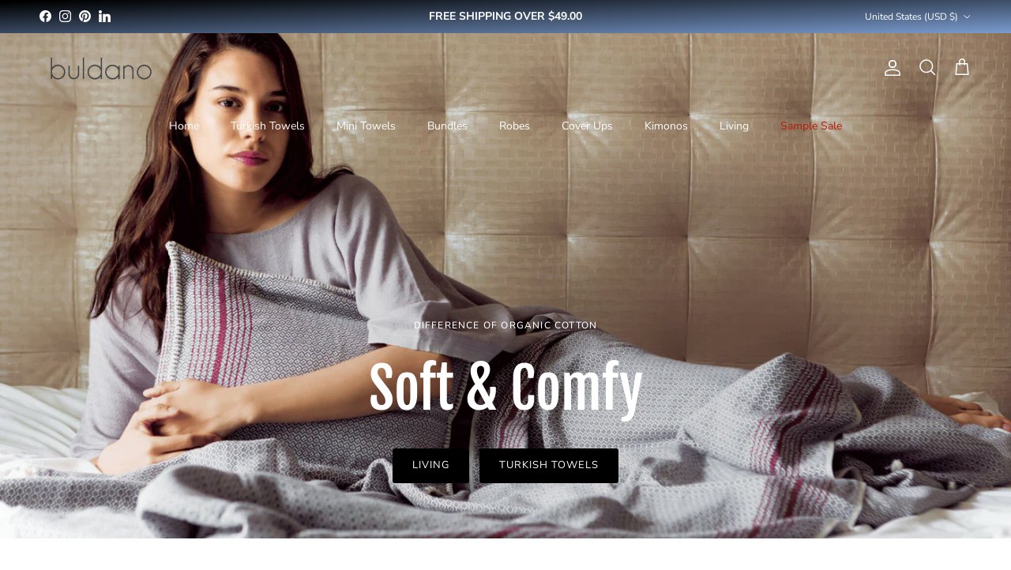

--- FILE ---
content_type: text/html; charset=utf-8
request_url: https://buldano.com/shop/?add_to_wishlist=1173
body_size: 62204
content:
<!doctype html>
<html class="no-js" lang="en" dir="ltr">
<head><meta charset="utf-8">
<meta name="viewport" content="width=device-width,initial-scale=1">
<title>Turkish Towels for Beach and Bath &ndash; buldano</title><link rel="canonical" href="https://buldano.com/"><link rel="icon" href="//buldano.com/cdn/shop/files/fav-mobile.png?crop=center&height=48&v=1747082400&width=48" type="image/png">
  <link rel="apple-touch-icon" href="//buldano.com/cdn/shop/files/fav-mobile.png?crop=center&height=180&v=1747082400&width=180"><meta name="description" content="Discover Buldano’s eco-friendly, handwoven Turkish towels, robes, kimonos &amp; beachwear—crafted sustainably in Turkey. Soft, stylish, and made to last"><meta property="og:site_name" content="buldano">
<meta property="og:url" content="https://buldano.com/">
<meta property="og:title" content="Turkish Towels for Beach and Bath">
<meta property="og:type" content="website">
<meta property="og:description" content="Discover Buldano’s eco-friendly, handwoven Turkish towels, robes, kimonos &amp; beachwear—crafted sustainably in Turkey. Soft, stylish, and made to last"><meta name="twitter:card" content="summary_large_image">
<meta name="twitter:title" content="Turkish Towels for Beach and Bath">
<meta name="twitter:description" content="Discover Buldano’s eco-friendly, handwoven Turkish towels, robes, kimonos &amp; beachwear—crafted sustainably in Turkey. Soft, stylish, and made to last">
<style>@font-face {
  font-family: "Nunito Sans";
  font-weight: 400;
  font-style: normal;
  font-display: fallback;
  src: url("//buldano.com/cdn/fonts/nunito_sans/nunitosans_n4.0276fe080df0ca4e6a22d9cb55aed3ed5ba6b1da.woff2") format("woff2"),
       url("//buldano.com/cdn/fonts/nunito_sans/nunitosans_n4.b4964bee2f5e7fd9c3826447e73afe2baad607b7.woff") format("woff");
}
@font-face {
  font-family: "Nunito Sans";
  font-weight: 700;
  font-style: normal;
  font-display: fallback;
  src: url("//buldano.com/cdn/fonts/nunito_sans/nunitosans_n7.25d963ed46da26098ebeab731e90d8802d989fa5.woff2") format("woff2"),
       url("//buldano.com/cdn/fonts/nunito_sans/nunitosans_n7.d32e3219b3d2ec82285d3027bd673efc61a996c8.woff") format("woff");
}
@font-face {
  font-family: "Nunito Sans";
  font-weight: 500;
  font-style: normal;
  font-display: fallback;
  src: url("//buldano.com/cdn/fonts/nunito_sans/nunitosans_n5.6fc0ed1feb3fc393c40619f180fc49c4d0aae0db.woff2") format("woff2"),
       url("//buldano.com/cdn/fonts/nunito_sans/nunitosans_n5.2c84830b46099cbcc1095f30e0957b88b914e50a.woff") format("woff");
}
@font-face {
  font-family: "Nunito Sans";
  font-weight: 400;
  font-style: italic;
  font-display: fallback;
  src: url("//buldano.com/cdn/fonts/nunito_sans/nunitosans_i4.6e408730afac1484cf297c30b0e67c86d17fc586.woff2") format("woff2"),
       url("//buldano.com/cdn/fonts/nunito_sans/nunitosans_i4.c9b6dcbfa43622b39a5990002775a8381942ae38.woff") format("woff");
}
@font-face {
  font-family: "Nunito Sans";
  font-weight: 700;
  font-style: italic;
  font-display: fallback;
  src: url("//buldano.com/cdn/fonts/nunito_sans/nunitosans_i7.8c1124729eec046a321e2424b2acf328c2c12139.woff2") format("woff2"),
       url("//buldano.com/cdn/fonts/nunito_sans/nunitosans_i7.af4cda04357273e0996d21184432bcb14651a64d.woff") format("woff");
}
@font-face {
  font-family: "Fjalla One";
  font-weight: 400;
  font-style: normal;
  font-display: fallback;
  src: url("//buldano.com/cdn/fonts/fjalla_one/fjallaone_n4.262edaf1abaf5ed669f7ecd26fc3e24707a0ad85.woff2") format("woff2"),
       url("//buldano.com/cdn/fonts/fjalla_one/fjallaone_n4.f67f40342efd2b34cae019d50b4b5c4da6fc5da7.woff") format("woff");
}
@font-face {
  font-family: Trirong;
  font-weight: 700;
  font-style: normal;
  font-display: fallback;
  src: url("//buldano.com/cdn/fonts/trirong/trirong_n7.a33ed6536f9a7c6d7a9d0b52e1e13fd44f544eff.woff2") format("woff2"),
       url("//buldano.com/cdn/fonts/trirong/trirong_n7.cdb88d0f8e5c427b393745c8cdeb8bc085cbacff.woff") format("woff");
}
@font-face {
  font-family: "Nunito Sans";
  font-weight: 400;
  font-style: normal;
  font-display: fallback;
  src: url("//buldano.com/cdn/fonts/nunito_sans/nunitosans_n4.0276fe080df0ca4e6a22d9cb55aed3ed5ba6b1da.woff2") format("woff2"),
       url("//buldano.com/cdn/fonts/nunito_sans/nunitosans_n4.b4964bee2f5e7fd9c3826447e73afe2baad607b7.woff") format("woff");
}
@font-face {
  font-family: "Nunito Sans";
  font-weight: 600;
  font-style: normal;
  font-display: fallback;
  src: url("//buldano.com/cdn/fonts/nunito_sans/nunitosans_n6.6e9464eba570101a53130c8130a9e17a8eb55c21.woff2") format("woff2"),
       url("//buldano.com/cdn/fonts/nunito_sans/nunitosans_n6.25a0ac0c0a8a26038c7787054dd6058dfbc20fa8.woff") format("woff");
}
:root {
  --page-container-width:          2200px;
  --reading-container-width:       720px;
  --divider-opacity:               0.14;
  --gutter-large:                  30px;
  --gutter-desktop:                20px;
  --gutter-mobile:                 16px;
  --section-padding:               50px;
  --larger-section-padding:        80px;
  --larger-section-padding-mobile: 60px;
  --largest-section-padding:       110px;
  --aos-animate-duration:          0.6s;

  --base-font-family:              "Nunito Sans", sans-serif;
  --base-font-weight:              400;
  --base-font-style:               normal;
  --heading-font-family:           "Fjalla One", sans-serif;
  --heading-font-weight:           400;
  --heading-font-style:            normal;
  --heading-font-letter-spacing:   normal;
  --logo-font-family:              Trirong, serif;
  --logo-font-weight:              700;
  --logo-font-style:               normal;
  --nav-font-family:               "Nunito Sans", sans-serif;
  --nav-font-weight:               400;
  --nav-font-style:                normal;

  --base-text-size:15px;
  --base-line-height:              1.6;
  --input-text-size:16px;
  --smaller-text-size-1:12px;
  --smaller-text-size-2:14px;
  --smaller-text-size-3:12px;
  --smaller-text-size-4:11px;
  --larger-text-size:34px;
  --super-large-text-size:60px;
  --super-large-mobile-text-size:27px;
  --larger-mobile-text-size:27px;
  --logo-text-size:26px;--btn-letter-spacing: 0.08em;
    --btn-text-transform: uppercase;
    --button-text-size: 13px;
    --quickbuy-button-text-size: 13;
    --small-feature-link-font-size: 0.75em;
    --input-btn-padding-top: 1.2em;
    --input-btn-padding-bottom: 1.2em;--heading-text-transform:none;
  --nav-text-size:                      14px;
  --mobile-menu-font-weight:            600;

  --body-bg-color:                      255 255 255;
  --bg-color:                           255 255 255;
  --body-text-color:                    92 92 92;
  --text-color:                         92 92 92;

  --header-text-col:                    #171717;--header-text-hover-col:             var(--main-nav-link-hover-col);--header-bg-col:                     #ffffff;
  --heading-color:                     23 23 23;
  --body-heading-color:                23 23 23;
  --heading-divider-col:               #dfe3e8;

  --logo-col:                          #171717;
  --main-nav-bg:                       #ffffff;
  --main-nav-link-col:                 #5c5c5c;
  --main-nav-link-hover-col:           #c16452;
  --main-nav-link-featured-col:        #b61d0f;

  --link-color:                        193 100 82;
  --body-link-color:                   193 100 82;

  --btn-bg-color:                        35 35 35;
  --btn-bg-hover-color:                  0 0 0;
  --btn-border-color:                    35 35 35;
  --btn-border-hover-color:              0 0 0;
  --btn-text-color:                      255 255 255;
  --btn-text-hover-color:                255 255 255;--btn-alt-bg-color:                    0 0 0;
  --btn-alt-text-color:                  255 255 255;
  --btn-alt-border-color:                0 0 0;
  --btn-alt-border-hover-color:          0 0 0;--btn-ter-bg-color:                    235 235 235;
  --btn-ter-text-color:                  41 41 41;
  --btn-ter-bg-hover-color:              35 35 35;
  --btn-ter-text-hover-color:            255 255 255;--btn-border-radius: 3px;
    --btn-inspired-border-radius: 3px;--color-scheme-default:                             #ffffff;
  --color-scheme-default-color:                       255 255 255;
  --color-scheme-default-text-color:                  92 92 92;
  --color-scheme-default-head-color:                  23 23 23;
  --color-scheme-default-link-color:                  193 100 82;
  --color-scheme-default-btn-text-color:              255 255 255;
  --color-scheme-default-btn-text-hover-color:        255 255 255;
  --color-scheme-default-btn-bg-color:                35 35 35;
  --color-scheme-default-btn-bg-hover-color:          0 0 0;
  --color-scheme-default-btn-border-color:            35 35 35;
  --color-scheme-default-btn-border-hover-color:      0 0 0;
  --color-scheme-default-btn-alt-text-color:          255 255 255;
  --color-scheme-default-btn-alt-bg-color:            0 0 0;
  --color-scheme-default-btn-alt-border-color:        0 0 0;
  --color-scheme-default-btn-alt-border-hover-color:  0 0 0;

  --color-scheme-1:                             #f2f2f2;
  --color-scheme-1-color:                       242 242 242;
  --color-scheme-1-text-color:                  52 52 52;
  --color-scheme-1-head-color:                  52 52 52;
  --color-scheme-1-link-color:                  52 52 52;
  --color-scheme-1-btn-text-color:              255 255 255;
  --color-scheme-1-btn-text-hover-color:        255 255 255;
  --color-scheme-1-btn-bg-color:                35 35 35;
  --color-scheme-1-btn-bg-hover-color:          0 0 0;
  --color-scheme-1-btn-border-color:            35 35 35;
  --color-scheme-1-btn-border-hover-color:      0 0 0;
  --color-scheme-1-btn-alt-text-color:          35 35 35;
  --color-scheme-1-btn-alt-bg-color:            255 255 255;
  --color-scheme-1-btn-alt-border-color:        35 35 35;
  --color-scheme-1-btn-alt-border-hover-color:  35 35 35;

  --color-scheme-2:                             #f2f2f2;
  --color-scheme-2-color:                       242 242 242;
  --color-scheme-2-text-color:                  52 52 52;
  --color-scheme-2-head-color:                  52 52 52;
  --color-scheme-2-link-color:                  52 52 52;
  --color-scheme-2-btn-text-color:              255 255 255;
  --color-scheme-2-btn-text-hover-color:        255 255 255;
  --color-scheme-2-btn-bg-color:                35 35 35;
  --color-scheme-2-btn-bg-hover-color:          0 0 0;
  --color-scheme-2-btn-border-color:            35 35 35;
  --color-scheme-2-btn-border-hover-color:      0 0 0;
  --color-scheme-2-btn-alt-text-color:          35 35 35;
  --color-scheme-2-btn-alt-bg-color:            255 255 255;
  --color-scheme-2-btn-alt-border-color:        35 35 35;
  --color-scheme-2-btn-alt-border-hover-color:  35 35 35;

  /* Shop Pay payment terms */
  --payment-terms-background-color:    #ffffff;--quickbuy-bg: 242 242 242;--body-input-background-color:       rgb(var(--body-bg-color));
  --input-background-color:            rgb(var(--body-bg-color));
  --body-input-text-color:             var(--body-text-color);
  --input-text-color:                  var(--body-text-color);
  --body-input-border-color:           rgb(214, 214, 214);
  --input-border-color:                rgb(214, 214, 214);
  --input-border-color-hover:          rgb(165, 165, 165);
  --input-border-color-active:         rgb(92, 92, 92);

  --swatch-cross-svg:                  url("data:image/svg+xml,%3Csvg xmlns='http://www.w3.org/2000/svg' width='240' height='240' viewBox='0 0 24 24' fill='none' stroke='rgb(214, 214, 214)' stroke-width='0.09' preserveAspectRatio='none' %3E%3Cline x1='24' y1='0' x2='0' y2='24'%3E%3C/line%3E%3C/svg%3E");
  --swatch-cross-hover:                url("data:image/svg+xml,%3Csvg xmlns='http://www.w3.org/2000/svg' width='240' height='240' viewBox='0 0 24 24' fill='none' stroke='rgb(165, 165, 165)' stroke-width='0.09' preserveAspectRatio='none' %3E%3Cline x1='24' y1='0' x2='0' y2='24'%3E%3C/line%3E%3C/svg%3E");
  --swatch-cross-active:               url("data:image/svg+xml,%3Csvg xmlns='http://www.w3.org/2000/svg' width='240' height='240' viewBox='0 0 24 24' fill='none' stroke='rgb(92, 92, 92)' stroke-width='0.09' preserveAspectRatio='none' %3E%3Cline x1='24' y1='0' x2='0' y2='24'%3E%3C/line%3E%3C/svg%3E");

  --footer-divider-col:                #efdfc7;
  --footer-text-col:                   92 92 92;
  --footer-heading-col:                23 23 23;
  --footer-bg-col:                     250 242 230;--product-label-overlay-justify: flex-start;--product-label-overlay-align: flex-start;--product-label-overlay-reduction-text:   #ffffff;
  --product-label-overlay-reduction-bg:     #c20000;
  --product-label-overlay-reduction-text-weight: 600;
  --product-label-overlay-stock-text:       #ffffff;
  --product-label-overlay-stock-bg:         #09728c;
  --product-label-overlay-new-text:         #ffffff;
  --product-label-overlay-new-bg:           #c16452;
  --product-label-overlay-meta-text:        #ffffff;
  --product-label-overlay-meta-bg:          #bd2585;
  --product-label-sale-text:                #c20000;
  --product-label-sold-text:                #171717;
  --product-label-preorder-text:            #3ea36a;

  --product-block-crop-align:               center;

  
  --product-block-price-align:              center;
  --product-block-price-item-margin-start:  .25rem;
  --product-block-price-item-margin-end:    .25rem;
  

  

  --collection-block-image-position:   center center;

  --swatch-picker-image-size:          40px;
  --swatch-crop-align:                 center center;

  --image-overlay-text-color:          255 255 255;--image-overlay-bg:                  rgba(0, 0, 0, 0.11);
  --image-overlay-shadow-start:        rgb(0 0 0 / 0.15);
  --image-overlay-box-opacity:         0.9;--product-inventory-ok-box-color:            #f2faf0;
  --product-inventory-ok-text-color:           #108043;
  --product-inventory-ok-icon-box-fill-color:  #fff;
  --product-inventory-low-box-color:           #fcf1cd;
  --product-inventory-low-text-color:          #dd9a1a;
  --product-inventory-low-icon-box-fill-color: #fff;
  --product-inventory-low-text-color-channels: 16, 128, 67;
  --product-inventory-ok-text-color-channels:  221, 154, 26;

  --rating-star-color: 193 100 82;--overlay-align-left: start;
    --overlay-align-right: end;}html[dir=rtl] {
  --overlay-right-text-m-left: 0;
  --overlay-right-text-m-right: auto;
  --overlay-left-shadow-left-left: 15%;
  --overlay-left-shadow-left-right: -50%;
  --overlay-left-shadow-right-left: -85%;
  --overlay-left-shadow-right-right: 0;
}.image-overlay--bg-box .text-overlay .text-overlay__text {
    --image-overlay-box-bg: 255 255 255;
    --heading-color: var(--body-heading-color);
    --text-color: var(--body-text-color);
    --link-color: var(--body-link-color);
  }::selection {
    background: rgb(var(--body-heading-color));
    color: rgb(var(--body-bg-color));
  }
  ::-moz-selection {
    background: rgb(var(--body-heading-color));
    color: rgb(var(--body-bg-color));
  }.use-color-scheme--default {
  --product-label-sale-text:           #c20000;
  --product-label-sold-text:           #171717;
  --product-label-preorder-text:       #3ea36a;
  --input-background-color:            rgb(var(--body-bg-color));
  --input-text-color:                  var(--body-input-text-color);
  --input-border-color:                rgb(214, 214, 214);
  --input-border-color-hover:          rgb(165, 165, 165);
  --input-border-color-active:         rgb(92, 92, 92);
}</style>

  <link href="//buldano.com/cdn/shop/t/10/assets/main.css?v=152486823601746559531750191410" rel="stylesheet" type="text/css" media="all" />
<link rel="stylesheet" href="//buldano.com/cdn/shop/t/10/assets/swatches.css?v=10484961076243682911768024791" media="print" onload="this.media='all'">
    <noscript><link rel="stylesheet" href="//buldano.com/cdn/shop/t/10/assets/swatches.css?v=10484961076243682911768024791"></noscript><link rel="preload" as="font" href="//buldano.com/cdn/fonts/nunito_sans/nunitosans_n4.0276fe080df0ca4e6a22d9cb55aed3ed5ba6b1da.woff2" type="font/woff2" crossorigin><link rel="preload" as="font" href="//buldano.com/cdn/fonts/fjalla_one/fjallaone_n4.262edaf1abaf5ed669f7ecd26fc3e24707a0ad85.woff2" type="font/woff2" crossorigin><script>
    document.documentElement.className = document.documentElement.className.replace('no-js', 'js');

    window.theme = {
      info: {
        name: 'Symmetry',
        version: '7.5.0'
      },
      device: {
        hasTouch: window.matchMedia('(any-pointer: coarse)').matches,
        hasHover: window.matchMedia('(hover: hover)').matches
      },
      mediaQueries: {
        md: '(min-width: 768px)',
        productMediaCarouselBreak: '(min-width: 1041px)'
      },
      routes: {
        base: 'https://buldano.com',
        cart: '/cart',
        cartAdd: '/cart/add.js',
        cartUpdate: '/cart/update.js',
        predictiveSearch: '/search/suggest'
      },
      strings: {
        cartTermsConfirmation: "You must agree to the terms and conditions before continuing.",
        cartItemsQuantityError: "You can only add [QUANTITY] of this item to your cart.",
        generalSearchViewAll: "View all search results",
        noStock: "Sold out",
        noVariant: "Unavailable",
        productsProductChooseA: "Choose a",
        generalSearchPages: "Pages",
        generalSearchNoResultsWithoutTerms: "Sorry, we couldnʼt find any results",
        shippingCalculator: {
          singleRate: "There is one shipping rate for this destination:",
          multipleRates: "There are multiple shipping rates for this destination:",
          noRates: "We do not ship to this destination."
        },
        regularPrice: "Regular price",
        salePrice: "Sale price"
      },
      settings: {
        moneyWithCurrencyFormat: "${{amount}} USD",
        cartType: "drawer",
        afterAddToCart: "drawer",
        quickbuyStyle: "button",
        externalLinksNewTab: true,
        internalLinksSmoothScroll: true
      }
    }

    theme.inlineNavigationCheck = function() {
      var pageHeader = document.querySelector('.pageheader'),
          inlineNavContainer = pageHeader.querySelector('.logo-area__left__inner'),
          inlineNav = inlineNavContainer.querySelector('.navigation--left');
      if (inlineNav && getComputedStyle(inlineNav).display != 'none') {
        var inlineMenuCentered = document.querySelector('.pageheader--layout-inline-menu-center'),
            logoContainer = document.querySelector('.logo-area__middle__inner');
        if(inlineMenuCentered) {
          var rightWidth = document.querySelector('.logo-area__right__inner').clientWidth,
              middleWidth = logoContainer.clientWidth,
              logoArea = document.querySelector('.logo-area'),
              computedLogoAreaStyle = getComputedStyle(logoArea),
              logoAreaInnerWidth = logoArea.clientWidth - Math.ceil(parseFloat(computedLogoAreaStyle.paddingLeft)) - Math.ceil(parseFloat(computedLogoAreaStyle.paddingRight)),
              availableNavWidth = logoAreaInnerWidth - Math.max(rightWidth, middleWidth) * 2 - 40;
          inlineNavContainer.style.maxWidth = availableNavWidth + 'px';
        }

        var firstInlineNavLink = inlineNav.querySelector('.navigation__item:first-child'),
            lastInlineNavLink = inlineNav.querySelector('.navigation__item:last-child');
        if (lastInlineNavLink) {
          var inlineNavWidth = null;
          if(document.querySelector('html[dir=rtl]')) {
            inlineNavWidth = firstInlineNavLink.offsetLeft - lastInlineNavLink.offsetLeft + firstInlineNavLink.offsetWidth;
          } else {
            inlineNavWidth = lastInlineNavLink.offsetLeft - firstInlineNavLink.offsetLeft + lastInlineNavLink.offsetWidth;
          }
          if (inlineNavContainer.offsetWidth >= inlineNavWidth) {
            pageHeader.classList.add('pageheader--layout-inline-permitted');
            var tallLogo = logoContainer.clientHeight > lastInlineNavLink.clientHeight + 20;
            if (tallLogo) {
              inlineNav.classList.add('navigation--tight-underline');
            } else {
              inlineNav.classList.remove('navigation--tight-underline');
            }
          } else {
            pageHeader.classList.remove('pageheader--layout-inline-permitted');
          }
        }
      }
    };

    theme.setInitialHeaderHeightProperty = () => {
      const section = document.querySelector('.section-header');
      if (section) {
        document.documentElement.style.setProperty('--theme-header-height', Math.ceil(section.clientHeight) + 'px');
      }
    };
  </script>

  <script src="//buldano.com/cdn/shop/t/10/assets/main.js?v=150891663519462644191750191410" defer></script>
    <script src="//buldano.com/cdn/shop/t/10/assets/animate-on-scroll.js?v=15249566486942820451750191410" defer></script>
    <link href="//buldano.com/cdn/shop/t/10/assets/animate-on-scroll.css?v=135962721104954213331750191410" rel="stylesheet" type="text/css" media="all" />
  

  <script>window.performance && window.performance.mark && window.performance.mark('shopify.content_for_header.start');</script><meta name="facebook-domain-verification" content="g1y8zbhv6310v5yv0rfvw6vlwmii0p">
<meta id="shopify-digital-wallet" name="shopify-digital-wallet" content="/60251570233/digital_wallets/dialog">
<meta name="shopify-checkout-api-token" content="816f51b6b42f16dcfdfc0c7c0de7a826">
<script async="async" src="/checkouts/internal/preloads.js?locale=en-US"></script>
<link rel="preconnect" href="https://shop.app" crossorigin="anonymous">
<script async="async" src="https://shop.app/checkouts/internal/preloads.js?locale=en-US&shop_id=60251570233" crossorigin="anonymous"></script>
<script id="apple-pay-shop-capabilities" type="application/json">{"shopId":60251570233,"countryCode":"US","currencyCode":"USD","merchantCapabilities":["supports3DS"],"merchantId":"gid:\/\/shopify\/Shop\/60251570233","merchantName":"buldano","requiredBillingContactFields":["postalAddress","email","phone"],"requiredShippingContactFields":["postalAddress","email","phone"],"shippingType":"shipping","supportedNetworks":["visa","masterCard","amex","discover","elo","jcb"],"total":{"type":"pending","label":"buldano","amount":"1.00"},"shopifyPaymentsEnabled":true,"supportsSubscriptions":true}</script>
<script id="shopify-features" type="application/json">{"accessToken":"816f51b6b42f16dcfdfc0c7c0de7a826","betas":["rich-media-storefront-analytics"],"domain":"buldano.com","predictiveSearch":true,"shopId":60251570233,"locale":"en"}</script>
<script>var Shopify = Shopify || {};
Shopify.shop = "buldanowholesale.myshopify.com";
Shopify.locale = "en";
Shopify.currency = {"active":"USD","rate":"1.0"};
Shopify.country = "US";
Shopify.theme = {"name":"Symmetry 7.5","id":146764726329,"schema_name":"Symmetry","schema_version":"7.5.0","theme_store_id":568,"role":"main"};
Shopify.theme.handle = "null";
Shopify.theme.style = {"id":null,"handle":null};
Shopify.cdnHost = "buldano.com/cdn";
Shopify.routes = Shopify.routes || {};
Shopify.routes.root = "/";</script>
<script type="module">!function(o){(o.Shopify=o.Shopify||{}).modules=!0}(window);</script>
<script>!function(o){function n(){var o=[];function n(){o.push(Array.prototype.slice.apply(arguments))}return n.q=o,n}var t=o.Shopify=o.Shopify||{};t.loadFeatures=n(),t.autoloadFeatures=n()}(window);</script>
<script>
  window.ShopifyPay = window.ShopifyPay || {};
  window.ShopifyPay.apiHost = "shop.app\/pay";
  window.ShopifyPay.redirectState = null;
</script>
<script id="shop-js-analytics" type="application/json">{"pageType":"index"}</script>
<script defer="defer" async type="module" src="//buldano.com/cdn/shopifycloud/shop-js/modules/v2/client.init-shop-cart-sync_BT-GjEfc.en.esm.js"></script>
<script defer="defer" async type="module" src="//buldano.com/cdn/shopifycloud/shop-js/modules/v2/chunk.common_D58fp_Oc.esm.js"></script>
<script defer="defer" async type="module" src="//buldano.com/cdn/shopifycloud/shop-js/modules/v2/chunk.modal_xMitdFEc.esm.js"></script>
<script type="module">
  await import("//buldano.com/cdn/shopifycloud/shop-js/modules/v2/client.init-shop-cart-sync_BT-GjEfc.en.esm.js");
await import("//buldano.com/cdn/shopifycloud/shop-js/modules/v2/chunk.common_D58fp_Oc.esm.js");
await import("//buldano.com/cdn/shopifycloud/shop-js/modules/v2/chunk.modal_xMitdFEc.esm.js");

  window.Shopify.SignInWithShop?.initShopCartSync?.({"fedCMEnabled":true,"windoidEnabled":true});

</script>
<script>
  window.Shopify = window.Shopify || {};
  if (!window.Shopify.featureAssets) window.Shopify.featureAssets = {};
  window.Shopify.featureAssets['shop-js'] = {"shop-cart-sync":["modules/v2/client.shop-cart-sync_DZOKe7Ll.en.esm.js","modules/v2/chunk.common_D58fp_Oc.esm.js","modules/v2/chunk.modal_xMitdFEc.esm.js"],"init-fed-cm":["modules/v2/client.init-fed-cm_B6oLuCjv.en.esm.js","modules/v2/chunk.common_D58fp_Oc.esm.js","modules/v2/chunk.modal_xMitdFEc.esm.js"],"shop-cash-offers":["modules/v2/client.shop-cash-offers_D2sdYoxE.en.esm.js","modules/v2/chunk.common_D58fp_Oc.esm.js","modules/v2/chunk.modal_xMitdFEc.esm.js"],"shop-login-button":["modules/v2/client.shop-login-button_QeVjl5Y3.en.esm.js","modules/v2/chunk.common_D58fp_Oc.esm.js","modules/v2/chunk.modal_xMitdFEc.esm.js"],"pay-button":["modules/v2/client.pay-button_DXTOsIq6.en.esm.js","modules/v2/chunk.common_D58fp_Oc.esm.js","modules/v2/chunk.modal_xMitdFEc.esm.js"],"shop-button":["modules/v2/client.shop-button_DQZHx9pm.en.esm.js","modules/v2/chunk.common_D58fp_Oc.esm.js","modules/v2/chunk.modal_xMitdFEc.esm.js"],"avatar":["modules/v2/client.avatar_BTnouDA3.en.esm.js"],"init-windoid":["modules/v2/client.init-windoid_CR1B-cfM.en.esm.js","modules/v2/chunk.common_D58fp_Oc.esm.js","modules/v2/chunk.modal_xMitdFEc.esm.js"],"init-shop-for-new-customer-accounts":["modules/v2/client.init-shop-for-new-customer-accounts_C_vY_xzh.en.esm.js","modules/v2/client.shop-login-button_QeVjl5Y3.en.esm.js","modules/v2/chunk.common_D58fp_Oc.esm.js","modules/v2/chunk.modal_xMitdFEc.esm.js"],"init-shop-email-lookup-coordinator":["modules/v2/client.init-shop-email-lookup-coordinator_BI7n9ZSv.en.esm.js","modules/v2/chunk.common_D58fp_Oc.esm.js","modules/v2/chunk.modal_xMitdFEc.esm.js"],"init-shop-cart-sync":["modules/v2/client.init-shop-cart-sync_BT-GjEfc.en.esm.js","modules/v2/chunk.common_D58fp_Oc.esm.js","modules/v2/chunk.modal_xMitdFEc.esm.js"],"shop-toast-manager":["modules/v2/client.shop-toast-manager_DiYdP3xc.en.esm.js","modules/v2/chunk.common_D58fp_Oc.esm.js","modules/v2/chunk.modal_xMitdFEc.esm.js"],"init-customer-accounts":["modules/v2/client.init-customer-accounts_D9ZNqS-Q.en.esm.js","modules/v2/client.shop-login-button_QeVjl5Y3.en.esm.js","modules/v2/chunk.common_D58fp_Oc.esm.js","modules/v2/chunk.modal_xMitdFEc.esm.js"],"init-customer-accounts-sign-up":["modules/v2/client.init-customer-accounts-sign-up_iGw4briv.en.esm.js","modules/v2/client.shop-login-button_QeVjl5Y3.en.esm.js","modules/v2/chunk.common_D58fp_Oc.esm.js","modules/v2/chunk.modal_xMitdFEc.esm.js"],"shop-follow-button":["modules/v2/client.shop-follow-button_CqMgW2wH.en.esm.js","modules/v2/chunk.common_D58fp_Oc.esm.js","modules/v2/chunk.modal_xMitdFEc.esm.js"],"checkout-modal":["modules/v2/client.checkout-modal_xHeaAweL.en.esm.js","modules/v2/chunk.common_D58fp_Oc.esm.js","modules/v2/chunk.modal_xMitdFEc.esm.js"],"shop-login":["modules/v2/client.shop-login_D91U-Q7h.en.esm.js","modules/v2/chunk.common_D58fp_Oc.esm.js","modules/v2/chunk.modal_xMitdFEc.esm.js"],"lead-capture":["modules/v2/client.lead-capture_BJmE1dJe.en.esm.js","modules/v2/chunk.common_D58fp_Oc.esm.js","modules/v2/chunk.modal_xMitdFEc.esm.js"],"payment-terms":["modules/v2/client.payment-terms_Ci9AEqFq.en.esm.js","modules/v2/chunk.common_D58fp_Oc.esm.js","modules/v2/chunk.modal_xMitdFEc.esm.js"]};
</script>
<script>(function() {
  var isLoaded = false;
  function asyncLoad() {
    if (isLoaded) return;
    isLoaded = true;
    var urls = ["https:\/\/tabs.bestfreecdn.com\/storage\/js\/tabs-60251570233.js?ver=91\u0026shop=buldanowholesale.myshopify.com","https:\/\/tabs.bestfreecdn.com\/storage\/js\/tabs-60251570233.js?ver=91\u0026shop=buldanowholesale.myshopify.com","https:\/\/tabs.bestfreecdn.com\/storage\/js\/tabs-60251570233.js?ver=91\u0026shop=buldanowholesale.myshopify.com"];
    for (var i = 0; i < urls.length; i++) {
      var s = document.createElement('script');
      s.type = 'text/javascript';
      s.async = true;
      s.src = urls[i];
      var x = document.getElementsByTagName('script')[0];
      x.parentNode.insertBefore(s, x);
    }
  };
  if(window.attachEvent) {
    window.attachEvent('onload', asyncLoad);
  } else {
    window.addEventListener('load', asyncLoad, false);
  }
})();</script>
<script id="__st">var __st={"a":60251570233,"offset":-18000,"reqid":"a3542146-f311-4862-a856-0fde7b7163a8-1769476905","pageurl":"buldano.com\/shop?add_to_wishlist=1173","u":"faf7925ecb1f","p":"home"};</script>
<script>window.ShopifyPaypalV4VisibilityTracking = true;</script>
<script id="captcha-bootstrap">!function(){'use strict';const t='contact',e='account',n='new_comment',o=[[t,t],['blogs',n],['comments',n],[t,'customer']],c=[[e,'customer_login'],[e,'guest_login'],[e,'recover_customer_password'],[e,'create_customer']],r=t=>t.map((([t,e])=>`form[action*='/${t}']:not([data-nocaptcha='true']) input[name='form_type'][value='${e}']`)).join(','),a=t=>()=>t?[...document.querySelectorAll(t)].map((t=>t.form)):[];function s(){const t=[...o],e=r(t);return a(e)}const i='password',u='form_key',d=['recaptcha-v3-token','g-recaptcha-response','h-captcha-response',i],f=()=>{try{return window.sessionStorage}catch{return}},m='__shopify_v',_=t=>t.elements[u];function p(t,e,n=!1){try{const o=window.sessionStorage,c=JSON.parse(o.getItem(e)),{data:r}=function(t){const{data:e,action:n}=t;return t[m]||n?{data:e,action:n}:{data:t,action:n}}(c);for(const[e,n]of Object.entries(r))t.elements[e]&&(t.elements[e].value=n);n&&o.removeItem(e)}catch(o){console.error('form repopulation failed',{error:o})}}const l='form_type',E='cptcha';function T(t){t.dataset[E]=!0}const w=window,h=w.document,L='Shopify',v='ce_forms',y='captcha';let A=!1;((t,e)=>{const n=(g='f06e6c50-85a8-45c8-87d0-21a2b65856fe',I='https://cdn.shopify.com/shopifycloud/storefront-forms-hcaptcha/ce_storefront_forms_captcha_hcaptcha.v1.5.2.iife.js',D={infoText:'Protected by hCaptcha',privacyText:'Privacy',termsText:'Terms'},(t,e,n)=>{const o=w[L][v],c=o.bindForm;if(c)return c(t,g,e,D).then(n);var r;o.q.push([[t,g,e,D],n]),r=I,A||(h.body.append(Object.assign(h.createElement('script'),{id:'captcha-provider',async:!0,src:r})),A=!0)});var g,I,D;w[L]=w[L]||{},w[L][v]=w[L][v]||{},w[L][v].q=[],w[L][y]=w[L][y]||{},w[L][y].protect=function(t,e){n(t,void 0,e),T(t)},Object.freeze(w[L][y]),function(t,e,n,w,h,L){const[v,y,A,g]=function(t,e,n){const i=e?o:[],u=t?c:[],d=[...i,...u],f=r(d),m=r(i),_=r(d.filter((([t,e])=>n.includes(e))));return[a(f),a(m),a(_),s()]}(w,h,L),I=t=>{const e=t.target;return e instanceof HTMLFormElement?e:e&&e.form},D=t=>v().includes(t);t.addEventListener('submit',(t=>{const e=I(t);if(!e)return;const n=D(e)&&!e.dataset.hcaptchaBound&&!e.dataset.recaptchaBound,o=_(e),c=g().includes(e)&&(!o||!o.value);(n||c)&&t.preventDefault(),c&&!n&&(function(t){try{if(!f())return;!function(t){const e=f();if(!e)return;const n=_(t);if(!n)return;const o=n.value;o&&e.removeItem(o)}(t);const e=Array.from(Array(32),(()=>Math.random().toString(36)[2])).join('');!function(t,e){_(t)||t.append(Object.assign(document.createElement('input'),{type:'hidden',name:u})),t.elements[u].value=e}(t,e),function(t,e){const n=f();if(!n)return;const o=[...t.querySelectorAll(`input[type='${i}']`)].map((({name:t})=>t)),c=[...d,...o],r={};for(const[a,s]of new FormData(t).entries())c.includes(a)||(r[a]=s);n.setItem(e,JSON.stringify({[m]:1,action:t.action,data:r}))}(t,e)}catch(e){console.error('failed to persist form',e)}}(e),e.submit())}));const S=(t,e)=>{t&&!t.dataset[E]&&(n(t,e.some((e=>e===t))),T(t))};for(const o of['focusin','change'])t.addEventListener(o,(t=>{const e=I(t);D(e)&&S(e,y())}));const B=e.get('form_key'),M=e.get(l),P=B&&M;t.addEventListener('DOMContentLoaded',(()=>{const t=y();if(P)for(const e of t)e.elements[l].value===M&&p(e,B);[...new Set([...A(),...v().filter((t=>'true'===t.dataset.shopifyCaptcha))])].forEach((e=>S(e,t)))}))}(h,new URLSearchParams(w.location.search),n,t,e,['guest_login'])})(!0,!0)}();</script>
<script integrity="sha256-4kQ18oKyAcykRKYeNunJcIwy7WH5gtpwJnB7kiuLZ1E=" data-source-attribution="shopify.loadfeatures" defer="defer" src="//buldano.com/cdn/shopifycloud/storefront/assets/storefront/load_feature-a0a9edcb.js" crossorigin="anonymous"></script>
<script crossorigin="anonymous" defer="defer" src="//buldano.com/cdn/shopifycloud/storefront/assets/shopify_pay/storefront-65b4c6d7.js?v=20250812"></script>
<script data-source-attribution="shopify.dynamic_checkout.dynamic.init">var Shopify=Shopify||{};Shopify.PaymentButton=Shopify.PaymentButton||{isStorefrontPortableWallets:!0,init:function(){window.Shopify.PaymentButton.init=function(){};var t=document.createElement("script");t.src="https://buldano.com/cdn/shopifycloud/portable-wallets/latest/portable-wallets.en.js",t.type="module",document.head.appendChild(t)}};
</script>
<script data-source-attribution="shopify.dynamic_checkout.buyer_consent">
  function portableWalletsHideBuyerConsent(e){var t=document.getElementById("shopify-buyer-consent"),n=document.getElementById("shopify-subscription-policy-button");t&&n&&(t.classList.add("hidden"),t.setAttribute("aria-hidden","true"),n.removeEventListener("click",e))}function portableWalletsShowBuyerConsent(e){var t=document.getElementById("shopify-buyer-consent"),n=document.getElementById("shopify-subscription-policy-button");t&&n&&(t.classList.remove("hidden"),t.removeAttribute("aria-hidden"),n.addEventListener("click",e))}window.Shopify?.PaymentButton&&(window.Shopify.PaymentButton.hideBuyerConsent=portableWalletsHideBuyerConsent,window.Shopify.PaymentButton.showBuyerConsent=portableWalletsShowBuyerConsent);
</script>
<script data-source-attribution="shopify.dynamic_checkout.cart.bootstrap">document.addEventListener("DOMContentLoaded",(function(){function t(){return document.querySelector("shopify-accelerated-checkout-cart, shopify-accelerated-checkout")}if(t())Shopify.PaymentButton.init();else{new MutationObserver((function(e,n){t()&&(Shopify.PaymentButton.init(),n.disconnect())})).observe(document.body,{childList:!0,subtree:!0})}}));
</script>
<link id="shopify-accelerated-checkout-styles" rel="stylesheet" media="screen" href="https://buldano.com/cdn/shopifycloud/portable-wallets/latest/accelerated-checkout-backwards-compat.css" crossorigin="anonymous">
<style id="shopify-accelerated-checkout-cart">
        #shopify-buyer-consent {
  margin-top: 1em;
  display: inline-block;
  width: 100%;
}

#shopify-buyer-consent.hidden {
  display: none;
}

#shopify-subscription-policy-button {
  background: none;
  border: none;
  padding: 0;
  text-decoration: underline;
  font-size: inherit;
  cursor: pointer;
}

#shopify-subscription-policy-button::before {
  box-shadow: none;
}

      </style>
<script id="sections-script" data-sections="footer" defer="defer" src="//buldano.com/cdn/shop/t/10/compiled_assets/scripts.js?v=1847"></script>
<script>window.performance && window.performance.mark && window.performance.mark('shopify.content_for_header.end');</script>
<!-- CC Custom Head Start --><!-- CC Custom Head End --><!-- BEGIN app block: shopify://apps/judge-me-reviews/blocks/judgeme_core/61ccd3b1-a9f2-4160-9fe9-4fec8413e5d8 --><!-- Start of Judge.me Core -->






<link rel="dns-prefetch" href="https://cdnwidget.judge.me">
<link rel="dns-prefetch" href="https://cdn.judge.me">
<link rel="dns-prefetch" href="https://cdn1.judge.me">
<link rel="dns-prefetch" href="https://api.judge.me">

<script data-cfasync='false' class='jdgm-settings-script'>window.jdgmSettings={"pagination":5,"disable_web_reviews":true,"badge_no_review_text":"No reviews","badge_n_reviews_text":"{{ n }} review/reviews","hide_badge_preview_if_no_reviews":true,"badge_hide_text":false,"enforce_center_preview_badge":false,"widget_title":"Customer Reviews","widget_open_form_text":"Write a review","widget_close_form_text":"Cancel review","widget_refresh_page_text":"Refresh page","widget_summary_text":"Based on {{ number_of_reviews }} review/reviews","widget_no_review_text":"Be the first to write a review","widget_name_field_text":"Display name","widget_verified_name_field_text":"Verified Name (public)","widget_name_placeholder_text":"Display name","widget_required_field_error_text":"This field is required.","widget_email_field_text":"Email address","widget_verified_email_field_text":"Verified Email (private, can not be edited)","widget_email_placeholder_text":"Your email address","widget_email_field_error_text":"Please enter a valid email address.","widget_rating_field_text":"Rating","widget_review_title_field_text":"Review Title","widget_review_title_placeholder_text":"Give your review a title","widget_review_body_field_text":"Review content","widget_review_body_placeholder_text":"Start writing here...","widget_pictures_field_text":"Picture/Video (optional)","widget_submit_review_text":"Submit Review","widget_submit_verified_review_text":"Submit Verified Review","widget_submit_success_msg_with_auto_publish":"Thank you! Please refresh the page in a few moments to see your review. You can remove or edit your review by logging into \u003ca href='https://judge.me/login' target='_blank' rel='nofollow noopener'\u003eJudge.me\u003c/a\u003e","widget_submit_success_msg_no_auto_publish":"Thank you! Your review will be published as soon as it is approved by the shop admin. You can remove or edit your review by logging into \u003ca href='https://judge.me/login' target='_blank' rel='nofollow noopener'\u003eJudge.me\u003c/a\u003e","widget_show_default_reviews_out_of_total_text":"Showing {{ n_reviews_shown }} out of {{ n_reviews }} reviews.","widget_show_all_link_text":"Show all","widget_show_less_link_text":"Show less","widget_author_said_text":"{{ reviewer_name }} said:","widget_days_text":"{{ n }} days ago","widget_weeks_text":"{{ n }} week/weeks ago","widget_months_text":"{{ n }} month/months ago","widget_years_text":"{{ n }} year/years ago","widget_yesterday_text":"Yesterday","widget_today_text":"Today","widget_replied_text":"\u003e\u003e {{ shop_name }} replied:","widget_read_more_text":"Read more","widget_reviewer_name_as_initial":"","widget_rating_filter_color":"#fbcd0a","widget_rating_filter_see_all_text":"See all reviews","widget_sorting_most_recent_text":"Most Recent","widget_sorting_highest_rating_text":"Highest Rating","widget_sorting_lowest_rating_text":"Lowest Rating","widget_sorting_with_pictures_text":"Only Pictures","widget_sorting_most_helpful_text":"Most Helpful","widget_open_question_form_text":"Ask a question","widget_reviews_subtab_text":"Reviews","widget_questions_subtab_text":"Questions","widget_question_label_text":"Question","widget_answer_label_text":"Answer","widget_question_placeholder_text":"Write your question here","widget_submit_question_text":"Submit Question","widget_question_submit_success_text":"Thank you for your question! We will notify you once it gets answered.","verified_badge_text":"Verified","verified_badge_bg_color":"","verified_badge_text_color":"","verified_badge_placement":"left-of-reviewer-name","widget_review_max_height":"","widget_hide_border":false,"widget_social_share":false,"widget_thumb":false,"widget_review_location_show":false,"widget_location_format":"","all_reviews_include_out_of_store_products":true,"all_reviews_out_of_store_text":"(out of store)","all_reviews_pagination":100,"all_reviews_product_name_prefix_text":"about","enable_review_pictures":true,"enable_question_anwser":false,"widget_theme":"default","review_date_format":"mm/dd/yyyy","default_sort_method":"most-recent","widget_product_reviews_subtab_text":"Product Reviews","widget_shop_reviews_subtab_text":"Shop Reviews","widget_other_products_reviews_text":"Reviews for other products","widget_store_reviews_subtab_text":"Store reviews","widget_no_store_reviews_text":"This store hasn't received any reviews yet","widget_web_restriction_product_reviews_text":"This product hasn't received any reviews yet","widget_no_items_text":"No items found","widget_show_more_text":"Show more","widget_write_a_store_review_text":"Write a Store Review","widget_other_languages_heading":"Reviews in Other Languages","widget_translate_review_text":"Translate review to {{ language }}","widget_translating_review_text":"Translating...","widget_show_original_translation_text":"Show original ({{ language }})","widget_translate_review_failed_text":"Review couldn't be translated.","widget_translate_review_retry_text":"Retry","widget_translate_review_try_again_later_text":"Try again later","show_product_url_for_grouped_product":false,"widget_sorting_pictures_first_text":"Pictures First","show_pictures_on_all_rev_page_mobile":false,"show_pictures_on_all_rev_page_desktop":false,"floating_tab_hide_mobile_install_preference":false,"floating_tab_button_name":"★ Reviews","floating_tab_title":"Let customers speak for us","floating_tab_button_color":"","floating_tab_button_background_color":"","floating_tab_url":"","floating_tab_url_enabled":false,"floating_tab_tab_style":"text","all_reviews_text_badge_text":"Customers rate us {{ shop.metafields.judgeme.all_reviews_rating | round: 1 }}/5 based on {{ shop.metafields.judgeme.all_reviews_count }} reviews.","all_reviews_text_badge_text_branded_style":"{{ shop.metafields.judgeme.all_reviews_rating | round: 1 }} out of 5 stars based on {{ shop.metafields.judgeme.all_reviews_count }} reviews","is_all_reviews_text_badge_a_link":false,"show_stars_for_all_reviews_text_badge":false,"all_reviews_text_badge_url":"","all_reviews_text_style":"branded","all_reviews_text_color_style":"judgeme_brand_color","all_reviews_text_color":"#108474","all_reviews_text_show_jm_brand":false,"featured_carousel_show_header":true,"featured_carousel_title":"Let customers speak for us","testimonials_carousel_title":"Customers are saying","videos_carousel_title":"Real customer stories","cards_carousel_title":"Customers are saying","featured_carousel_count_text":"from {{ n }} reviews","featured_carousel_add_link_to_all_reviews_page":false,"featured_carousel_url":"","featured_carousel_show_images":true,"featured_carousel_autoslide_interval":5,"featured_carousel_arrows_on_the_sides":false,"featured_carousel_height":250,"featured_carousel_width":80,"featured_carousel_image_size":0,"featured_carousel_image_height":250,"featured_carousel_arrow_color":"#eeeeee","verified_count_badge_style":"branded","verified_count_badge_orientation":"horizontal","verified_count_badge_color_style":"judgeme_brand_color","verified_count_badge_color":"#108474","is_verified_count_badge_a_link":false,"verified_count_badge_url":"","verified_count_badge_show_jm_brand":true,"widget_rating_preset_default":5,"widget_first_sub_tab":"product-reviews","widget_show_histogram":true,"widget_histogram_use_custom_color":false,"widget_pagination_use_custom_color":false,"widget_star_use_custom_color":false,"widget_verified_badge_use_custom_color":false,"widget_write_review_use_custom_color":false,"picture_reminder_submit_button":"Upload Pictures","enable_review_videos":false,"mute_video_by_default":false,"widget_sorting_videos_first_text":"Videos First","widget_review_pending_text":"Pending","featured_carousel_items_for_large_screen":3,"social_share_options_order":"Facebook,Twitter","remove_microdata_snippet":true,"disable_json_ld":false,"enable_json_ld_products":false,"preview_badge_show_question_text":false,"preview_badge_no_question_text":"No questions","preview_badge_n_question_text":"{{ number_of_questions }} question/questions","qa_badge_show_icon":false,"qa_badge_position":"same-row","remove_judgeme_branding":true,"widget_add_search_bar":false,"widget_search_bar_placeholder":"Search","widget_sorting_verified_only_text":"Verified only","featured_carousel_theme":"default","featured_carousel_show_rating":true,"featured_carousel_show_title":true,"featured_carousel_show_body":true,"featured_carousel_show_date":false,"featured_carousel_show_reviewer":true,"featured_carousel_show_product":false,"featured_carousel_header_background_color":"#108474","featured_carousel_header_text_color":"#ffffff","featured_carousel_name_product_separator":"reviewed","featured_carousel_full_star_background":"#108474","featured_carousel_empty_star_background":"#dadada","featured_carousel_vertical_theme_background":"#f9fafb","featured_carousel_verified_badge_enable":true,"featured_carousel_verified_badge_color":"#108474","featured_carousel_border_style":"round","featured_carousel_review_line_length_limit":3,"featured_carousel_more_reviews_button_text":"Read more reviews","featured_carousel_view_product_button_text":"View product","all_reviews_page_load_reviews_on":"scroll","all_reviews_page_load_more_text":"Load More Reviews","disable_fb_tab_reviews":false,"enable_ajax_cdn_cache":false,"widget_advanced_speed_features":5,"widget_public_name_text":"displayed publicly like","default_reviewer_name":"John Smith","default_reviewer_name_has_non_latin":true,"widget_reviewer_anonymous":"Anonymous","medals_widget_title":"Judge.me Review Medals","medals_widget_background_color":"#f9fafb","medals_widget_position":"footer_all_pages","medals_widget_border_color":"#f9fafb","medals_widget_verified_text_position":"left","medals_widget_use_monochromatic_version":false,"medals_widget_elements_color":"#108474","show_reviewer_avatar":true,"widget_invalid_yt_video_url_error_text":"Not a YouTube video URL","widget_max_length_field_error_text":"Please enter no more than {0} characters.","widget_show_country_flag":false,"widget_show_collected_via_shop_app":true,"widget_verified_by_shop_badge_style":"light","widget_verified_by_shop_text":"Verified by Shop","widget_show_photo_gallery":false,"widget_load_with_code_splitting":true,"widget_ugc_install_preference":false,"widget_ugc_title":"Made by us, Shared by you","widget_ugc_subtitle":"Tag us to see your picture featured in our page","widget_ugc_arrows_color":"#ffffff","widget_ugc_primary_button_text":"Buy Now","widget_ugc_primary_button_background_color":"#108474","widget_ugc_primary_button_text_color":"#ffffff","widget_ugc_primary_button_border_width":"0","widget_ugc_primary_button_border_style":"none","widget_ugc_primary_button_border_color":"#108474","widget_ugc_primary_button_border_radius":"25","widget_ugc_secondary_button_text":"Load More","widget_ugc_secondary_button_background_color":"#ffffff","widget_ugc_secondary_button_text_color":"#108474","widget_ugc_secondary_button_border_width":"2","widget_ugc_secondary_button_border_style":"solid","widget_ugc_secondary_button_border_color":"#108474","widget_ugc_secondary_button_border_radius":"25","widget_ugc_reviews_button_text":"View Reviews","widget_ugc_reviews_button_background_color":"#ffffff","widget_ugc_reviews_button_text_color":"#108474","widget_ugc_reviews_button_border_width":"2","widget_ugc_reviews_button_border_style":"solid","widget_ugc_reviews_button_border_color":"#108474","widget_ugc_reviews_button_border_radius":"25","widget_ugc_reviews_button_link_to":"judgeme-reviews-page","widget_ugc_show_post_date":true,"widget_ugc_max_width":"800","widget_rating_metafield_value_type":true,"widget_primary_color":"#020202","widget_enable_secondary_color":false,"widget_secondary_color":"#edf5f5","widget_summary_average_rating_text":"{{ average_rating }} out of 5","widget_media_grid_title":"Customer photos \u0026 videos","widget_media_grid_see_more_text":"See more","widget_round_style":false,"widget_show_product_medals":true,"widget_verified_by_judgeme_text":"Verified by Judge.me","widget_show_store_medals":true,"widget_verified_by_judgeme_text_in_store_medals":"Verified by Judge.me","widget_media_field_exceed_quantity_message":"Sorry, we can only accept {{ max_media }} for one review.","widget_media_field_exceed_limit_message":"{{ file_name }} is too large, please select a {{ media_type }} less than {{ size_limit }}MB.","widget_review_submitted_text":"Review Submitted!","widget_question_submitted_text":"Question Submitted!","widget_close_form_text_question":"Cancel","widget_write_your_answer_here_text":"Write your answer here","widget_enabled_branded_link":true,"widget_show_collected_by_judgeme":false,"widget_reviewer_name_color":"","widget_write_review_text_color":"","widget_write_review_bg_color":"","widget_collected_by_judgeme_text":"collected by Judge.me","widget_pagination_type":"standard","widget_load_more_text":"Load More","widget_load_more_color":"#108474","widget_full_review_text":"Full Review","widget_read_more_reviews_text":"Read More Reviews","widget_read_questions_text":"Read Questions","widget_questions_and_answers_text":"Questions \u0026 Answers","widget_verified_by_text":"Verified by","widget_verified_text":"Verified","widget_number_of_reviews_text":"{{ number_of_reviews }} reviews","widget_back_button_text":"Back","widget_next_button_text":"Next","widget_custom_forms_filter_button":"Filters","custom_forms_style":"horizontal","widget_show_review_information":false,"how_reviews_are_collected":"How reviews are collected?","widget_show_review_keywords":false,"widget_gdpr_statement":"How we use your data: We'll only contact you about the review you left, and only if necessary. By submitting your review, you agree to Judge.me's \u003ca href='https://judge.me/terms' target='_blank' rel='nofollow noopener'\u003eterms\u003c/a\u003e, \u003ca href='https://judge.me/privacy' target='_blank' rel='nofollow noopener'\u003eprivacy\u003c/a\u003e and \u003ca href='https://judge.me/content-policy' target='_blank' rel='nofollow noopener'\u003econtent\u003c/a\u003e policies.","widget_multilingual_sorting_enabled":false,"widget_translate_review_content_enabled":false,"widget_translate_review_content_method":"manual","popup_widget_review_selection":"automatically_with_pictures","popup_widget_round_border_style":true,"popup_widget_show_title":true,"popup_widget_show_body":true,"popup_widget_show_reviewer":false,"popup_widget_show_product":true,"popup_widget_show_pictures":true,"popup_widget_use_review_picture":true,"popup_widget_show_on_home_page":true,"popup_widget_show_on_product_page":true,"popup_widget_show_on_collection_page":true,"popup_widget_show_on_cart_page":true,"popup_widget_position":"bottom_left","popup_widget_first_review_delay":5,"popup_widget_duration":5,"popup_widget_interval":5,"popup_widget_review_count":5,"popup_widget_hide_on_mobile":true,"review_snippet_widget_round_border_style":true,"review_snippet_widget_card_color":"#FFFFFF","review_snippet_widget_slider_arrows_background_color":"#FFFFFF","review_snippet_widget_slider_arrows_color":"#000000","review_snippet_widget_star_color":"#108474","show_product_variant":false,"all_reviews_product_variant_label_text":"Variant: ","widget_show_verified_branding":true,"widget_ai_summary_title":"Customers say","widget_ai_summary_disclaimer":"AI-powered review summary based on recent customer reviews","widget_show_ai_summary":false,"widget_show_ai_summary_bg":false,"widget_show_review_title_input":true,"redirect_reviewers_invited_via_email":"external_form","request_store_review_after_product_review":false,"request_review_other_products_in_order":false,"review_form_color_scheme":"default","review_form_corner_style":"square","review_form_star_color":{},"review_form_text_color":"#333333","review_form_background_color":"#ffffff","review_form_field_background_color":"#fafafa","review_form_button_color":{},"review_form_button_text_color":"#ffffff","review_form_modal_overlay_color":"#000000","review_content_screen_title_text":"How would you rate this product?","review_content_introduction_text":"We would love it if you would share a bit about your experience.","store_review_form_title_text":"How would you rate this store?","store_review_form_introduction_text":"We would love it if you would share a bit about your experience.","show_review_guidance_text":true,"one_star_review_guidance_text":"Poor","five_star_review_guidance_text":"Great","customer_information_screen_title_text":"About you","customer_information_introduction_text":"Please tell us more about you.","custom_questions_screen_title_text":"Your experience in more detail","custom_questions_introduction_text":"Here are a few questions to help us understand more about your experience.","review_submitted_screen_title_text":"Thanks for your review!","review_submitted_screen_thank_you_text":"We are processing it and it will appear on the store soon.","review_submitted_screen_email_verification_text":"Please confirm your email by clicking the link we just sent you. This helps us keep reviews authentic.","review_submitted_request_store_review_text":"Would you like to share your experience of shopping with us?","review_submitted_review_other_products_text":"Would you like to review these products?","store_review_screen_title_text":"Would you like to share your experience of shopping with us?","store_review_introduction_text":"We value your feedback and use it to improve. Please share any thoughts or suggestions you have.","reviewer_media_screen_title_picture_text":"Share a picture","reviewer_media_introduction_picture_text":"Upload a photo to support your review.","reviewer_media_screen_title_video_text":"Share a video","reviewer_media_introduction_video_text":"Upload a video to support your review.","reviewer_media_screen_title_picture_or_video_text":"Share a picture or video","reviewer_media_introduction_picture_or_video_text":"Upload a photo or video to support your review.","reviewer_media_youtube_url_text":"Paste your Youtube URL here","advanced_settings_next_step_button_text":"Next","advanced_settings_close_review_button_text":"Close","modal_write_review_flow":false,"write_review_flow_required_text":"Required","write_review_flow_privacy_message_text":"We respect your privacy.","write_review_flow_anonymous_text":"Post review as anonymous","write_review_flow_visibility_text":"This won't be visible to other customers.","write_review_flow_multiple_selection_help_text":"Select as many as you like","write_review_flow_single_selection_help_text":"Select one option","write_review_flow_required_field_error_text":"This field is required","write_review_flow_invalid_email_error_text":"Please enter a valid email address","write_review_flow_max_length_error_text":"Max. {{ max_length }} characters.","write_review_flow_media_upload_text":"\u003cb\u003eClick to upload\u003c/b\u003e or drag and drop","write_review_flow_gdpr_statement":"We'll only contact you about your review if necessary. By submitting your review, you agree to our \u003ca href='https://judge.me/terms' target='_blank' rel='nofollow noopener'\u003eterms and conditions\u003c/a\u003e and \u003ca href='https://judge.me/privacy' target='_blank' rel='nofollow noopener'\u003eprivacy policy\u003c/a\u003e.","rating_only_reviews_enabled":false,"show_negative_reviews_help_screen":false,"new_review_flow_help_screen_rating_threshold":3,"negative_review_resolution_screen_title_text":"Tell us more","negative_review_resolution_text":"Your experience matters to us. If there were issues with your purchase, we're here to help. Feel free to reach out to us, we'd love the opportunity to make things right.","negative_review_resolution_button_text":"Contact us","negative_review_resolution_proceed_with_review_text":"Leave a review","negative_review_resolution_subject":"Issue with purchase from {{ shop_name }}.{{ order_name }}","preview_badge_collection_page_install_status":false,"widget_review_custom_css":"","preview_badge_custom_css":"","preview_badge_stars_count":"5-stars","featured_carousel_custom_css":"","floating_tab_custom_css":"","all_reviews_widget_custom_css":"","medals_widget_custom_css":"","verified_badge_custom_css":"","all_reviews_text_custom_css":"","transparency_badges_collected_via_store_invite":false,"transparency_badges_from_another_provider":false,"transparency_badges_collected_from_store_visitor":false,"transparency_badges_collected_by_verified_review_provider":false,"transparency_badges_earned_reward":false,"transparency_badges_collected_via_store_invite_text":"Review collected via store invitation","transparency_badges_from_another_provider_text":"Review collected from another provider","transparency_badges_collected_from_store_visitor_text":"Review collected from a store visitor","transparency_badges_written_in_google_text":"Review written in Google","transparency_badges_written_in_etsy_text":"Review written in Etsy","transparency_badges_written_in_shop_app_text":"Review written in Shop App","transparency_badges_earned_reward_text":"Review earned a reward for future purchase","product_review_widget_per_page":10,"widget_store_review_label_text":"Review about the store","checkout_comment_extension_title_on_product_page":"Customer Comments","checkout_comment_extension_num_latest_comment_show":5,"checkout_comment_extension_format":"name_and_timestamp","checkout_comment_customer_name":"last_initial","checkout_comment_comment_notification":true,"preview_badge_collection_page_install_preference":false,"preview_badge_home_page_install_preference":false,"preview_badge_product_page_install_preference":false,"review_widget_install_preference":"","review_carousel_install_preference":false,"floating_reviews_tab_install_preference":"none","verified_reviews_count_badge_install_preference":false,"all_reviews_text_install_preference":false,"review_widget_best_location":false,"judgeme_medals_install_preference":false,"review_widget_revamp_enabled":false,"review_widget_qna_enabled":false,"review_widget_header_theme":"minimal","review_widget_widget_title_enabled":true,"review_widget_header_text_size":"medium","review_widget_header_text_weight":"regular","review_widget_average_rating_style":"compact","review_widget_bar_chart_enabled":true,"review_widget_bar_chart_type":"numbers","review_widget_bar_chart_style":"standard","review_widget_expanded_media_gallery_enabled":false,"review_widget_reviews_section_theme":"standard","review_widget_image_style":"thumbnails","review_widget_review_image_ratio":"square","review_widget_stars_size":"medium","review_widget_verified_badge":"standard_text","review_widget_review_title_text_size":"medium","review_widget_review_text_size":"medium","review_widget_review_text_length":"medium","review_widget_number_of_columns_desktop":3,"review_widget_carousel_transition_speed":5,"review_widget_custom_questions_answers_display":"always","review_widget_button_text_color":"#FFFFFF","review_widget_text_color":"#000000","review_widget_lighter_text_color":"#7B7B7B","review_widget_corner_styling":"soft","review_widget_review_word_singular":"review","review_widget_review_word_plural":"reviews","review_widget_voting_label":"Helpful?","review_widget_shop_reply_label":"Reply from {{ shop_name }}:","review_widget_filters_title":"Filters","qna_widget_question_word_singular":"Question","qna_widget_question_word_plural":"Questions","qna_widget_answer_reply_label":"Answer from {{ answerer_name }}:","qna_content_screen_title_text":"Ask a question about this product","qna_widget_question_required_field_error_text":"Please enter your question.","qna_widget_flow_gdpr_statement":"We'll only contact you about your question if necessary. By submitting your question, you agree to our \u003ca href='https://judge.me/terms' target='_blank' rel='nofollow noopener'\u003eterms and conditions\u003c/a\u003e and \u003ca href='https://judge.me/privacy' target='_blank' rel='nofollow noopener'\u003eprivacy policy\u003c/a\u003e.","qna_widget_question_submitted_text":"Thanks for your question!","qna_widget_close_form_text_question":"Close","qna_widget_question_submit_success_text":"We’ll notify you by email when your question is answered.","all_reviews_widget_v2025_enabled":false,"all_reviews_widget_v2025_header_theme":"default","all_reviews_widget_v2025_widget_title_enabled":true,"all_reviews_widget_v2025_header_text_size":"medium","all_reviews_widget_v2025_header_text_weight":"regular","all_reviews_widget_v2025_average_rating_style":"compact","all_reviews_widget_v2025_bar_chart_enabled":true,"all_reviews_widget_v2025_bar_chart_type":"numbers","all_reviews_widget_v2025_bar_chart_style":"standard","all_reviews_widget_v2025_expanded_media_gallery_enabled":false,"all_reviews_widget_v2025_show_store_medals":true,"all_reviews_widget_v2025_show_photo_gallery":true,"all_reviews_widget_v2025_show_review_keywords":false,"all_reviews_widget_v2025_show_ai_summary":false,"all_reviews_widget_v2025_show_ai_summary_bg":false,"all_reviews_widget_v2025_add_search_bar":false,"all_reviews_widget_v2025_default_sort_method":"most-recent","all_reviews_widget_v2025_reviews_per_page":10,"all_reviews_widget_v2025_reviews_section_theme":"default","all_reviews_widget_v2025_image_style":"thumbnails","all_reviews_widget_v2025_review_image_ratio":"square","all_reviews_widget_v2025_stars_size":"medium","all_reviews_widget_v2025_verified_badge":"bold_badge","all_reviews_widget_v2025_review_title_text_size":"medium","all_reviews_widget_v2025_review_text_size":"medium","all_reviews_widget_v2025_review_text_length":"medium","all_reviews_widget_v2025_number_of_columns_desktop":3,"all_reviews_widget_v2025_carousel_transition_speed":5,"all_reviews_widget_v2025_custom_questions_answers_display":"always","all_reviews_widget_v2025_show_product_variant":false,"all_reviews_widget_v2025_show_reviewer_avatar":true,"all_reviews_widget_v2025_reviewer_name_as_initial":"","all_reviews_widget_v2025_review_location_show":false,"all_reviews_widget_v2025_location_format":"","all_reviews_widget_v2025_show_country_flag":false,"all_reviews_widget_v2025_verified_by_shop_badge_style":"light","all_reviews_widget_v2025_social_share":false,"all_reviews_widget_v2025_social_share_options_order":"Facebook,Twitter,LinkedIn,Pinterest","all_reviews_widget_v2025_pagination_type":"standard","all_reviews_widget_v2025_button_text_color":"#FFFFFF","all_reviews_widget_v2025_text_color":"#000000","all_reviews_widget_v2025_lighter_text_color":"#7B7B7B","all_reviews_widget_v2025_corner_styling":"soft","all_reviews_widget_v2025_title":"Customer reviews","all_reviews_widget_v2025_ai_summary_title":"Customers say about this store","all_reviews_widget_v2025_no_review_text":"Be the first to write a review","platform":"shopify","branding_url":"https://app.judge.me/reviews","branding_text":"Powered by Judge.me","locale":"en","reply_name":"buldano","widget_version":"3.0","footer":true,"autopublish":true,"review_dates":true,"enable_custom_form":false,"shop_locale":"en","enable_multi_locales_translations":true,"show_review_title_input":true,"review_verification_email_status":"always","can_be_branded":true,"reply_name_text":"buldano"};</script> <style class='jdgm-settings-style'>.jdgm-xx{left:0}:root{--jdgm-primary-color: #020202;--jdgm-secondary-color: rgba(2,2,2,0.1);--jdgm-star-color: #020202;--jdgm-write-review-text-color: white;--jdgm-write-review-bg-color: #020202;--jdgm-paginate-color: #020202;--jdgm-border-radius: 0;--jdgm-reviewer-name-color: #020202}.jdgm-histogram__bar-content{background-color:#020202}.jdgm-rev[data-verified-buyer=true] .jdgm-rev__icon.jdgm-rev__icon:after,.jdgm-rev__buyer-badge.jdgm-rev__buyer-badge{color:white;background-color:#020202}.jdgm-review-widget--small .jdgm-gallery.jdgm-gallery .jdgm-gallery__thumbnail-link:nth-child(8) .jdgm-gallery__thumbnail-wrapper.jdgm-gallery__thumbnail-wrapper:before{content:"See more"}@media only screen and (min-width: 768px){.jdgm-gallery.jdgm-gallery .jdgm-gallery__thumbnail-link:nth-child(8) .jdgm-gallery__thumbnail-wrapper.jdgm-gallery__thumbnail-wrapper:before{content:"See more"}}.jdgm-widget .jdgm-write-rev-link{display:none}.jdgm-widget .jdgm-rev-widg[data-number-of-reviews='0']{display:none}.jdgm-prev-badge[data-average-rating='0.00']{display:none !important}.jdgm-author-all-initials{display:none !important}.jdgm-author-last-initial{display:none !important}.jdgm-rev-widg__title{visibility:hidden}.jdgm-rev-widg__summary-text{visibility:hidden}.jdgm-prev-badge__text{visibility:hidden}.jdgm-rev__prod-link-prefix:before{content:'about'}.jdgm-rev__variant-label:before{content:'Variant: '}.jdgm-rev__out-of-store-text:before{content:'(out of store)'}@media only screen and (min-width: 768px){.jdgm-rev__pics .jdgm-rev_all-rev-page-picture-separator,.jdgm-rev__pics .jdgm-rev__product-picture{display:none}}@media only screen and (max-width: 768px){.jdgm-rev__pics .jdgm-rev_all-rev-page-picture-separator,.jdgm-rev__pics .jdgm-rev__product-picture{display:none}}.jdgm-preview-badge[data-template="product"]{display:none !important}.jdgm-preview-badge[data-template="collection"]{display:none !important}.jdgm-preview-badge[data-template="index"]{display:none !important}.jdgm-review-widget[data-from-snippet="true"]{display:none !important}.jdgm-verified-count-badget[data-from-snippet="true"]{display:none !important}.jdgm-carousel-wrapper[data-from-snippet="true"]{display:none !important}.jdgm-all-reviews-text[data-from-snippet="true"]{display:none !important}.jdgm-medals-section[data-from-snippet="true"]{display:none !important}.jdgm-ugc-media-wrapper[data-from-snippet="true"]{display:none !important}.jdgm-rev__transparency-badge[data-badge-type="review_collected_via_store_invitation"]{display:none !important}.jdgm-rev__transparency-badge[data-badge-type="review_collected_from_another_provider"]{display:none !important}.jdgm-rev__transparency-badge[data-badge-type="review_collected_from_store_visitor"]{display:none !important}.jdgm-rev__transparency-badge[data-badge-type="review_written_in_etsy"]{display:none !important}.jdgm-rev__transparency-badge[data-badge-type="review_written_in_google_business"]{display:none !important}.jdgm-rev__transparency-badge[data-badge-type="review_written_in_shop_app"]{display:none !important}.jdgm-rev__transparency-badge[data-badge-type="review_earned_for_future_purchase"]{display:none !important}.jdgm-review-snippet-widget .jdgm-rev-snippet-widget__cards-container .jdgm-rev-snippet-card{border-radius:8px;background:#fff}.jdgm-review-snippet-widget .jdgm-rev-snippet-widget__cards-container .jdgm-rev-snippet-card__rev-rating .jdgm-star{color:#108474}.jdgm-review-snippet-widget .jdgm-rev-snippet-widget__prev-btn,.jdgm-review-snippet-widget .jdgm-rev-snippet-widget__next-btn{border-radius:50%;background:#fff}.jdgm-review-snippet-widget .jdgm-rev-snippet-widget__prev-btn>svg,.jdgm-review-snippet-widget .jdgm-rev-snippet-widget__next-btn>svg{fill:#000}.jdgm-full-rev-modal.rev-snippet-widget .jm-mfp-container .jm-mfp-content,.jdgm-full-rev-modal.rev-snippet-widget .jm-mfp-container .jdgm-full-rev__icon,.jdgm-full-rev-modal.rev-snippet-widget .jm-mfp-container .jdgm-full-rev__pic-img,.jdgm-full-rev-modal.rev-snippet-widget .jm-mfp-container .jdgm-full-rev__reply{border-radius:8px}.jdgm-full-rev-modal.rev-snippet-widget .jm-mfp-container .jdgm-full-rev[data-verified-buyer="true"] .jdgm-full-rev__icon::after{border-radius:8px}.jdgm-full-rev-modal.rev-snippet-widget .jm-mfp-container .jdgm-full-rev .jdgm-rev__buyer-badge{border-radius:calc( 8px / 2 )}.jdgm-full-rev-modal.rev-snippet-widget .jm-mfp-container .jdgm-full-rev .jdgm-full-rev__replier::before{content:'buldano'}.jdgm-full-rev-modal.rev-snippet-widget .jm-mfp-container .jdgm-full-rev .jdgm-full-rev__product-button{border-radius:calc( 8px * 6 )}
</style> <style class='jdgm-settings-style'></style>

  
  
  
  <style class='jdgm-miracle-styles'>
  @-webkit-keyframes jdgm-spin{0%{-webkit-transform:rotate(0deg);-ms-transform:rotate(0deg);transform:rotate(0deg)}100%{-webkit-transform:rotate(359deg);-ms-transform:rotate(359deg);transform:rotate(359deg)}}@keyframes jdgm-spin{0%{-webkit-transform:rotate(0deg);-ms-transform:rotate(0deg);transform:rotate(0deg)}100%{-webkit-transform:rotate(359deg);-ms-transform:rotate(359deg);transform:rotate(359deg)}}@font-face{font-family:'JudgemeStar';src:url("[data-uri]") format("woff");font-weight:normal;font-style:normal}.jdgm-star{font-family:'JudgemeStar';display:inline !important;text-decoration:none !important;padding:0 4px 0 0 !important;margin:0 !important;font-weight:bold;opacity:1;-webkit-font-smoothing:antialiased;-moz-osx-font-smoothing:grayscale}.jdgm-star:hover{opacity:1}.jdgm-star:last-of-type{padding:0 !important}.jdgm-star.jdgm--on:before{content:"\e000"}.jdgm-star.jdgm--off:before{content:"\e001"}.jdgm-star.jdgm--half:before{content:"\e002"}.jdgm-widget *{margin:0;line-height:1.4;-webkit-box-sizing:border-box;-moz-box-sizing:border-box;box-sizing:border-box;-webkit-overflow-scrolling:touch}.jdgm-hidden{display:none !important;visibility:hidden !important}.jdgm-temp-hidden{display:none}.jdgm-spinner{width:40px;height:40px;margin:auto;border-radius:50%;border-top:2px solid #eee;border-right:2px solid #eee;border-bottom:2px solid #eee;border-left:2px solid #ccc;-webkit-animation:jdgm-spin 0.8s infinite linear;animation:jdgm-spin 0.8s infinite linear}.jdgm-spinner:empty{display:block}.jdgm-prev-badge{display:block !important}

</style>


  
  
   


<script data-cfasync='false' class='jdgm-script'>
!function(e){window.jdgm=window.jdgm||{},jdgm.CDN_HOST="https://cdnwidget.judge.me/",jdgm.CDN_HOST_ALT="https://cdn2.judge.me/cdn/widget_frontend/",jdgm.API_HOST="https://api.judge.me/",jdgm.CDN_BASE_URL="https://cdn.shopify.com/extensions/019beb2a-7cf9-7238-9765-11a892117c03/judgeme-extensions-316/assets/",
jdgm.docReady=function(d){(e.attachEvent?"complete"===e.readyState:"loading"!==e.readyState)?
setTimeout(d,0):e.addEventListener("DOMContentLoaded",d)},jdgm.loadCSS=function(d,t,o,a){
!o&&jdgm.loadCSS.requestedUrls.indexOf(d)>=0||(jdgm.loadCSS.requestedUrls.push(d),
(a=e.createElement("link")).rel="stylesheet",a.class="jdgm-stylesheet",a.media="nope!",
a.href=d,a.onload=function(){this.media="all",t&&setTimeout(t)},e.body.appendChild(a))},
jdgm.loadCSS.requestedUrls=[],jdgm.loadJS=function(e,d){var t=new XMLHttpRequest;
t.onreadystatechange=function(){4===t.readyState&&(Function(t.response)(),d&&d(t.response))},
t.open("GET",e),t.onerror=function(){if(e.indexOf(jdgm.CDN_HOST)===0&&jdgm.CDN_HOST_ALT!==jdgm.CDN_HOST){var f=e.replace(jdgm.CDN_HOST,jdgm.CDN_HOST_ALT);jdgm.loadJS(f,d)}},t.send()},jdgm.docReady((function(){(window.jdgmLoadCSS||e.querySelectorAll(
".jdgm-widget, .jdgm-all-reviews-page").length>0)&&(jdgmSettings.widget_load_with_code_splitting?
parseFloat(jdgmSettings.widget_version)>=3?jdgm.loadCSS(jdgm.CDN_HOST+"widget_v3/base.css"):
jdgm.loadCSS(jdgm.CDN_HOST+"widget/base.css"):jdgm.loadCSS(jdgm.CDN_HOST+"shopify_v2.css"),
jdgm.loadJS(jdgm.CDN_HOST+"loa"+"der.js"))}))}(document);
</script>
<noscript><link rel="stylesheet" type="text/css" media="all" href="https://cdnwidget.judge.me/shopify_v2.css"></noscript>

<!-- BEGIN app snippet: theme_fix_tags --><script>
  (function() {
    var jdgmThemeFixes = null;
    if (!jdgmThemeFixes) return;
    var thisThemeFix = jdgmThemeFixes[Shopify.theme.id];
    if (!thisThemeFix) return;

    if (thisThemeFix.html) {
      document.addEventListener("DOMContentLoaded", function() {
        var htmlDiv = document.createElement('div');
        htmlDiv.classList.add('jdgm-theme-fix-html');
        htmlDiv.innerHTML = thisThemeFix.html;
        document.body.append(htmlDiv);
      });
    };

    if (thisThemeFix.css) {
      var styleTag = document.createElement('style');
      styleTag.classList.add('jdgm-theme-fix-style');
      styleTag.innerHTML = thisThemeFix.css;
      document.head.append(styleTag);
    };

    if (thisThemeFix.js) {
      var scriptTag = document.createElement('script');
      scriptTag.classList.add('jdgm-theme-fix-script');
      scriptTag.innerHTML = thisThemeFix.js;
      document.head.append(scriptTag);
    };
  })();
</script>
<!-- END app snippet -->
<!-- End of Judge.me Core -->



<!-- END app block --><!-- BEGIN app block: shopify://apps/vitals/blocks/app-embed/aeb48102-2a5a-4f39-bdbd-d8d49f4e20b8 --><link rel="preconnect" href="https://appsolve.io/" /><link rel="preconnect" href="https://cdn-sf.vitals.app/" /><script data-ver="58" id="vtlsAebData" class="notranslate">window.vtlsLiquidData = window.vtlsLiquidData || {};window.vtlsLiquidData.buildId = 56929;

window.vtlsLiquidData.apiHosts = {
	...window.vtlsLiquidData.apiHosts,
	"1": "https://appsolve.io"
};
	window.vtlsLiquidData.moduleSettings = {"17":{"41":"pulse","42":"interval","43":6},"22":{"165":false,"193":"f31212","234":"Customers who bought this also bought","238":"left","323":"From","325":"Add to Cart","342":false,"406":true,"445":"Out of stock","486":"","675":"1,3,4,5,6,7","856":"ffffff","857":"f6f6f6","858":"4f4f4f","960":"{\"image\":{\"traits\":{\"aspectRatio\":{\"default\":\"3\\\/4\"}}},\"productTitle\":{\"traits\":{\"fontWeight\":{\"default\":\"600\"}}}}","1015":1,"1017":1,"1019":false,"1022":true},"34":{"184":false,"192":false,"233":"Recently Viewed","237":"left","254":"f31212","324":"Add to Cart","343":false,"405":true,"439":"From","444":"Out of stock","853":"ffffff","854":"f6f6f6","855":"4f4f4f","957":"{\"image\":{\"traits\":{\"aspectRatio\":{\"default\":\"3\\\/4\"}}},\"productTitle\":{\"traits\":{\"fontWeight\":{\"default\":\"600\"}}}}","1016":1,"1018":1,"1020":false,"1027":false},"48":{"469":true,"491":true,"588":true,"595":false,"603":"","605":"","606":"#vitals-tabs-placeholder {\r\n    margin: unset !important;\r\n}","781":true,"783":1,"876":0,"1076":true,"1105":1,"1198":false},"51":{"599":true,"604":true,"873":""},"53":{"636":"4b8e15","637":"ffffff","638":0,"639":5,"640":"You save:","642":"Out of stock","643":"This item:","644":"Total Price:","645":true,"646":"Add to cart","647":"for","648":"with","649":"off","650":"each","651":"Buy","652":"Subtotal","653":"Discount","654":"Old price","655":16,"656":8,"657":16,"658":8,"659":"ffffff","660":14,"661":"center","671":"000000","702":"Quantity","731":"and","733":1,"734":"68c645","735":"8e86ed","736":true,"737":true,"738":false,"739":"right","740":70,"741":"Free of charge","742":"Free","743":"Claim gift","744":"1,2,4,5","750":"Gift","762":"Discount","763":false,"773":"Your product has been added to the cart.","786":"save","848":"ffffff","849":"f6f6f6","850":"4f4f4f","851":"Per item:","895":"eceeef","1007":"Pick another","1010":"{}","1012":false,"1028":"Other customers loved this offer","1029":"Add to order\t","1030":"Added to order","1031":"Check out","1032":1,"1033":"{\"container\":{\"traits\":{\"borderColor\":{\"default\":\"#030303\"},\"borderRadius\":{\"default\":\"0px\"},\"borderWidth\":{\"default\":\"3px\"}}}}","1035":"See more","1036":"See less","1037":"{\"productCard\":{\"traits\":{\"boxShadow\":{\"default\":\"2px 2px 10px rgba(0,0,0,.1)\"},\"borderColor\":{\"default\":\"#505050\"}}}}","1077":"%","1083":"Check out","1085":100,"1086":"cd1900","1091":10,"1092":1,"1093":"{\"table\":{\"traits\":{\"borderColor\":{\"default\":\"#0d3b7b\"},\"borderRadius\":{\"default\":\"0px\"},\"textSizeScale\":{\"default\":\"110%\"}}},\"title\":{\"traits\":{\"color\":{\"default\":\"#ffffff\"},\"backgroundColor\":{\"default\":\"#0d3b7b\"}}},\"row\":{\"traits\":{\"backgroundColor\":{\"default\":\"#7effd41b\"},\"color\":{\"default\":\"#0d3b7b\"}}}}","1164":"Free shipping","1188":"light","1190":"center","1191":"light","1192":"square"},"58":{"883":"333333","884":true,"885":"ruler","902":"Size Chart","903":"ffffff","904":"222222","905":1,"906":"1","907":"dadada","908":"f8f8f8","1080":"{\"button\":{\"traits\":{\"margin\":{\"default\":\"0px 0 0px 0\"}}}}"},"60":{"1095":"{}","1096":false}};

window.vtlsLiquidData.shopThemeName = "Symmetry";window.vtlsLiquidData.settingTranslation = {"34":{"233":{"en":"Recently Viewed"},"324":{"en":"Add to Cart"},"439":{"en":"From"},"444":{"en":"Out of stock"}},"22":{"234":{"en":"Customers who bought this also bought"},"323":{"en":"From"},"325":{"en":"Add to Cart"},"445":{"en":"Out of stock"}},"53":{"640":{"en":"You save:"},"642":{"en":"Out of stock"},"643":{"en":"This item:"},"644":{"en":"Total Price:"},"646":{"en":"Add to cart"},"647":{"en":"for"},"648":{"en":"with"},"649":{"en":"off"},"650":{"en":"each"},"651":{"en":"Buy"},"652":{"en":"Subtotal"},"653":{"en":"Discount"},"654":{"en":"Old price"},"702":{"en":"Quantity"},"731":{"en":"and"},"741":{"en":"Free of charge"},"742":{"en":"Free"},"743":{"en":"Claim gift"},"750":{"en":"Gift"},"762":{"en":"Discount"},"773":{"en":"Your product has been added to the cart."},"786":{"en":"save"},"851":{"en":"Per item:"},"1007":{"en":"Pick another"},"1028":{"en":"Other customers loved this offer"},"1029":{"en":"Add to order\t"},"1030":{"en":"Added to order"},"1031":{"en":"Check out"},"1035":{"en":"See more"},"1036":{"en":"See less"},"1083":{"en":"Check out"},"1164":{"en":"Free shipping"},"1167":{"en":"Unavailable"}},"58":{"902":{"en":"Size Chart"}}};window.vtlsLiquidData.sizeChart={"has_general_or_collection_size_charts":false,"product_ids_with_size_charts":[7256391254073,7256401313849,7256370380857,7256397021241,7256407834681,7897701613625,7855787343929,7855748055097],"size_charts":[{"id":102874,"timestamp":1749522809,"types":["p"],"pIds":["7256391254073","7256401313849"]},{"id":102880,"timestamp":1749524247,"types":["p"],"pIds":["7256370380857","7256397021241","7256407834681"]},{"id":102881,"timestamp":1749524670,"types":["p"],"pIds":["7897701613625","7855787343929","7855748055097"]}]};window.vtlsLiquidData.ubOfferTypes={"1":[2],"2":[1,2],"6":true};window.vtlsLiquidData.productLabels=[{"i":8948,"l":"🏷  SAMPLE SALE","lt":2,"t":["c"],"trs":"{\"container\":{\"traits\":{\"backgroundColor\":{\"default\":\"#292929\"},\"opacity\":{\"default\":\"87%\"},\"width\":{\"default\":\"108px\"},\"height\":{\"default\":\"30px\"},\"top\":{\"default\":\"1%\"},\"borderRadius\":{\"default\":\"0px\"}}}}","c":[{"h":"sample-sale","i":303617081401}]}];window.vtlsLiquidData.usesFunctions=true;window.vtlsLiquidData.shopSettings={};window.vtlsLiquidData.shopSettings.cartType="drawer";window.vtlsLiquidData.spat="f679e26955ac40ad836e1676b5a0744b";window.vtlsLiquidData.shopInfo={id:60251570233,domain:"buldano.com",shopifyDomain:"buldanowholesale.myshopify.com",primaryLocaleIsoCode: "en",defaultCurrency:"USD",enabledCurrencies:["AED","AFN","ALL","AMD","ANG","AUD","AWG","AZN","BAM","BBD","BDT","BIF","BND","BOB","BSD","BWP","BZD","CAD","CDF","CHF","CNY","CRC","CVE","CZK","DJF","DKK","DOP","DZD","EGP","ETB","EUR","FJD","FKP","GBP","GMD","GNF","GTQ","GYD","HKD","HNL","HUF","IDR","ILS","INR","ISK","JMD","JPY","KES","KGS","KHR","KMF","KRW","KYD","KZT","LAK","LBP","LKR","MAD","MDL","MKD","MMK","MNT","MOP","MUR","MVR","MWK","MYR","NGN","NIO","NPR","NZD","PEN","PGK","PHP","PKR","PLN","PYG","QAR","RON","RSD","RWF","SAR","SBD","SEK","SGD","SHP","SLL","STD","THB","TJS","TOP","TTD","TWD","TZS","UAH","UGX","USD","UYU","UZS","VND","VUV","WST","XAF","XCD","XOF","XPF","YER"],moneyFormat:"${{amount}}",moneyWithCurrencyFormat:"${{amount}} USD",appId:"1",appName:"Vitals",};window.vtlsLiquidData.acceptedScopes = {"1":[49,12,38,9,17,15,29,51,23,46,19,31,32,34,3,7,1,47,11,4,21,28,26,25,27,53,50,13,10,18,16,30,52,24,20,33,35,14,36,8,2,48,37,22]};window.vtlsLiquidData.cacheKeys = [1748909492,1768036504,1747954166,1764939102,1748909493,1747954166,1764907998,1748909493 ];</script><script id="vtlsAebDynamicFunctions" class="notranslate">window.vtlsLiquidData = window.vtlsLiquidData || {};window.vtlsLiquidData.dynamicFunctions = ({$,vitalsGet,vitalsSet,VITALS_GET_$_DESCRIPTION,VITALS_GET_$_END_SECTION,VITALS_GET_$_ATC_FORM,VITALS_GET_$_ATC_BUTTON,submit_button,form_add_to_cart,cartItemVariantId,VITALS_EVENT_CART_UPDATED,VITALS_EVENT_DISCOUNTS_LOADED,VITALS_EVENT_RENDER_CAROUSEL_STARS,VITALS_EVENT_RENDER_COLLECTION_STARS,VITALS_EVENT_SMART_BAR_RENDERED,VITALS_EVENT_SMART_BAR_CLOSED,VITALS_EVENT_TABS_RENDERED,VITALS_EVENT_VARIANT_CHANGED,VITALS_EVENT_ATC_BUTTON_FOUND,VITALS_IS_MOBILE,VITALS_PAGE_TYPE,VITALS_APPEND_CSS,VITALS_HOOK__CAN_EXECUTE_CHECKOUT,VITALS_HOOK__GET_CUSTOM_CHECKOUT_URL_PARAMETERS,VITALS_HOOK__GET_CUSTOM_VARIANT_SELECTOR,VITALS_HOOK__GET_IMAGES_DEFAULT_SIZE,VITALS_HOOK__ON_CLICK_CHECKOUT_BUTTON,VITALS_HOOK__DONT_ACCELERATE_CHECKOUT,VITALS_HOOK__ON_ATC_STAY_ON_THE_SAME_PAGE,VITALS_HOOK__CAN_EXECUTE_ATC,VITALS_FLAG__IGNORE_VARIANT_ID_FROM_URL,VITALS_FLAG__UPDATE_ATC_BUTTON_REFERENCE,VITALS_FLAG__UPDATE_CART_ON_CHECKOUT,VITALS_FLAG__USE_CAPTURE_FOR_ATC_BUTTON,VITALS_FLAG__USE_FIRST_ATC_SPAN_FOR_PRE_ORDER,VITALS_FLAG__USE_HTML_FOR_STICKY_ATC_BUTTON,VITALS_FLAG__STOP_EXECUTION,VITALS_FLAG__USE_CUSTOM_COLLECTION_FILTER_DROPDOWN,VITALS_FLAG__PRE_ORDER_START_WITH_OBSERVER,VITALS_FLAG__PRE_ORDER_OBSERVER_DELAY,VITALS_FLAG__ON_CHECKOUT_CLICK_USE_CAPTURE_EVENT,handle,}) => {return {"147": {"location":"description","locator":"before"},"686": {"location":"atc_button","locator":"after"},"687": {"location":"product_end","locator":"prepend"},"886": {"location":"description","locator":"before"},};};</script><script id="vtlsAebDocumentInjectors" class="notranslate">window.vtlsLiquidData = window.vtlsLiquidData || {};window.vtlsLiquidData.documentInjectors = ({$,vitalsGet,vitalsSet,VITALS_IS_MOBILE,VITALS_APPEND_CSS}) => {const documentInjectors = {};documentInjectors["12"]={};documentInjectors["12"]["d"]=[];documentInjectors["12"]["d"]["0"]={};documentInjectors["12"]["d"]["0"]["a"]=[];documentInjectors["12"]["d"]["0"]["s"]="form[action*=\"\/cart\/add\"]:visible:not([id*=\"product-form-installment\"]):not([id*=\"product-installment-form\"]):not(.vtls-exclude-atc-injector *)";documentInjectors["1"]={};documentInjectors["1"]["d"]=[];documentInjectors["1"]["d"]["0"]={};documentInjectors["1"]["d"]["0"]["a"]=null;documentInjectors["1"]["d"]["0"]["s"]=".product-description.rte";documentInjectors["1"]["d"]["1"]={};documentInjectors["1"]["d"]["1"]["a"]=[];documentInjectors["1"]["d"]["1"]["s"]=".product-features";documentInjectors["1"]["d"]["2"]={};documentInjectors["1"]["d"]["2"]["a"]=[];documentInjectors["1"]["d"]["2"]["s"]=".k-popup-wrapper";documentInjectors["1"]["d"]["3"]={};documentInjectors["1"]["d"]["3"]["a"]=[];documentInjectors["1"]["d"]["3"]["s"]=".lightly-spaced-row.not-in-quickbuy";documentInjectors["2"]={};documentInjectors["2"]["d"]=[];documentInjectors["2"]["d"]["0"]={};documentInjectors["2"]["d"]["0"]["a"]={"l":"after"};documentInjectors["2"]["d"]["0"]["s"]=".product-info";documentInjectors["2"]["d"]["1"]={};documentInjectors["2"]["d"]["1"]["a"]={"l":"after"};documentInjectors["2"]["d"]["1"]["s"]="#content[role=\"main\"]";documentInjectors["6"]={};documentInjectors["6"]["d"]=[];documentInjectors["6"]["d"]["0"]={};documentInjectors["6"]["d"]["0"]["a"]=[];documentInjectors["6"]["d"]["0"]["s"]=".collection-listing";documentInjectors["3"]={};documentInjectors["3"]["d"]=[];documentInjectors["3"]["d"]["0"]={};documentInjectors["3"]["d"]["0"]["a"]=null;documentInjectors["3"]["d"]["0"]["s"]=".subtotal";documentInjectors["3"]["d"]["0"]["js"]=function(left_subtotal, right_subtotal, cart_html) { var vitalsDiscountsDiv = ".vitals-discounts";
if ($(vitalsDiscountsDiv).length === 0) {
$('.subtotal').html(cart_html);
}

};documentInjectors["11"]={};documentInjectors["11"]["d"]=[];documentInjectors["11"]["d"]["0"]={};documentInjectors["11"]["d"]["0"]["a"]={"ctx":"inside","last":false};documentInjectors["11"]["d"]["0"]["s"]="[name=\"add\"]:not(.swym-button)";documentInjectors["9"]={};documentInjectors["9"]["d"]=[];documentInjectors["9"]["d"]["0"]={};documentInjectors["9"]["d"]["0"]["a"]=[];documentInjectors["9"]["d"]["0"]["s"]="div variant-picker";documentInjectors["15"]={};documentInjectors["15"]["d"]=[];documentInjectors["15"]["d"]["0"]={};documentInjectors["15"]["d"]["0"]["a"]=[];documentInjectors["15"]["d"]["0"]["s"]="form[action*=\"\/cart\"] .cart-item-list .cart-item__description .cart-item__title a[href*=\"\/products\"][href*=\"?variant={{variant_id}}\"]";documentInjectors["17"]={};documentInjectors["17"]["d"]=[];documentInjectors["17"]["d"]["0"]={};documentInjectors["17"]["d"]["0"]["a"]={"jqMethods":[{"args":".image-label-wrap","name":"find"}]};documentInjectors["17"]["d"]["0"]["s"]="a[href$=\"\/products\/{{handle}}\"].product-link";documentInjectors["10"]={};documentInjectors["10"]["d"]=[];documentInjectors["10"]["d"]["0"]={};documentInjectors["10"]["d"]["0"]["a"]=[];documentInjectors["10"]["d"]["0"]["s"]=".quantity-wrapper";documentInjectors["10"]["d"]["1"]={};documentInjectors["10"]["d"]["1"]["a"]=[];documentInjectors["10"]["d"]["1"]["s"]="input[name='quantity']";return documentInjectors;};</script><script id="vtlsAebBundle" src="https://cdn-sf.vitals.app/assets/js/bundle-2af424299a9c4ffd8efffbe45065bd1d.js" async></script>

<!-- END app block --><!-- BEGIN app block: shopify://apps/microsoft-clarity/blocks/clarity_js/31c3d126-8116-4b4a-8ba1-baeda7c4aeea -->
<script type="text/javascript">
  (function (c, l, a, r, i, t, y) {
    c[a] = c[a] || function () { (c[a].q = c[a].q || []).push(arguments); };
    t = l.createElement(r); t.async = 1; t.src = "https://www.clarity.ms/tag/" + i + "?ref=shopify";
    y = l.getElementsByTagName(r)[0]; y.parentNode.insertBefore(t, y);

    c.Shopify.loadFeatures([{ name: "consent-tracking-api", version: "0.1" }], error => {
      if (error) {
        console.error("Error loading Shopify features:", error);
        return;
      }

      c[a]('consentv2', {
        ad_Storage: c.Shopify.customerPrivacy.marketingAllowed() ? "granted" : "denied",
        analytics_Storage: c.Shopify.customerPrivacy.analyticsProcessingAllowed() ? "granted" : "denied",
      });
    });

    l.addEventListener("visitorConsentCollected", function (e) {
      c[a]('consentv2', {
        ad_Storage: e.detail.marketingAllowed ? "granted" : "denied",
        analytics_Storage: e.detail.analyticsAllowed ? "granted" : "denied",
      });
    });
  })(window, document, "clarity", "script", "tjh9714pja");
</script>



<!-- END app block --><!-- BEGIN app block: shopify://apps/microsoft-clarity/blocks/brandAgents_js/31c3d126-8116-4b4a-8ba1-baeda7c4aeea -->





<!-- END app block --><script src="https://cdn.shopify.com/extensions/019beb2a-7cf9-7238-9765-11a892117c03/judgeme-extensions-316/assets/loader.js" type="text/javascript" defer="defer"></script>
<link href="https://monorail-edge.shopifysvc.com" rel="dns-prefetch">
<script>(function(){if ("sendBeacon" in navigator && "performance" in window) {try {var session_token_from_headers = performance.getEntriesByType('navigation')[0].serverTiming.find(x => x.name == '_s').description;} catch {var session_token_from_headers = undefined;}var session_cookie_matches = document.cookie.match(/_shopify_s=([^;]*)/);var session_token_from_cookie = session_cookie_matches && session_cookie_matches.length === 2 ? session_cookie_matches[1] : "";var session_token = session_token_from_headers || session_token_from_cookie || "";function handle_abandonment_event(e) {var entries = performance.getEntries().filter(function(entry) {return /monorail-edge.shopifysvc.com/.test(entry.name);});if (!window.abandonment_tracked && entries.length === 0) {window.abandonment_tracked = true;var currentMs = Date.now();var navigation_start = performance.timing.navigationStart;var payload = {shop_id: 60251570233,url: window.location.href,navigation_start,duration: currentMs - navigation_start,session_token,page_type: "index"};window.navigator.sendBeacon("https://monorail-edge.shopifysvc.com/v1/produce", JSON.stringify({schema_id: "online_store_buyer_site_abandonment/1.1",payload: payload,metadata: {event_created_at_ms: currentMs,event_sent_at_ms: currentMs}}));}}window.addEventListener('pagehide', handle_abandonment_event);}}());</script>
<script id="web-pixels-manager-setup">(function e(e,d,r,n,o){if(void 0===o&&(o={}),!Boolean(null===(a=null===(i=window.Shopify)||void 0===i?void 0:i.analytics)||void 0===a?void 0:a.replayQueue)){var i,a;window.Shopify=window.Shopify||{};var t=window.Shopify;t.analytics=t.analytics||{};var s=t.analytics;s.replayQueue=[],s.publish=function(e,d,r){return s.replayQueue.push([e,d,r]),!0};try{self.performance.mark("wpm:start")}catch(e){}var l=function(){var e={modern:/Edge?\/(1{2}[4-9]|1[2-9]\d|[2-9]\d{2}|\d{4,})\.\d+(\.\d+|)|Firefox\/(1{2}[4-9]|1[2-9]\d|[2-9]\d{2}|\d{4,})\.\d+(\.\d+|)|Chrom(ium|e)\/(9{2}|\d{3,})\.\d+(\.\d+|)|(Maci|X1{2}).+ Version\/(15\.\d+|(1[6-9]|[2-9]\d|\d{3,})\.\d+)([,.]\d+|)( \(\w+\)|)( Mobile\/\w+|) Safari\/|Chrome.+OPR\/(9{2}|\d{3,})\.\d+\.\d+|(CPU[ +]OS|iPhone[ +]OS|CPU[ +]iPhone|CPU IPhone OS|CPU iPad OS)[ +]+(15[._]\d+|(1[6-9]|[2-9]\d|\d{3,})[._]\d+)([._]\d+|)|Android:?[ /-](13[3-9]|1[4-9]\d|[2-9]\d{2}|\d{4,})(\.\d+|)(\.\d+|)|Android.+Firefox\/(13[5-9]|1[4-9]\d|[2-9]\d{2}|\d{4,})\.\d+(\.\d+|)|Android.+Chrom(ium|e)\/(13[3-9]|1[4-9]\d|[2-9]\d{2}|\d{4,})\.\d+(\.\d+|)|SamsungBrowser\/([2-9]\d|\d{3,})\.\d+/,legacy:/Edge?\/(1[6-9]|[2-9]\d|\d{3,})\.\d+(\.\d+|)|Firefox\/(5[4-9]|[6-9]\d|\d{3,})\.\d+(\.\d+|)|Chrom(ium|e)\/(5[1-9]|[6-9]\d|\d{3,})\.\d+(\.\d+|)([\d.]+$|.*Safari\/(?![\d.]+ Edge\/[\d.]+$))|(Maci|X1{2}).+ Version\/(10\.\d+|(1[1-9]|[2-9]\d|\d{3,})\.\d+)([,.]\d+|)( \(\w+\)|)( Mobile\/\w+|) Safari\/|Chrome.+OPR\/(3[89]|[4-9]\d|\d{3,})\.\d+\.\d+|(CPU[ +]OS|iPhone[ +]OS|CPU[ +]iPhone|CPU IPhone OS|CPU iPad OS)[ +]+(10[._]\d+|(1[1-9]|[2-9]\d|\d{3,})[._]\d+)([._]\d+|)|Android:?[ /-](13[3-9]|1[4-9]\d|[2-9]\d{2}|\d{4,})(\.\d+|)(\.\d+|)|Mobile Safari.+OPR\/([89]\d|\d{3,})\.\d+\.\d+|Android.+Firefox\/(13[5-9]|1[4-9]\d|[2-9]\d{2}|\d{4,})\.\d+(\.\d+|)|Android.+Chrom(ium|e)\/(13[3-9]|1[4-9]\d|[2-9]\d{2}|\d{4,})\.\d+(\.\d+|)|Android.+(UC? ?Browser|UCWEB|U3)[ /]?(15\.([5-9]|\d{2,})|(1[6-9]|[2-9]\d|\d{3,})\.\d+)\.\d+|SamsungBrowser\/(5\.\d+|([6-9]|\d{2,})\.\d+)|Android.+MQ{2}Browser\/(14(\.(9|\d{2,})|)|(1[5-9]|[2-9]\d|\d{3,})(\.\d+|))(\.\d+|)|K[Aa][Ii]OS\/(3\.\d+|([4-9]|\d{2,})\.\d+)(\.\d+|)/},d=e.modern,r=e.legacy,n=navigator.userAgent;return n.match(d)?"modern":n.match(r)?"legacy":"unknown"}(),u="modern"===l?"modern":"legacy",c=(null!=n?n:{modern:"",legacy:""})[u],f=function(e){return[e.baseUrl,"/wpm","/b",e.hashVersion,"modern"===e.buildTarget?"m":"l",".js"].join("")}({baseUrl:d,hashVersion:r,buildTarget:u}),m=function(e){var d=e.version,r=e.bundleTarget,n=e.surface,o=e.pageUrl,i=e.monorailEndpoint;return{emit:function(e){var a=e.status,t=e.errorMsg,s=(new Date).getTime(),l=JSON.stringify({metadata:{event_sent_at_ms:s},events:[{schema_id:"web_pixels_manager_load/3.1",payload:{version:d,bundle_target:r,page_url:o,status:a,surface:n,error_msg:t},metadata:{event_created_at_ms:s}}]});if(!i)return console&&console.warn&&console.warn("[Web Pixels Manager] No Monorail endpoint provided, skipping logging."),!1;try{return self.navigator.sendBeacon.bind(self.navigator)(i,l)}catch(e){}var u=new XMLHttpRequest;try{return u.open("POST",i,!0),u.setRequestHeader("Content-Type","text/plain"),u.send(l),!0}catch(e){return console&&console.warn&&console.warn("[Web Pixels Manager] Got an unhandled error while logging to Monorail."),!1}}}}({version:r,bundleTarget:l,surface:e.surface,pageUrl:self.location.href,monorailEndpoint:e.monorailEndpoint});try{o.browserTarget=l,function(e){var d=e.src,r=e.async,n=void 0===r||r,o=e.onload,i=e.onerror,a=e.sri,t=e.scriptDataAttributes,s=void 0===t?{}:t,l=document.createElement("script"),u=document.querySelector("head"),c=document.querySelector("body");if(l.async=n,l.src=d,a&&(l.integrity=a,l.crossOrigin="anonymous"),s)for(var f in s)if(Object.prototype.hasOwnProperty.call(s,f))try{l.dataset[f]=s[f]}catch(e){}if(o&&l.addEventListener("load",o),i&&l.addEventListener("error",i),u)u.appendChild(l);else{if(!c)throw new Error("Did not find a head or body element to append the script");c.appendChild(l)}}({src:f,async:!0,onload:function(){if(!function(){var e,d;return Boolean(null===(d=null===(e=window.Shopify)||void 0===e?void 0:e.analytics)||void 0===d?void 0:d.initialized)}()){var d=window.webPixelsManager.init(e)||void 0;if(d){var r=window.Shopify.analytics;r.replayQueue.forEach((function(e){var r=e[0],n=e[1],o=e[2];d.publishCustomEvent(r,n,o)})),r.replayQueue=[],r.publish=d.publishCustomEvent,r.visitor=d.visitor,r.initialized=!0}}},onerror:function(){return m.emit({status:"failed",errorMsg:"".concat(f," has failed to load")})},sri:function(e){var d=/^sha384-[A-Za-z0-9+/=]+$/;return"string"==typeof e&&d.test(e)}(c)?c:"",scriptDataAttributes:o}),m.emit({status:"loading"})}catch(e){m.emit({status:"failed",errorMsg:(null==e?void 0:e.message)||"Unknown error"})}}})({shopId: 60251570233,storefrontBaseUrl: "https://buldano.com",extensionsBaseUrl: "https://extensions.shopifycdn.com/cdn/shopifycloud/web-pixels-manager",monorailEndpoint: "https://monorail-edge.shopifysvc.com/unstable/produce_batch",surface: "storefront-renderer",enabledBetaFlags: ["2dca8a86"],webPixelsConfigList: [{"id":"1606189113","configuration":"{\"myshopifyDomain\":\"buldanowholesale.myshopify.com\"}","eventPayloadVersion":"v1","runtimeContext":"STRICT","scriptVersion":"23b97d18e2aa74363140dc29c9284e87","type":"APP","apiClientId":2775569,"privacyPurposes":["ANALYTICS","MARKETING","SALE_OF_DATA"],"dataSharingAdjustments":{"protectedCustomerApprovalScopes":["read_customer_address","read_customer_email","read_customer_name","read_customer_phone","read_customer_personal_data"]}},{"id":"1584300089","configuration":"{\"accountID\":\"buldanowholesale\"}","eventPayloadVersion":"v1","runtimeContext":"STRICT","scriptVersion":"5503eca56790d6863e31590c8c364ee3","type":"APP","apiClientId":12388204545,"privacyPurposes":["ANALYTICS","MARKETING","SALE_OF_DATA"],"dataSharingAdjustments":{"protectedCustomerApprovalScopes":["read_customer_email","read_customer_name","read_customer_personal_data","read_customer_phone"]}},{"id":"1495302201","configuration":"{\"projectId\":\"tjh9714pja\"}","eventPayloadVersion":"v1","runtimeContext":"STRICT","scriptVersion":"cf1781658ed156031118fc4bbc2ed159","type":"APP","apiClientId":240074326017,"privacyPurposes":[],"capabilities":["advanced_dom_events"],"dataSharingAdjustments":{"protectedCustomerApprovalScopes":["read_customer_personal_data"]}},{"id":"936640569","configuration":"{\"tagID\":\"2613054278738\"}","eventPayloadVersion":"v1","runtimeContext":"STRICT","scriptVersion":"18031546ee651571ed29edbe71a3550b","type":"APP","apiClientId":3009811,"privacyPurposes":["ANALYTICS","MARKETING","SALE_OF_DATA"],"dataSharingAdjustments":{"protectedCustomerApprovalScopes":["read_customer_address","read_customer_email","read_customer_name","read_customer_personal_data","read_customer_phone"]}},{"id":"931561529","configuration":"{\"debug\":\"false\"}","eventPayloadVersion":"v1","runtimeContext":"STRICT","scriptVersion":"a9a83cf44fb282052ff936f7ab101058","type":"APP","apiClientId":4539653,"privacyPurposes":["ANALYTICS"],"dataSharingAdjustments":{"protectedCustomerApprovalScopes":["read_customer_email","read_customer_personal_data"]}},{"id":"884604985","configuration":"{\"webPixelName\":\"Judge.me\"}","eventPayloadVersion":"v1","runtimeContext":"STRICT","scriptVersion":"34ad157958823915625854214640f0bf","type":"APP","apiClientId":683015,"privacyPurposes":["ANALYTICS"],"dataSharingAdjustments":{"protectedCustomerApprovalScopes":["read_customer_email","read_customer_name","read_customer_personal_data","read_customer_phone"]}},{"id":"879624249","configuration":"{\"config\":\"{\\\"google_tag_ids\\\":[\\\"G-Q462YMC934\\\",\\\"GT-WVJD3PDM\\\"],\\\"target_country\\\":\\\"ZZ\\\",\\\"gtag_events\\\":[{\\\"type\\\":\\\"search\\\",\\\"action_label\\\":\\\"G-Q462YMC934\\\"},{\\\"type\\\":\\\"begin_checkout\\\",\\\"action_label\\\":\\\"G-Q462YMC934\\\"},{\\\"type\\\":\\\"view_item\\\",\\\"action_label\\\":[\\\"G-Q462YMC934\\\",\\\"MC-S8DKFB8F1F\\\"]},{\\\"type\\\":\\\"purchase\\\",\\\"action_label\\\":[\\\"G-Q462YMC934\\\",\\\"MC-S8DKFB8F1F\\\"]},{\\\"type\\\":\\\"page_view\\\",\\\"action_label\\\":[\\\"G-Q462YMC934\\\",\\\"MC-S8DKFB8F1F\\\"]},{\\\"type\\\":\\\"add_payment_info\\\",\\\"action_label\\\":\\\"G-Q462YMC934\\\"},{\\\"type\\\":\\\"add_to_cart\\\",\\\"action_label\\\":\\\"G-Q462YMC934\\\"}],\\\"enable_monitoring_mode\\\":false}\"}","eventPayloadVersion":"v1","runtimeContext":"OPEN","scriptVersion":"b2a88bafab3e21179ed38636efcd8a93","type":"APP","apiClientId":1780363,"privacyPurposes":[],"dataSharingAdjustments":{"protectedCustomerApprovalScopes":["read_customer_address","read_customer_email","read_customer_name","read_customer_personal_data","read_customer_phone"]}},{"id":"879394873","configuration":"{\"pixel_id\":\"2747903738559745\",\"pixel_type\":\"facebook_pixel\"}","eventPayloadVersion":"v1","runtimeContext":"OPEN","scriptVersion":"ca16bc87fe92b6042fbaa3acc2fbdaa6","type":"APP","apiClientId":2329312,"privacyPurposes":["ANALYTICS","MARKETING","SALE_OF_DATA"],"dataSharingAdjustments":{"protectedCustomerApprovalScopes":["read_customer_address","read_customer_email","read_customer_name","read_customer_personal_data","read_customer_phone"]}},{"id":"shopify-app-pixel","configuration":"{}","eventPayloadVersion":"v1","runtimeContext":"STRICT","scriptVersion":"0450","apiClientId":"shopify-pixel","type":"APP","privacyPurposes":["ANALYTICS","MARKETING"]},{"id":"shopify-custom-pixel","eventPayloadVersion":"v1","runtimeContext":"LAX","scriptVersion":"0450","apiClientId":"shopify-pixel","type":"CUSTOM","privacyPurposes":["ANALYTICS","MARKETING"]}],isMerchantRequest: false,initData: {"shop":{"name":"buldano","paymentSettings":{"currencyCode":"USD"},"myshopifyDomain":"buldanowholesale.myshopify.com","countryCode":"US","storefrontUrl":"https:\/\/buldano.com"},"customer":null,"cart":null,"checkout":null,"productVariants":[],"purchasingCompany":null},},"https://buldano.com/cdn","fcfee988w5aeb613cpc8e4bc33m6693e112",{"modern":"","legacy":""},{"shopId":"60251570233","storefrontBaseUrl":"https:\/\/buldano.com","extensionBaseUrl":"https:\/\/extensions.shopifycdn.com\/cdn\/shopifycloud\/web-pixels-manager","surface":"storefront-renderer","enabledBetaFlags":"[\"2dca8a86\"]","isMerchantRequest":"false","hashVersion":"fcfee988w5aeb613cpc8e4bc33m6693e112","publish":"custom","events":"[[\"page_viewed\",{}]]"});</script><script>
  window.ShopifyAnalytics = window.ShopifyAnalytics || {};
  window.ShopifyAnalytics.meta = window.ShopifyAnalytics.meta || {};
  window.ShopifyAnalytics.meta.currency = 'USD';
  var meta = {"page":{"pageType":"home","requestId":"a3542146-f311-4862-a856-0fde7b7163a8-1769476905"}};
  for (var attr in meta) {
    window.ShopifyAnalytics.meta[attr] = meta[attr];
  }
</script>
<script class="analytics">
  (function () {
    var customDocumentWrite = function(content) {
      var jquery = null;

      if (window.jQuery) {
        jquery = window.jQuery;
      } else if (window.Checkout && window.Checkout.$) {
        jquery = window.Checkout.$;
      }

      if (jquery) {
        jquery('body').append(content);
      }
    };

    var hasLoggedConversion = function(token) {
      if (token) {
        return document.cookie.indexOf('loggedConversion=' + token) !== -1;
      }
      return false;
    }

    var setCookieIfConversion = function(token) {
      if (token) {
        var twoMonthsFromNow = new Date(Date.now());
        twoMonthsFromNow.setMonth(twoMonthsFromNow.getMonth() + 2);

        document.cookie = 'loggedConversion=' + token + '; expires=' + twoMonthsFromNow;
      }
    }

    var trekkie = window.ShopifyAnalytics.lib = window.trekkie = window.trekkie || [];
    if (trekkie.integrations) {
      return;
    }
    trekkie.methods = [
      'identify',
      'page',
      'ready',
      'track',
      'trackForm',
      'trackLink'
    ];
    trekkie.factory = function(method) {
      return function() {
        var args = Array.prototype.slice.call(arguments);
        args.unshift(method);
        trekkie.push(args);
        return trekkie;
      };
    };
    for (var i = 0; i < trekkie.methods.length; i++) {
      var key = trekkie.methods[i];
      trekkie[key] = trekkie.factory(key);
    }
    trekkie.load = function(config) {
      trekkie.config = config || {};
      trekkie.config.initialDocumentCookie = document.cookie;
      var first = document.getElementsByTagName('script')[0];
      var script = document.createElement('script');
      script.type = 'text/javascript';
      script.onerror = function(e) {
        var scriptFallback = document.createElement('script');
        scriptFallback.type = 'text/javascript';
        scriptFallback.onerror = function(error) {
                var Monorail = {
      produce: function produce(monorailDomain, schemaId, payload) {
        var currentMs = new Date().getTime();
        var event = {
          schema_id: schemaId,
          payload: payload,
          metadata: {
            event_created_at_ms: currentMs,
            event_sent_at_ms: currentMs
          }
        };
        return Monorail.sendRequest("https://" + monorailDomain + "/v1/produce", JSON.stringify(event));
      },
      sendRequest: function sendRequest(endpointUrl, payload) {
        // Try the sendBeacon API
        if (window && window.navigator && typeof window.navigator.sendBeacon === 'function' && typeof window.Blob === 'function' && !Monorail.isIos12()) {
          var blobData = new window.Blob([payload], {
            type: 'text/plain'
          });

          if (window.navigator.sendBeacon(endpointUrl, blobData)) {
            return true;
          } // sendBeacon was not successful

        } // XHR beacon

        var xhr = new XMLHttpRequest();

        try {
          xhr.open('POST', endpointUrl);
          xhr.setRequestHeader('Content-Type', 'text/plain');
          xhr.send(payload);
        } catch (e) {
          console.log(e);
        }

        return false;
      },
      isIos12: function isIos12() {
        return window.navigator.userAgent.lastIndexOf('iPhone; CPU iPhone OS 12_') !== -1 || window.navigator.userAgent.lastIndexOf('iPad; CPU OS 12_') !== -1;
      }
    };
    Monorail.produce('monorail-edge.shopifysvc.com',
      'trekkie_storefront_load_errors/1.1',
      {shop_id: 60251570233,
      theme_id: 146764726329,
      app_name: "storefront",
      context_url: window.location.href,
      source_url: "//buldano.com/cdn/s/trekkie.storefront.a804e9514e4efded663580eddd6991fcc12b5451.min.js"});

        };
        scriptFallback.async = true;
        scriptFallback.src = '//buldano.com/cdn/s/trekkie.storefront.a804e9514e4efded663580eddd6991fcc12b5451.min.js';
        first.parentNode.insertBefore(scriptFallback, first);
      };
      script.async = true;
      script.src = '//buldano.com/cdn/s/trekkie.storefront.a804e9514e4efded663580eddd6991fcc12b5451.min.js';
      first.parentNode.insertBefore(script, first);
    };
    trekkie.load(
      {"Trekkie":{"appName":"storefront","development":false,"defaultAttributes":{"shopId":60251570233,"isMerchantRequest":null,"themeId":146764726329,"themeCityHash":"12418209403422378174","contentLanguage":"en","currency":"USD","eventMetadataId":"e8ad4d32-39fd-47ee-adbf-f97cef2671b2"},"isServerSideCookieWritingEnabled":true,"monorailRegion":"shop_domain","enabledBetaFlags":["65f19447"]},"Session Attribution":{},"S2S":{"facebookCapiEnabled":true,"source":"trekkie-storefront-renderer","apiClientId":580111}}
    );

    var loaded = false;
    trekkie.ready(function() {
      if (loaded) return;
      loaded = true;

      window.ShopifyAnalytics.lib = window.trekkie;

      var originalDocumentWrite = document.write;
      document.write = customDocumentWrite;
      try { window.ShopifyAnalytics.merchantGoogleAnalytics.call(this); } catch(error) {};
      document.write = originalDocumentWrite;

      window.ShopifyAnalytics.lib.page(null,{"pageType":"home","requestId":"a3542146-f311-4862-a856-0fde7b7163a8-1769476905","shopifyEmitted":true});

      var match = window.location.pathname.match(/checkouts\/(.+)\/(thank_you|post_purchase)/)
      var token = match? match[1]: undefined;
      if (!hasLoggedConversion(token)) {
        setCookieIfConversion(token);
        
      }
    });


        var eventsListenerScript = document.createElement('script');
        eventsListenerScript.async = true;
        eventsListenerScript.src = "//buldano.com/cdn/shopifycloud/storefront/assets/shop_events_listener-3da45d37.js";
        document.getElementsByTagName('head')[0].appendChild(eventsListenerScript);

})();</script>
<script
  defer
  src="https://buldano.com/cdn/shopifycloud/perf-kit/shopify-perf-kit-3.0.4.min.js"
  data-application="storefront-renderer"
  data-shop-id="60251570233"
  data-render-region="gcp-us-east1"
  data-page-type="index"
  data-theme-instance-id="146764726329"
  data-theme-name="Symmetry"
  data-theme-version="7.5.0"
  data-monorail-region="shop_domain"
  data-resource-timing-sampling-rate="10"
  data-shs="true"
  data-shs-beacon="true"
  data-shs-export-with-fetch="true"
  data-shs-logs-sample-rate="1"
  data-shs-beacon-endpoint="https://buldano.com/api/collect"
></script>
</head>

<body class="template-index
 swatch-source-theme swatch-method-swatches swatch-style-icon_circle cc-animate-enabled">

  <a class="skip-link visually-hidden" href="#content" data-cs-role="skip">Skip to content</a><!-- BEGIN sections: header-group -->
<div id="shopify-section-sections--19037334896697__announcement-bar" class="shopify-section shopify-section-group-header-group section-announcement-bar">

<announcement-bar id="section-id-sections--19037334896697__announcement-bar" class="announcement-bar announcement-bar--with-announcement">
    <style data-shopify>
#section-id-sections--19037334896697__announcement-bar {
        --bg-color: #4a4a4a;
        --bg-gradient: linear-gradient(178deg, rgba(0, 0, 0, 1) 3%, rgba(122, 155, 206, 1) 100%);
        --heading-color: 255 255 255;
        --text-color: 255 255 255;
        --link-color: 255 255 255;
        --announcement-font-size: 14px;
      }
    </style>
<div class="container container--no-max relative">
      <div class="announcement-bar__left desktop-only">
        
<ul class="social inline-flex flex-wrap"><li>
      <a class="social__link flex items-center justify-center" href="https://facebook.com/buldano" target="_blank" rel="noopener" title="buldano on Facebook"><svg aria-hidden="true" class="icon icon-facebook" viewBox="2 2 16 16" focusable="false" role="presentation"><path fill="currentColor" d="M18 10.049C18 5.603 14.419 2 10 2c-4.419 0-8 3.603-8 8.049C2 14.067 4.925 17.396 8.75 18v-5.624H6.719v-2.328h2.03V8.275c0-2.017 1.195-3.132 3.023-3.132.874 0 1.79.158 1.79.158v1.98h-1.009c-.994 0-1.303.621-1.303 1.258v1.51h2.219l-.355 2.326H11.25V18c3.825-.604 6.75-3.933 6.75-7.951Z"/></svg><span class="visually-hidden">Facebook</span>
      </a>
    </li><li>
      <a class="social__link flex items-center justify-center" href="https://instagram.com/buldano" target="_blank" rel="noopener" title="buldano on Instagram"><svg class="icon" width="48" height="48" viewBox="0 0 48 48" aria-hidden="true" focusable="false" role="presentation"><path d="M24 0c-6.518 0-7.335.028-9.895.144-2.555.117-4.3.523-5.826 1.116-1.578.613-2.917 1.434-4.25 2.768C2.693 5.362 1.872 6.701 1.26 8.28.667 9.806.26 11.55.144 14.105.028 16.665 0 17.482 0 24s.028 7.335.144 9.895c.117 2.555.523 4.3 1.116 5.826.613 1.578 1.434 2.917 2.768 4.25 1.334 1.335 2.673 2.156 4.251 2.77 1.527.592 3.271.998 5.826 1.115 2.56.116 3.377.144 9.895.144s7.335-.028 9.895-.144c2.555-.117 4.3-.523 5.826-1.116 1.578-.613 2.917-1.434 4.25-2.768 1.335-1.334 2.156-2.673 2.77-4.251.592-1.527.998-3.271 1.115-5.826.116-2.56.144-3.377.144-9.895s-.028-7.335-.144-9.895c-.117-2.555-.523-4.3-1.116-5.826-.613-1.578-1.434-2.917-2.768-4.25-1.334-1.335-2.673-2.156-4.251-2.769-1.527-.593-3.271-1-5.826-1.116C31.335.028 30.518 0 24 0Zm0 4.324c6.408 0 7.167.025 9.698.14 2.34.107 3.61.498 4.457.827 1.12.435 1.92.955 2.759 1.795.84.84 1.36 1.64 1.795 2.76.33.845.72 2.116.827 4.456.115 2.53.14 3.29.14 9.698s-.025 7.167-.14 9.698c-.107 2.34-.498 3.61-.827 4.457-.435 1.12-.955 1.92-1.795 2.759-.84.84-1.64 1.36-2.76 1.795-.845.33-2.116.72-4.456.827-2.53.115-3.29.14-9.698.14-6.409 0-7.168-.025-9.698-.14-2.34-.107-3.61-.498-4.457-.827-1.12-.435-1.92-.955-2.759-1.795-.84-.84-1.36-1.64-1.795-2.76-.33-.845-.72-2.116-.827-4.456-.115-2.53-.14-3.29-.14-9.698s.025-7.167.14-9.698c.107-2.34.498-3.61.827-4.457.435-1.12.955-1.92 1.795-2.759.84-.84 1.64-1.36 2.76-1.795.845-.33 2.116-.72 4.456-.827 2.53-.115 3.29-.14 9.698-.14Zm0 7.352c-6.807 0-12.324 5.517-12.324 12.324 0 6.807 5.517 12.324 12.324 12.324 6.807 0 12.324-5.517 12.324-12.324 0-6.807-5.517-12.324-12.324-12.324ZM24 32a8 8 0 1 1 0-16 8 8 0 0 1 0 16Zm15.691-20.811a2.88 2.88 0 1 1-5.76 0 2.88 2.88 0 0 1 5.76 0Z" fill="currentColor" fill-rule="evenodd"/></svg><span class="visually-hidden">Instagram</span>
      </a>
    </li><li>
      <a class="social__link flex items-center justify-center" href="https://www.pinterest.com/buldano/" target="_blank" rel="noopener" title="buldano on Pinterest"><svg class="icon" width="48" height="48" viewBox="0 0 48 48" aria-hidden="true" focusable="false" role="presentation"><path d="M24.001 0C10.748 0 0 10.745 0 24.001c0 9.825 5.91 18.27 14.369 21.981-.068-1.674-.012-3.689.415-5.512.462-1.948 3.087-13.076 3.087-13.076s-.765-1.533-.765-3.799c0-3.556 2.064-6.212 4.629-6.212 2.182 0 3.237 1.64 3.237 3.604 0 2.193-1.4 5.476-2.12 8.515-.6 2.549 1.276 4.623 3.788 4.623 4.547 0 7.61-5.84 7.61-12.76 0-5.258-3.543-9.195-9.986-9.195-7.279 0-11.815 5.427-11.815 11.49 0 2.094.616 3.567 1.581 4.708.446.527.505.736.344 1.34-.113.438-.378 1.505-.488 1.925-.16.607-.652.827-1.2.601-3.355-1.369-4.916-5.04-4.916-9.17 0-6.816 5.75-14.995 17.152-14.995 9.164 0 15.195 6.636 15.195 13.75 0 9.416-5.233 16.45-12.952 16.45-2.588 0-5.026-1.4-5.862-2.99 0 0-1.394 5.53-1.688 6.596-.508 1.85-1.504 3.7-2.415 5.14 2.159.638 4.44.985 6.801.985C37.255 48 48 37.255 48 24.001 48 10.745 37.255 0 24.001 0" fill="currentColor" fill-rule="evenodd"/></svg><span class="visually-hidden">Pinterest</span>
      </a>
    </li><li>
      <a class="social__link flex items-center justify-center" href="https://www.linkedin.com/company/buldano/" target="_blank" rel="noopener" title="buldano on LinkedIn"><svg aria-hidden="true" class="icon svg-linkedin" viewBox="0 0 310 310" fill="currentColor" focusable="false" role="presentation"><path d="M72.16 99.73H9.927a5 5 0 0 0-5 5v199.928a5 5 0 0 0 5 5H72.16a5 5 0 0 0 5-5V104.73a5 5 0 0 0-5-5zM41.066.341C18.422.341 0 18.743 0 41.362 0 63.991 18.422 82.4 41.066 82.4c22.626 0 41.033-18.41 41.033-41.038C82.1 18.743 63.692.341 41.066.341zM230.454 94.761c-24.995 0-43.472 10.745-54.679 22.954V104.73a5 5 0 0 0-5-5h-59.599a5 5 0 0 0-5 5v199.928a5 5 0 0 0 5 5h62.097a5 5 0 0 0 5-5V205.74c0-33.333 9.054-46.319 32.29-46.319 25.306 0 27.317 20.818 27.317 48.034v97.204a5 5 0 0 0 5 5H305a5 5 0 0 0 5-5V194.995c0-49.565-9.451-100.234-79.546-100.234z"/></svg><span class="visually-hidden">LinkedIn</span>
      </a>
    </li></ul>

      </div>

      <div class="announcement-bar__middle"><div class="announcement-bar__announcements"><div
                class="announcement"
                style="
                    --heading-color: 255 255 255;
                    --text-color: 255 255 255;
                    --link-color: 255 255 255;
                " 
              ><div class="announcement__text">
                  <strong>FREE SHIPPING OVER $49.00</strong>

                  
                </div>
              </div></div>
          <div class="announcement-bar__announcement-controller">
            <button class="announcement-button announcement-button--previous" aria-label="Previous"><svg width="24" height="24" viewBox="0 0 24 24" fill="none" stroke="currentColor" stroke-width="1.5" stroke-linecap="round" stroke-linejoin="round" class="icon feather feather-chevron-left" aria-hidden="true" focusable="false" role="presentation"><path d="m15 18-6-6 6-6"/></svg></button><button class="announcement-button announcement-button--next" aria-label="Next"><svg width="24" height="24" viewBox="0 0 24 24" fill="none" stroke="currentColor" stroke-width="1.5" stroke-linecap="round" stroke-linejoin="round" class="icon feather feather-chevron-right" aria-hidden="true" focusable="false" role="presentation"><path d="m9 18 6-6-6-6"/></svg></button>
          </div></div>

      <div class="announcement-bar__right desktop-only">
        
        
          <div class="header-localization">
            

<script src="//buldano.com/cdn/shop/t/10/assets/custom-select.js?v=173148981874697908181750191410" defer="defer"></script><form method="post" action="/localization" id="annbar-localization" accept-charset="UTF-8" class="form localization no-js-hidden" enctype="multipart/form-data"><input type="hidden" name="form_type" value="localization" /><input type="hidden" name="utf8" value="✓" /><input type="hidden" name="_method" value="put" /><input type="hidden" name="return_to" value="/shop?add_to_wishlist=1173" /><div class="localization__grid"><div class="localization__selector">
        <input type="hidden" name="country_code" value="US">
<country-selector><label class="label visually-hidden no-js-hidden" for="annbar-localization-country-button">Country/Region</label><div class="custom-select relative w-full no-js-hidden"><button class="custom-select__btn input items-center" type="button"
            aria-expanded="false" aria-haspopup="listbox" id="annbar-localization-country-button">
      <span class="text-start">United States (USD&nbsp;$)</span>
      <svg width="20" height="20" viewBox="0 0 24 24" class="icon" role="presentation" focusable="false" aria-hidden="true">
        <path d="M20 8.5 12.5 16 5 8.5" stroke="currentColor" stroke-width="1.5" fill="none"/>
      </svg>
    </button>
    <ul class="custom-select__listbox absolute invisible" role="listbox" tabindex="-1"
        aria-hidden="true" hidden aria-activedescendant="annbar-localization-country-opt-0"><li class="custom-select__option flex items-center js-option" id="annbar-localization-country-opt-0" role="option"
            data-value="US"
            data-value-id=""

 aria-selected="true">
          <span class="pointer-events-none">United States (USD&nbsp;$)</span>
        </li></ul>
  </div></country-selector></div></div><script>
      customElements.whenDefined('custom-select').then(() => {
        if (!customElements.get('country-selector')) {
          class CountrySelector extends customElements.get('custom-select') {
            constructor() {
              super();
              this.loaded = false;
            }

            async showListbox() {
              if (this.loaded) {
                super.showListbox();
                return;
              }

              this.button.classList.add('is-loading');
              this.button.setAttribute('aria-disabled', 'true');

              try {
                const response = await fetch('?section_id=country-selector');
                if (!response.ok) throw new Error(response.status);

                const tmpl = document.createElement('template');
                tmpl.innerHTML = await response.text();

                const el = tmpl.content.querySelector('.custom-select__listbox');
                this.listbox.innerHTML = el.innerHTML;

                this.options = this.querySelectorAll('.custom-select__option');

                this.popular = this.querySelectorAll('[data-popular]');
                if (this.popular.length) {
                  this.popular[this.popular.length - 1].closest('.custom-select__option')
                    .classList.add('custom-select__option--visual-group-end');
                }

                this.selectedOption = this.querySelector('[aria-selected="true"]');
                if (!this.selectedOption) {
                  this.selectedOption = this.listbox.firstElementChild;
                }

                this.loaded = true;
              } catch {
                this.listbox.innerHTML = '<li>Error fetching countries, please try again.</li>';
              } finally {
                super.showListbox();
                this.button.classList.remove('is-loading');
                this.button.setAttribute('aria-disabled', 'false');
              }
            }

            setButtonWidth() {
              return;
            }
          }

          customElements.define('country-selector', CountrySelector);
        }
      });
    </script><script>
    document.getElementById('annbar-localization').addEventListener('change', (evt) => {
      const input = evt.target.closest('.localization__selector').firstElementChild;
      if (input && input.tagName === 'INPUT') {
        input.value = evt.detail ? evt.detail.selectedValue : evt.target.value;
        evt.currentTarget.submit();
      }
    });
  </script></form>
          </div>
        
      </div>
    </div>
  </announcement-bar>
</div><div id="shopify-section-sections--19037334896697__header" class="shopify-section shopify-section-group-header-group section-header"><style data-shopify>
  .logo img {
    width: 155px;
  }
  .logo-area__middle--logo-image {
    max-width: 155px;
  }
  @media (max-width: 767.98px) {
    .logo img {
      width: 130px;
    }
  }.section-header {
    position: -webkit-sticky;
    position: sticky;
  }.section-header {
      margin-bottom: calc(var(--theme-header-height) * -1);
      --transparent-header-text-color: #ffffff;
      --transparent-header-bg-gradient:
linear-gradient(
    to bottom,
    rgb(0 0 0 / 0.0) 0%,
    rgb(0 0 0 / 0.0) 19%,
    rgb(0 0 0 / 0.0) 34%,
    rgb(0 0 0 / 0.0) 47%,
    rgb(0 0 0 / 0.0) 56.5%,
    rgb(0 0 0 / 0.0) 65%,
    rgb(0 0 0 / 0.0) 73%,
    rgb(0 0 0 / 0.0) 80.2%,
    rgb(0 0 0 / 0.0) 86.1%,
    rgb(0 0 0 / 0.0) 91%,
    rgb(0 0 0 / 0.0) 95.2%,
    rgb(0 0 0 / 0.0) 98.2%,
    transparent 100%
  );;
    }
    .section-store-messages {
      display: none;
    }
    #content .shopify-section:first-child .text-overlay {
      padding-top: var(--theme-header-height);
    }</style>
<page-header data-section-id="sections--19037334896697__header">
  <div id="pageheader" class="pageheader pageheader--layout-inline-menu-center pageheader--transparent-permitted pageheader--transparent pageheader--sticky">
    <div class="logo-area container container--no-max">
      <div class="logo-area__left">
        <div class="logo-area__left__inner">
          <button class="mobile-nav-toggle" aria-label="Menu" aria-controls="main-nav"><svg width="24" height="24" viewBox="0 0 24 24" fill="none" stroke="currentColor" stroke-width="1.5" stroke-linecap="round" stroke-linejoin="round" class="icon feather feather-menu" aria-hidden="true" focusable="false" role="presentation"><path d="M3 12h18M3 6h18M3 18h18"/></svg></button>
          
            <a class="show-search-link" href="/search" aria-label="Search">
              <span class="show-search-link__icon"><svg class="icon" width="24" height="24" viewBox="0 0 24 24" aria-hidden="true" focusable="false" role="presentation"><g transform="translate(3 3)" stroke="currentColor" stroke-width="1.5" fill="none" fill-rule="evenodd"><circle cx="7.824" cy="7.824" r="7.824"/><path stroke-linecap="square" d="m13.971 13.971 4.47 4.47"/></g></svg></span>
              <span class="show-search-link__text visually-hidden">Search</span>
            </a>
          
          
            <div id="proxy-nav" class="navigation navigation--left" role="navigation" aria-label="Primary">
              <div class="navigation__tier-1-container">
                <ul class="navigation__tier-1">
                  
<li class="navigation__item">
                      <a href="/" class="navigation__link" >Home</a>
                    </li>
                  
<li class="navigation__item">
                      <a href="/collections/turkish-towels" class="navigation__link" >Turkish Towels</a>
                    </li>
                  
<li class="navigation__item">
                      <a href="/collections/mini-turkish-towels-hand-towels-tea-towels" class="navigation__link" >Mini Towels</a>
                    </li>
                  
<li class="navigation__item">
                      <a href="/collections/bundles" class="navigation__link" >Bundles</a>
                    </li>
                  
<li class="navigation__item">
                      <a href="/collections/turkish-towel-robes" class="navigation__link" >Robes</a>
                    </li>
                  
<li class="navigation__item">
                      <a href="/collections/cover-ups" class="navigation__link" >Cover Ups</a>
                    </li>
                  
<li class="navigation__item">
                      <a href="/collections/kimonos" class="navigation__link" >Kimonos</a>
                    </li>
                  
<li class="navigation__item">
                      <a href="/collections/living" class="navigation__link" >Living</a>
                    </li>
                  
<li class="navigation__item featured-link">
                      <a href="/collections/sample-sale" class="navigation__link" >Sample Sale</a>
                    </li>
                  
                </ul>
              </div>
            </div>
          
        </div>
      </div>

      <div class="logo-area__middle logo-area__middle--logo-image">
        <div class="logo-area__middle__inner">
          <div class="logo"><h1 class="logo__h1"><a class="logo__link" href="/" title="buldano"><img class="logo__image" src="//buldano.com/cdn/shop/files/buldano-logo-HQ.png?v=1687208472&width=310" alt="buldano" itemprop="logo" width="2052" height="633" loading="eager" /></a></h1></div>
        </div>
      </div>

      <div class="logo-area__right">
        <div class="logo-area__right__inner">
          
            
              <a class="header-account-link" href="https://buldano.com/customer_authentication/redirect?locale=en&region_country=US" aria-label="Account">
                <span class="header-account-link__text visually-hidden">Account</span>
                <span class="header-account-link__icon"><svg class="icon" width="24" height="24" viewBox="0 0 24 24" aria-hidden="true" focusable="false" role="presentation"><g fill="none" fill-rule="evenodd"><path d="M12 2a5 5 0 1 1 0 10 5 5 0 0 1 0-10Zm0 1.429a3.571 3.571 0 1 0 0 7.142 3.571 3.571 0 0 0 0-7.142Z" fill="currentColor"/><path d="M3 18.25c0-2.486 4.542-4 9.028-4 4.486 0 8.972 1.514 8.972 4v3H3v-3Z" stroke="currentColor" stroke-width="1.5"/><circle stroke="currentColor" stroke-width="1.5" cx="12" cy="7" r="4.25"/></g></svg></span>
              </a>
            
          
          
            <a class="show-search-link" href="/search">
              <span class="show-search-link__text visually-hidden">Search</span>
              <span class="show-search-link__icon"><svg class="icon" width="24" height="24" viewBox="0 0 24 24" aria-hidden="true" focusable="false" role="presentation"><g transform="translate(3 3)" stroke="currentColor" stroke-width="1.5" fill="none" fill-rule="evenodd"><circle cx="7.824" cy="7.824" r="7.824"/><path stroke-linecap="square" d="m13.971 13.971 4.47 4.47"/></g></svg></span>
            </a>
          
<a href="/cart" class="cart-link" data-hash="e3b0c44298fc1c149afbf4c8996fb92427ae41e4649b934ca495991b7852b855">
            <span class="cart-link__label visually-hidden">Cart</span>
            <span class="cart-link__icon"><svg class="icon" width="24" height="24" viewBox="0 0 24 24" aria-hidden="true" focusable="false" role="presentation"><g fill="none" fill-rule="evenodd"><path d="M0 0h24v24H0z"/><path d="M15.321 9.5V5.321a3.321 3.321 0 0 0-6.642 0V9.5" stroke="currentColor" stroke-width="1.5"/><path stroke="currentColor" stroke-width="1.5" d="M5.357 7.705h13.286l1.107 13.563H4.25z"/></g></svg><span class="cart-link__count"></span>
            </span>
          </a>
        </div>
      </div>
    </div><script src="//buldano.com/cdn/shop/t/10/assets/main-search.js?v=76809749390081725741750191410" defer></script>
      <main-search class="main-search main-search--with-suggestions"
          data-quick-search="true"
          data-quick-search-meta="true">

        <div class="main-search__container container">
          <button class="main-search__close" aria-label="Close"><svg width="24" height="24" viewBox="0 0 24 24" fill="none" stroke="currentColor" stroke-width="1" stroke-linecap="round" stroke-linejoin="round" class="icon feather feather-x" aria-hidden="true" focusable="false" role="presentation"><path d="M18 6 6 18M6 6l12 12"/></svg></button>

          <form class="main-search__form" action="/search" method="get" autocomplete="off">
            <div class="main-search__input-container">
              <input class="main-search__input" type="text" name="q" autocomplete="off" placeholder="Search our store" aria-label="Search" />
              <button class="main-search__button" type="submit" aria-label="Search"><svg class="icon" width="24" height="24" viewBox="0 0 24 24" aria-hidden="true" focusable="false" role="presentation"><g transform="translate(3 3)" stroke="currentColor" stroke-width="1.5" fill="none" fill-rule="evenodd"><circle cx="7.824" cy="7.824" r="7.824"/><path stroke-linecap="square" d="m13.971 13.971 4.47 4.47"/></g></svg></button>
            </div><script src="//buldano.com/cdn/shop/t/10/assets/search-suggestions.js?v=101886753114502501091750191411" defer></script>
              <search-suggestions></search-suggestions></form>

          <div class="main-search__results"></div>

          
            <div class="main-search__suggestions">
              
                <div class="h4 heading-font">Turkish Towels without Fringe</div>
              
              
            </div>
          
        </div>
      </main-search></div>

  <main-navigation id="main-nav" class="desktop-only" data-proxy-nav="proxy-nav">
    <div class="navigation navigation--main" role="navigation" aria-label="Primary">
      <div class="navigation__tier-1-container">
        <ul class="navigation__tier-1">
  
<li class="navigation__item">
      <a href="/" class="navigation__link" >Home</a>

      
    </li>
  
<li class="navigation__item">
      <a href="/collections/turkish-towels" class="navigation__link" >Turkish Towels</a>

      
    </li>
  
<li class="navigation__item">
      <a href="/collections/mini-turkish-towels-hand-towels-tea-towels" class="navigation__link" >Mini Towels</a>

      
    </li>
  
<li class="navigation__item">
      <a href="/collections/bundles" class="navigation__link" >Bundles</a>

      
    </li>
  
<li class="navigation__item">
      <a href="/collections/turkish-towel-robes" class="navigation__link" >Robes</a>

      
    </li>
  
<li class="navigation__item">
      <a href="/collections/cover-ups" class="navigation__link" >Cover Ups</a>

      
    </li>
  
<li class="navigation__item">
      <a href="/collections/kimonos" class="navigation__link" >Kimonos</a>

      
    </li>
  
<li class="navigation__item">
      <a href="/collections/living" class="navigation__link" >Living</a>

      
    </li>
  
<li class="navigation__item featured-link">
      <a href="/collections/sample-sale" class="navigation__link" >Sample Sale</a>

      
    </li>
  
</ul>
      </div>
    </div><script class="mobile-navigation-drawer-template" type="text/template">
      <div class="mobile-navigation-drawer" data-mobile-expand-with-entire-link="true">
        <div class="navigation navigation--main" role="navigation" aria-label="Primary">
          <div class="navigation__tier-1-container">
            <div class="navigation__mobile-header">
              <a href="#" class="mobile-nav-back has-ltr-icon" aria-label="Back"><svg width="24" height="24" viewBox="0 0 24 24" fill="none" stroke="currentColor" stroke-width="1.3" stroke-linecap="round" stroke-linejoin="round" class="icon feather feather-chevron-left" aria-hidden="true" focusable="false" role="presentation"><path d="m15 18-6-6 6-6"/></svg></a>
              <span class="mobile-nav-title"></span>
              <a href="#" class="mobile-nav-toggle"  aria-label="Close"><svg width="24" height="24" viewBox="0 0 24 24" fill="none" stroke="currentColor" stroke-width="1.3" stroke-linecap="round" stroke-linejoin="round" class="icon feather feather-x" aria-hidden="true" focusable="false" role="presentation"><path d="M18 6 6 18M6 6l12 12"/></svg></a>
            </div>
            <ul class="navigation__tier-1">
  
<li class="navigation__item">
      <a href="/" class="navigation__link" >Home</a>

      
    </li>
  
<li class="navigation__item">
      <a href="/collections/turkish-towels" class="navigation__link" >Turkish Towels</a>

      
    </li>
  
<li class="navigation__item">
      <a href="/collections/mini-turkish-towels-hand-towels-tea-towels" class="navigation__link" >Mini Towels</a>

      
    </li>
  
<li class="navigation__item">
      <a href="/collections/bundles" class="navigation__link" >Bundles</a>

      
    </li>
  
<li class="navigation__item">
      <a href="/collections/turkish-towel-robes" class="navigation__link" >Robes</a>

      
    </li>
  
<li class="navigation__item">
      <a href="/collections/cover-ups" class="navigation__link" >Cover Ups</a>

      
    </li>
  
<li class="navigation__item">
      <a href="/collections/kimonos" class="navigation__link" >Kimonos</a>

      
    </li>
  
<li class="navigation__item">
      <a href="/collections/living" class="navigation__link" >Living</a>

      
    </li>
  
<li class="navigation__item featured-link">
      <a href="/collections/sample-sale" class="navigation__link" >Sample Sale</a>

      
    </li>
  
</ul>
            
          </div>
        </div>
        <div class="mobile-navigation-drawer__footer"></div>
      </div>
    </script>
  </main-navigation>

  <a href="#" class="header-shade mobile-nav-toggle" aria-label="Close"></a>
</page-header>

<script>
  const mainNav = document.getElementById('main-nav');
  if (mainNav) mainNav.style.opacity = 0;
  setTimeout(() => {
    theme.inlineNavigationCheck();
    if (mainNav) mainNav.style.opacity = null;
  }, 0);
  setTimeout(theme.setInitialHeaderHeightProperty, 0);
</script><script type="application/ld+json">
  {
    "@context": "http://schema.org",
    "@type": "Organization",
    "name": "buldano",
      "logo": "https:\/\/buldano.com\/cdn\/shop\/files\/buldano-logo-HQ.png?v=1687208472\u0026width=2052",
    
    "sameAs": [
      
"https:\/\/facebook.com\/buldano","https:\/\/instagram.com\/buldano","https:\/\/www.pinterest.com\/buldano\/","https:\/\/www.linkedin.com\/company\/buldano\/"
    ],
    "url": "https:\/\/buldano.com"
  }
</script><script type="application/ld+json">
    {
      "@context": "http://schema.org",
      "@type": "WebSite",
      "name": "buldano",
      "url": "https:\/\/buldano.com",
      "potentialAction": {
        "@type": "SearchAction",
        "target": "https:\/\/buldano.com\/search?q={search_term_string}",
        "query-input": "required name=search_term_string"
      }
    }
  </script>


</div>
<!-- END sections: header-group --><main id="content" role="main">
    <div class="container cf">

      <div id="shopify-section-template--19037334143033__slideshow_aA7UYD" class="shopify-section section-slideshow"><div id="section-id-template--19037334143033__slideshow_aA7UYD">
    <style data-shopify>
#section-id-template--19037334143033__slideshow_aA7UYD slide-show {
          --duration: 7s;
          --play-state: paused;
        }
        #section-id-template--19037334143033__slideshow_aA7UYD .height--adapt {--aspect-ratio: 1.0;}@media (min-width: 768px) {
          #section-id-template--19037334143033__slideshow_aA7UYD .height--adapt {
            --aspect-ratio: 2.0;
          }
        }#section-id-template--19037334143033__slideshow_aA7UYD .slide-1 .text-overlay__title {
          font-size: 46px;
        }@media (min-width: 768px) {#section-id-template--19037334143033__slideshow_aA7UYD .slide-1 .text-overlay__title {font-size: 49.0px;
        }}

      @media (min-width: 1100px) {#section-id-template--19037334143033__slideshow_aA7UYD .slide-1 .text-overlay__title {
          font-size: 70px;
        }}
    </style>
<slide-show role="region" aria-roledescription="Carousel" aria-label="" data-autoplay="true" data-speed="7" data-transition="fade" data-transition-out-delay="0" data-pause-autoplay-on-mouseover="false">
    <div class="slideshow slideshow--navigation-arrows" id="slideshow-template--19037334143033__slideshow_aA7UYD" aria-live="polite" aria-atomic="true"><image-with-text-overlay class="slideshow__slide slide-1 is-active height--adapt image-overlay image-overlay--bg-shadow"
            role="group" aria-roledescription="Slide"
            aria-label="1 of 1"

            style="--slide-index: 1"
            ><div class="height__image image-overlay__image overflow-hidden"><style>
    @media (max-width: 767.98px) {
      #picture-image_Km3Rf3 img {
        object-position: 50.0% 50.0% !important;
      }
    }
  </style><picture id="picture-image_Km3Rf3" class="slideshow__motion-media has-motion"><source media="(max-width: 767.98px)" og-src="//buldano.com/cdn/shop/files/Woman-laying-on-the-bed-with-cotton-throw_SQ.jpg?v=1761236228&amp;width=1024" alt="" srcset="//buldano.com/cdn/shop/files/Woman-laying-on-the-bed-with-cotton-throw_SQ.jpg?v=1761236228&amp;width=340 340w, //buldano.com/cdn/shop/files/Woman-laying-on-the-bed-with-cotton-throw_SQ.jpg?v=1761236228&amp;width=480 480w, //buldano.com/cdn/shop/files/Woman-laying-on-the-bed-with-cotton-throw_SQ.jpg?v=1761236228&amp;width=740 740w, //buldano.com/cdn/shop/files/Woman-laying-on-the-bed-with-cotton-throw_SQ.jpg?v=1761236228&amp;width=980 980w, //buldano.com/cdn/shop/files/Woman-laying-on-the-bed-with-cotton-throw_SQ.jpg?v=1761236228&amp;width=1024 1024w" width="1024" height="1024" loading="eager" sizes="100vw" class="theme-img">
<img src="//buldano.com/cdn/shop/files/Woman-laying-on-the-bed-with-cotton-throw_bd6dc102-b2db-429f-a02a-fff1234da9ac.jpg?v=1761631164&amp;width=2048" alt="" srcset="//buldano.com/cdn/shop/files/Woman-laying-on-the-bed-with-cotton-throw_bd6dc102-b2db-429f-a02a-fff1234da9ac.jpg?v=1761631164&amp;width=340 340w, //buldano.com/cdn/shop/files/Woman-laying-on-the-bed-with-cotton-throw_bd6dc102-b2db-429f-a02a-fff1234da9ac.jpg?v=1761631164&amp;width=480 480w, //buldano.com/cdn/shop/files/Woman-laying-on-the-bed-with-cotton-throw_bd6dc102-b2db-429f-a02a-fff1234da9ac.jpg?v=1761631164&amp;width=740 740w, //buldano.com/cdn/shop/files/Woman-laying-on-the-bed-with-cotton-throw_bd6dc102-b2db-429f-a02a-fff1234da9ac.jpg?v=1761631164&amp;width=980 980w, //buldano.com/cdn/shop/files/Woman-laying-on-the-bed-with-cotton-throw_bd6dc102-b2db-429f-a02a-fff1234da9ac.jpg?v=1761631164&amp;width=1200 1200w, //buldano.com/cdn/shop/files/Woman-laying-on-the-bed-with-cotton-throw_bd6dc102-b2db-429f-a02a-fff1234da9ac.jpg?v=1761631164&amp;width=1400 1400w, //buldano.com/cdn/shop/files/Woman-laying-on-the-bed-with-cotton-throw_bd6dc102-b2db-429f-a02a-fff1234da9ac.jpg?v=1761631164&amp;width=1600 1600w, //buldano.com/cdn/shop/files/Woman-laying-on-the-bed-with-cotton-throw_bd6dc102-b2db-429f-a02a-fff1234da9ac.jpg?v=1761631164&amp;width=1920 1920w, //buldano.com/cdn/shop/files/Woman-laying-on-the-bed-with-cotton-throw_bd6dc102-b2db-429f-a02a-fff1234da9ac.jpg?v=1761631164&amp;width=2048 2048w" width="2048" height="1024" loading="eager" sizes="100vw" class="theme-img" fetchpriority="high">
</picture></div><div class="text-overlay text-overlay--with-reveal text-overlay--for-banner text-overlay--v-bottom text-overlay--h-center image-overlay__over has-motion">
              <div class="text-overlay__inner" style="--heading-max-width: 15em">
                <div class="text-overlay__text slideshow__motion-overlay has-motion"><div class="text-overlay__reveal"><div class="text-overlay__subheading subheading subheading--over has-motion">Difference of organic cotton</div></div><div class="text-overlay__reveal">
                      
                        <h2 class="text-overlay__title h1 has-motion">Soft &amp; Comfy</h2>
                      
                    </div><div class="text-overlay__button-row"><a class="text-overlay__button btn btn--secondary" href="/collections/living">Living</a><a class="text-overlay__button btn btn--secondary" href="/collections/turkish-towels">Turkish Towels</a></div></div>
              </div>
            </div></image-with-text-overlay></div></slide-show></div>



</div><div id="shopify-section-template--19037334143033__163592857728b8bdc2" class="shopify-section section-multi-column"><div id="section-id-template--19037334143033__163592857728b8bdc2" class="fully-spaced-row--medium">
  <style data-shopify>
    #section-id-template--19037334143033__163592857728b8bdc2 .text-column__image {
      max-width: 700px;
    }
  </style>

  <div class="container">
    

    <div class="flexible-layout flexible-layout--variable-columns align-ltr-center">
      
<div id="block-id-163592857728b8bdc2-0" class="column text-column fade-in-up"   data-cc-animate data-cc-animate-delay="0.15s">
          
            <div class="text-column__image lightly-spaced-row"><a href="/products/farmhouse-turkish-towel-without-fringe"><div class="img-ar img-ar--cover" style="--aspect-ratio: 0.6666666666666666">
<img src="//buldano.com/cdn/shop/files/TurkishTowel_Without_Fringe_Tassles.jpg?crop=region&amp;crop_height=1512&amp;crop_left=36&amp;crop_top=0&amp;crop_width=1007&amp;v=1766689395&amp;width=1080" alt="all-groups" srcset="//buldano.com/cdn/shop/files/TurkishTowel_Without_Fringe_Tassles.jpg?crop=region&amp;crop_height=1512&amp;crop_left=36&amp;crop_top=0&amp;crop_width=1007&amp;v=1766689395&amp;width=340 340w, //buldano.com/cdn/shop/files/TurkishTowel_Without_Fringe_Tassles.jpg?crop=region&amp;crop_height=1512&amp;crop_left=36&amp;crop_top=0&amp;crop_width=1007&amp;v=1766689395&amp;width=480 480w, //buldano.com/cdn/shop/files/TurkishTowel_Without_Fringe_Tassles.jpg?crop=region&amp;crop_height=1512&amp;crop_left=36&amp;crop_top=0&amp;crop_width=1007&amp;v=1766689395&amp;width=740 740w, //buldano.com/cdn/shop/files/TurkishTowel_Without_Fringe_Tassles.jpg?crop=region&amp;crop_height=1512&amp;crop_left=36&amp;crop_top=0&amp;crop_width=1007&amp;v=1766689395&amp;width=980 980w" width="1007" height="1512" sizes="(min-width: 2200px) 1100px, (min-width: 768px) 50vw, 100vw" class="theme-img"></div>
</a></div>
          

          
            <h3 class="text-column__title">WITHOUT FRINGE!</h3>
          

          
            <div class="text-column__text rte"><p><strong>NO TASSSLE NO HASSLE</strong><br/>Custom edged hand woven Organic Turkish towels!  It’s ideal for the beach, bath and great fit for your boat!</p></div>
          

          
            <div class="text-column__button-row text-column__button-row--primary">
              <a class="text-column__button btn btn--primary" href="/products/farmhouse-turkish-towel-without-fringe">TRY WITHOUT FRINGE</a>
            </div>
          
        </div>
      
<div id="block-id-163592857728b8bdc2-1" class="column text-column fade-in-up"   data-cc-animate data-cc-animate-delay="0.3s">
          
            <div class="text-column__image lightly-spaced-row"><a href="/collections/cover-ups"><div class="img-ar img-ar--cover" style="--aspect-ratio: 0.6666666666666666">
<img src="//buldano.com/cdn/shop/files/hp-poncho_LQ.jpg?crop=region&amp;crop_height=1024&amp;crop_left=170&amp;crop_top=0&amp;crop_width=682&amp;v=1738282911&amp;width=1024" alt="" srcset="//buldano.com/cdn/shop/files/hp-poncho_LQ.jpg?crop=region&amp;crop_height=1024&amp;crop_left=170&amp;crop_top=0&amp;crop_width=682&amp;v=1738282911&amp;width=340 340w, //buldano.com/cdn/shop/files/hp-poncho_LQ.jpg?crop=region&amp;crop_height=1024&amp;crop_left=170&amp;crop_top=0&amp;crop_width=682&amp;v=1738282911&amp;width=480 480w" width="682" height="1024" sizes="(min-width: 2200px) 1100px, (min-width: 768px) 50vw, 100vw" class="theme-img"></div>
</a></div>
          

          
            <h3 class="text-column__title">PONCHO TIME</h3>
          

          
            <div class="text-column__text rte"><p><strong>MUST HAVE BEACH COVER UP</strong><br/>This beach cover-up, made from soft and breathable Turkish towel fabric, offers both comfort and style. </p></div>
          

          
            <div class="text-column__button-row text-column__button-row--primary">
              <a class="text-column__button btn btn--primary" href="/collections/cover-ups">SEE THE COLORS</a>
            </div>
          
        </div>
      
<div id="block-id-163592857728b8bdc2-2" class="column text-column fade-in-up"   data-cc-animate data-cc-animate-delay="0.45s">
          
            <div class="text-column__image lightly-spaced-row"><a href="/collections/living"><div class="img-ar img-ar--cover" style="--aspect-ratio: 0.6666666666666666">
<img src="//buldano.com/cdn/shop/files/hp-xlblanket_LQ.jpg?crop=region&amp;crop_height=1024&amp;crop_left=170&amp;crop_top=0&amp;crop_width=682&amp;v=1738283272&amp;width=1024" alt="" srcset="//buldano.com/cdn/shop/files/hp-xlblanket_LQ.jpg?crop=region&amp;crop_height=1024&amp;crop_left=170&amp;crop_top=0&amp;crop_width=682&amp;v=1738283272&amp;width=340 340w, //buldano.com/cdn/shop/files/hp-xlblanket_LQ.jpg?crop=region&amp;crop_height=1024&amp;crop_left=170&amp;crop_top=0&amp;crop_width=682&amp;v=1738283272&amp;width=480 480w" width="682" height="1024" sizes="(min-width: 2200px) 1100px, (min-width: 768px) 50vw, 100vw" class="theme-img"></div>
</a></div>
          

          
            <h3 class="text-column__title">XL BLANKETS</h3>
          

          
            <div class="text-column__text rte"><p><strong>NEED MORE ROOM ? </strong><br/>Extra-Large beach blanket is made 100% Cotton, offering a soft, plush feel while remaining lightweight and compact.</p></div>
          

          
            <div class="text-column__button-row text-column__button-row--primary">
              <a class="text-column__button btn btn--primary" href="/collections/living">SHOP XL BLANKETS</a>
            </div>
          
        </div>
      
<div id="block-id-text_block_jNwpAb" class="column text-column fade-in-up"   data-cc-animate data-cc-animate-delay="0.6s">
          
            <div class="text-column__image lightly-spaced-row"><a href="/collections/turkish-towel-robes"><div class="img-ar img-ar--cover" style="--aspect-ratio: 0.6666666666666666">
<img src="//buldano.com/cdn/shop/files/01SAKLKT2BS-2.png?v=1750706615&amp;width=1024" alt="Printed Kimono Robe in color made of 100% Turkish cotton Turkish Towel Robe by buldano in Turkey" srcset="//buldano.com/cdn/shop/files/01SAKLKT2BS-2.png?v=1750706615&amp;width=340 340w, //buldano.com/cdn/shop/files/01SAKLKT2BS-2.png?v=1750706615&amp;width=480 480w, //buldano.com/cdn/shop/files/01SAKLKT2BS-2.png?v=1750706615&amp;width=740 740w, //buldano.com/cdn/shop/files/01SAKLKT2BS-2.png?v=1750706615&amp;width=980 980w, //buldano.com/cdn/shop/files/01SAKLKT2BS-2.png?v=1750706615&amp;width=1024 1024w" width="1024" height="1536" sizes="(min-width: 2200px) 1100px, (min-width: 768px) 50vw, 100vw" class="theme-img"></div>
</a></div>
          

          
            <h3 class="text-column__title">ROBES</h3>
          

          
            <div class="text-column__text rte"><p><strong>EVERYDAY ROBES </strong><br/>Wrap yourself in everyday luxury — our robes are where comfort meets timeless Turkish craftsmanship</p></div>
          

          
            <div class="text-column__button-row text-column__button-row--primary">
              <a class="text-column__button btn btn--primary" href="/collections/turkish-towel-robes">EVERYDAY ROBES</a>
            </div>
          
        </div>
      
    </div>
  </div>
</div>



</div><div id="shopify-section-template--19037334143033__16359278676808bea5" class="shopify-section section-featured-collection"><div class="section-id-template--19037334143033__16359278676808bea5 collection-slider-row ">
  <div class="container container--not-mobile container--no-max"><carousel-slider class="carousel block collection-slider"><div class="hometitle align-center has-paging slider-nav" data-cc-animate data-cc-animate-delay="0.3s">
      
        <button name="prev" class="slider-nav__btn has-ltr-icon">
          <span class="visually-hidden">Previous</span>
          <svg width="24" height="24" viewBox="0 0 24 24" fill="none" stroke="currentColor" stroke-width="1.5" stroke-linecap="round" stroke-linejoin="round" class="icon feather feather-chevron-left" aria-hidden="true" focusable="false" role="presentation"><path d="m15 18-6-6 6-6"/></svg>
        </button>
      
      <h2 class="has-paging__title h4 m-0">
        <a href="/collections/turkish-towels">TOP SELLER TURKISH TOWELS</a>
      </h2>
      
        <button name="next" class="slider-nav__btn has-ltr-icon">
          <span class="visually-hidden">Next</span>
          <svg width="24" height="24" viewBox="0 0 24 24" fill="none" stroke="currentColor" stroke-width="1.5" stroke-linecap="round" stroke-linejoin="round" class="icon feather feather-chevron-right" aria-hidden="true" focusable="false" role="presentation"><path d="m9 18 6-6-6-6"/></svg>
        </button>
      
    </div><div class="view-all align-center" data-cc-animate data-cc-animate-delay="0.5s">
        <a class="small-feature-link" href="/collections/turkish-towels">View all</a>
      </div><div class="collection-listing fade-in-up slider slider--edge-peek slider--mobile-container-pad slider--no-scrollbar" data-cc-animate>
      <div class="product-grid product-grid--per-row-4 product-grid--per-row-mob-2 slider__grid product-grid--carousel"><div class="slider__item"><product-block class="product-block" data-product-id="8095488573497">
  <div class="block-inner">
    <div class="block-inner-inner">
      
<div class="image-cont image-cont--with-secondary-image ">
          <a class="product-link" href="/collections/turkish-towels/products/farm-house-turkish-towel-without-fringe-copy" aria-hidden="true" tabindex="-1">
            <div class="image-label-wrap">
              <div><div class="product-block__image product-block__image--primary product-block__image--active" data-media-id="29218483273785"><div class="img-ar img-ar--cover" style="--aspect-ratio: 0.67">
<img src="//buldano.com/cdn/shop/files/Turkish_Towel_Without_Fringe_BUNDLE.jpg?crop=region&amp;crop_height=1350&amp;crop_left=87&amp;crop_top=0&amp;crop_width=904&amp;v=1763644335&amp;width=1080" alt="" srcset="//buldano.com/cdn/shop/files/Turkish_Towel_Without_Fringe_BUNDLE.jpg?crop=region&amp;crop_height=1350&amp;crop_left=87&amp;crop_top=0&amp;crop_width=904&amp;v=1763644335&amp;width=340 340w, //buldano.com/cdn/shop/files/Turkish_Towel_Without_Fringe_BUNDLE.jpg?crop=region&amp;crop_height=1350&amp;crop_left=87&amp;crop_top=0&amp;crop_width=904&amp;v=1763644335&amp;width=480 480w, //buldano.com/cdn/shop/files/Turkish_Towel_Without_Fringe_BUNDLE.jpg?crop=region&amp;crop_height=1350&amp;crop_left=87&amp;crop_top=0&amp;crop_width=904&amp;v=1763644335&amp;width=740 740w" width="904" height="1350" loading="lazy" sizes="(min-width: 2200px) 550px, (min-width: 768px) 25vw, 50vw" class="theme-img"></div>
</div><div class="product-block__image product-block__image--secondary product-block__image--show-on-hover product-block__image--inactivated"
                        data-media-id="29212698148921"
                        data-image-index="1"><div class="img-ar img-ar--cover" style="--aspect-ratio: 0.67">
<img src="//buldano.com/cdn/shop/files/01PEKKL4CB-Bundle-navy2.jpg?crop=region&amp;crop_height=1528&amp;crop_left=0&amp;crop_top=3&amp;crop_width=1024&amp;v=1763644335&amp;width=1024" alt="" srcset="//buldano.com/cdn/shop/files/01PEKKL4CB-Bundle-navy2.jpg?crop=region&amp;crop_height=1528&amp;crop_left=0&amp;crop_top=3&amp;crop_width=1024&amp;v=1763644335&amp;width=340 340w, //buldano.com/cdn/shop/files/01PEKKL4CB-Bundle-navy2.jpg?crop=region&amp;crop_height=1528&amp;crop_left=0&amp;crop_top=3&amp;crop_width=1024&amp;v=1763644335&amp;width=480 480w, //buldano.com/cdn/shop/files/01PEKKL4CB-Bundle-navy2.jpg?crop=region&amp;crop_height=1528&amp;crop_left=0&amp;crop_top=3&amp;crop_width=1024&amp;v=1763644335&amp;width=740 740w, //buldano.com/cdn/shop/files/01PEKKL4CB-Bundle-navy2.jpg?crop=region&amp;crop_height=1528&amp;crop_left=0&amp;crop_top=3&amp;crop_width=1024&amp;v=1763644335&amp;width=980 980w, //buldano.com/cdn/shop/files/01PEKKL4CB-Bundle-navy2.jpg?crop=region&amp;crop_height=1528&amp;crop_left=0&amp;crop_top=3&amp;crop_width=1024&amp;v=1763644335&amp;width=1024 1024w" width="1024" height="1528" loading="lazy" sizes="(min-width: 2200px) 550px, (min-width: 768px) 25vw, 50vw" class="theme-img"></div>
</div><div class="product-block__image product-block__image--secondary product-block__image--inactivated"
                        data-media-id="24024336007225"
                        data-image-index="2"><div class="img-ar img-ar--cover" style="--aspect-ratio: 0.67">
<img src="//buldano.com/cdn/shop/files/SuFRM-NVY-2-scaled.jpg?crop=region&amp;crop_height=1484&amp;crop_left=32&amp;crop_top=0&amp;crop_width=994&amp;v=1766690346&amp;width=1060" alt="Navy" srcset="//buldano.com/cdn/shop/files/SuFRM-NVY-2-scaled.jpg?crop=region&amp;crop_height=1484&amp;crop_left=32&amp;crop_top=0&amp;crop_width=994&amp;v=1766690346&amp;width=340 340w, //buldano.com/cdn/shop/files/SuFRM-NVY-2-scaled.jpg?crop=region&amp;crop_height=1484&amp;crop_left=32&amp;crop_top=0&amp;crop_width=994&amp;v=1766690346&amp;width=480 480w, //buldano.com/cdn/shop/files/SuFRM-NVY-2-scaled.jpg?crop=region&amp;crop_height=1484&amp;crop_left=32&amp;crop_top=0&amp;crop_width=994&amp;v=1766690346&amp;width=740 740w, //buldano.com/cdn/shop/files/SuFRM-NVY-2-scaled.jpg?crop=region&amp;crop_height=1484&amp;crop_left=32&amp;crop_top=0&amp;crop_width=994&amp;v=1766690346&amp;width=980 980w" width="994" height="1484" loading="lazy" sizes="(min-width: 2200px) 550px, (min-width: 768px) 25vw, 50vw" class="theme-img"></div>
</div><div class="product-block__image product-block__image--secondary product-block__image--inactivated"
                        data-media-id="25042933481529"
                        data-image-index="3"><div class="img-ar img-ar--cover" style="--aspect-ratio: 0.67">
<img src="//buldano.com/cdn/shop/files/sml-sufrm-nvy.jpg?crop=region&amp;crop_height=784&amp;crop_left=199&amp;crop_top=0&amp;crop_width=525&amp;v=1768017589&amp;width=924" alt="FARMHOUSE HAND TOWEL , WITHOUT FRINGES ( SET OF 2 ) in Navy color made of 100% Turkish cotton Turkish Towel by buldano in Turkey" srcset="//buldano.com/cdn/shop/files/sml-sufrm-nvy.jpg?crop=region&amp;crop_height=784&amp;crop_left=199&amp;crop_top=0&amp;crop_width=525&amp;v=1768017589&amp;width=340 340w, //buldano.com/cdn/shop/files/sml-sufrm-nvy.jpg?crop=region&amp;crop_height=784&amp;crop_left=199&amp;crop_top=0&amp;crop_width=525&amp;v=1768017589&amp;width=480 480w" width="525" height="784" loading="lazy" sizes="(min-width: 2200px) 550px, (min-width: 768px) 25vw, 50vw" class="theme-img"></div>
</div><div class="product-block__image product-block__image--secondary product-block__image--inactivated"
                        data-media-id="24024335974457"
                        data-image-index="4"><div class="img-ar img-ar--cover" style="--aspect-ratio: 0.67">
<img src="//buldano.com/cdn/shop/files/suFRM-NVY_1.jpg?crop=region&amp;crop_height=1509&amp;crop_left=33&amp;crop_top=0&amp;crop_width=1011&amp;v=1766690346&amp;width=1078" alt="Navy" srcset="//buldano.com/cdn/shop/files/suFRM-NVY_1.jpg?crop=region&amp;crop_height=1509&amp;crop_left=33&amp;crop_top=0&amp;crop_width=1011&amp;v=1766690346&amp;width=340 340w, //buldano.com/cdn/shop/files/suFRM-NVY_1.jpg?crop=region&amp;crop_height=1509&amp;crop_left=33&amp;crop_top=0&amp;crop_width=1011&amp;v=1766690346&amp;width=480 480w, //buldano.com/cdn/shop/files/suFRM-NVY_1.jpg?crop=region&amp;crop_height=1509&amp;crop_left=33&amp;crop_top=0&amp;crop_width=1011&amp;v=1766690346&amp;width=740 740w, //buldano.com/cdn/shop/files/suFRM-NVY_1.jpg?crop=region&amp;crop_height=1509&amp;crop_left=33&amp;crop_top=0&amp;crop_width=1011&amp;v=1766690346&amp;width=980 980w" width="1011" height="1509" loading="lazy" sizes="(min-width: 2200px) 550px, (min-width: 768px) 25vw, 50vw" class="theme-img"></div>
</div><div class="product-block__image product-block__image--secondary product-block__image--inactivated"
                        data-media-id="24024335876153"
                        data-image-index="5"><div class="img-ar img-ar--cover" style="--aspect-ratio: 0.67">
<img src="//buldano.com/cdn/shop/files/SUFRM-NVY-LIFE-scaled.jpg?crop=region&amp;crop_height=1494&amp;crop_left=33&amp;crop_top=0&amp;crop_width=1000&amp;v=1766690346&amp;width=1067" alt="Navy" srcset="//buldano.com/cdn/shop/files/SUFRM-NVY-LIFE-scaled.jpg?crop=region&amp;crop_height=1494&amp;crop_left=33&amp;crop_top=0&amp;crop_width=1000&amp;v=1766690346&amp;width=340 340w, //buldano.com/cdn/shop/files/SUFRM-NVY-LIFE-scaled.jpg?crop=region&amp;crop_height=1494&amp;crop_left=33&amp;crop_top=0&amp;crop_width=1000&amp;v=1766690346&amp;width=480 480w, //buldano.com/cdn/shop/files/SUFRM-NVY-LIFE-scaled.jpg?crop=region&amp;crop_height=1494&amp;crop_left=33&amp;crop_top=0&amp;crop_width=1000&amp;v=1766690346&amp;width=740 740w, //buldano.com/cdn/shop/files/SUFRM-NVY-LIFE-scaled.jpg?crop=region&amp;crop_height=1494&amp;crop_left=33&amp;crop_top=0&amp;crop_width=1000&amp;v=1766690346&amp;width=980 980w" width="1000" height="1494" loading="lazy" sizes="(min-width: 2200px) 550px, (min-width: 768px) 25vw, 50vw" class="theme-img"></div>
</div><div class="product-block__image product-block__image--secondary product-block__image--inactivated"
                        data-media-id="29212028272697"
                        data-image-index="6"><div class="img-ar img-ar--cover" style="--aspect-ratio: 0.67">
<img src="//buldano.com/cdn/shop/files/01PEKKL4CB-Bundle-AirBlue.jpg?crop=region&amp;crop_height=1528&amp;crop_left=0&amp;crop_top=3&amp;crop_width=1024&amp;v=1763644335&amp;width=1024" alt="Air Blue" srcset="//buldano.com/cdn/shop/files/01PEKKL4CB-Bundle-AirBlue.jpg?crop=region&amp;crop_height=1528&amp;crop_left=0&amp;crop_top=3&amp;crop_width=1024&amp;v=1763644335&amp;width=340 340w, //buldano.com/cdn/shop/files/01PEKKL4CB-Bundle-AirBlue.jpg?crop=region&amp;crop_height=1528&amp;crop_left=0&amp;crop_top=3&amp;crop_width=1024&amp;v=1763644335&amp;width=480 480w, //buldano.com/cdn/shop/files/01PEKKL4CB-Bundle-AirBlue.jpg?crop=region&amp;crop_height=1528&amp;crop_left=0&amp;crop_top=3&amp;crop_width=1024&amp;v=1763644335&amp;width=740 740w, //buldano.com/cdn/shop/files/01PEKKL4CB-Bundle-AirBlue.jpg?crop=region&amp;crop_height=1528&amp;crop_left=0&amp;crop_top=3&amp;crop_width=1024&amp;v=1763644335&amp;width=980 980w, //buldano.com/cdn/shop/files/01PEKKL4CB-Bundle-AirBlue.jpg?crop=region&amp;crop_height=1528&amp;crop_left=0&amp;crop_top=3&amp;crop_width=1024&amp;v=1763644335&amp;width=1024 1024w" width="1024" height="1528" loading="lazy" sizes="(min-width: 2200px) 550px, (min-width: 768px) 25vw, 50vw" class="theme-img"></div>
</div><div class="product-block__image product-block__image--secondary product-block__image--inactivated"
                        data-media-id="24024335810617"
                        data-image-index="7"><div class="img-ar img-ar--cover" style="--aspect-ratio: 0.67">
<img src="//buldano.com/cdn/shop/files/SuFRM-Airblue-scaled.jpg?crop=region&amp;crop_height=1484&amp;crop_left=32&amp;crop_top=0&amp;crop_width=994&amp;v=1766690346&amp;width=1060" alt="Air Blue" srcset="//buldano.com/cdn/shop/files/SuFRM-Airblue-scaled.jpg?crop=region&amp;crop_height=1484&amp;crop_left=32&amp;crop_top=0&amp;crop_width=994&amp;v=1766690346&amp;width=340 340w, //buldano.com/cdn/shop/files/SuFRM-Airblue-scaled.jpg?crop=region&amp;crop_height=1484&amp;crop_left=32&amp;crop_top=0&amp;crop_width=994&amp;v=1766690346&amp;width=480 480w, //buldano.com/cdn/shop/files/SuFRM-Airblue-scaled.jpg?crop=region&amp;crop_height=1484&amp;crop_left=32&amp;crop_top=0&amp;crop_width=994&amp;v=1766690346&amp;width=740 740w, //buldano.com/cdn/shop/files/SuFRM-Airblue-scaled.jpg?crop=region&amp;crop_height=1484&amp;crop_left=32&amp;crop_top=0&amp;crop_width=994&amp;v=1766690346&amp;width=980 980w" width="994" height="1484" loading="lazy" sizes="(min-width: 2200px) 550px, (min-width: 768px) 25vw, 50vw" class="theme-img"></div>
</div><div class="product-block__image product-block__image--secondary product-block__image--inactivated"
                        data-media-id="25042933448761"
                        data-image-index="8"><div class="img-ar img-ar--cover" style="--aspect-ratio: 0.67">
<img src="//buldano.com/cdn/shop/files/sml-sufrm-ablu.jpg?crop=region&amp;crop_height=784&amp;crop_left=199&amp;crop_top=0&amp;crop_width=525&amp;v=1768017589&amp;width=924" alt="FARMHOUSE HAND TOWEL , WITHOUT FRINGES ( SET OF 2 ) in Air Blue color made of 100% Turkish cotton Turkish Towel by buldano in Turkey" srcset="//buldano.com/cdn/shop/files/sml-sufrm-ablu.jpg?crop=region&amp;crop_height=784&amp;crop_left=199&amp;crop_top=0&amp;crop_width=525&amp;v=1768017589&amp;width=340 340w, //buldano.com/cdn/shop/files/sml-sufrm-ablu.jpg?crop=region&amp;crop_height=784&amp;crop_left=199&amp;crop_top=0&amp;crop_width=525&amp;v=1768017589&amp;width=480 480w" width="525" height="784" loading="lazy" sizes="(min-width: 2200px) 550px, (min-width: 768px) 25vw, 50vw" class="theme-img"></div>
</div><div class="product-block__image product-block__image--secondary product-block__image--inactivated"
                        data-media-id="29212028928057"
                        data-image-index="9"><div class="img-ar img-ar--cover" style="--aspect-ratio: 0.67">
<img src="//buldano.com/cdn/shop/files/01PEKKL4CB-Bundle-Black.jpg?crop=region&amp;crop_height=1528&amp;crop_left=0&amp;crop_top=3&amp;crop_width=1024&amp;v=1763644335&amp;width=1024" alt="Black" srcset="//buldano.com/cdn/shop/files/01PEKKL4CB-Bundle-Black.jpg?crop=region&amp;crop_height=1528&amp;crop_left=0&amp;crop_top=3&amp;crop_width=1024&amp;v=1763644335&amp;width=340 340w, //buldano.com/cdn/shop/files/01PEKKL4CB-Bundle-Black.jpg?crop=region&amp;crop_height=1528&amp;crop_left=0&amp;crop_top=3&amp;crop_width=1024&amp;v=1763644335&amp;width=480 480w, //buldano.com/cdn/shop/files/01PEKKL4CB-Bundle-Black.jpg?crop=region&amp;crop_height=1528&amp;crop_left=0&amp;crop_top=3&amp;crop_width=1024&amp;v=1763644335&amp;width=740 740w, //buldano.com/cdn/shop/files/01PEKKL4CB-Bundle-Black.jpg?crop=region&amp;crop_height=1528&amp;crop_left=0&amp;crop_top=3&amp;crop_width=1024&amp;v=1763644335&amp;width=980 980w, //buldano.com/cdn/shop/files/01PEKKL4CB-Bundle-Black.jpg?crop=region&amp;crop_height=1528&amp;crop_left=0&amp;crop_top=3&amp;crop_width=1024&amp;v=1763644335&amp;width=1024 1024w" width="1024" height="1528" loading="lazy" sizes="(min-width: 2200px) 550px, (min-width: 768px) 25vw, 50vw" class="theme-img"></div>
</div><div class="product-block__image product-block__image--secondary product-block__image--inactivated"
                        data-media-id="24024336039993"
                        data-image-index="10"><div class="img-ar img-ar--cover" style="--aspect-ratio: 0.67">
<img src="//buldano.com/cdn/shop/files/SuFRM-BLK-2-924x784.jpg?crop=region&amp;crop_height=784&amp;crop_left=17&amp;crop_top=0&amp;crop_width=525&amp;v=1766690346&amp;width=560" alt="Black" srcset="//buldano.com/cdn/shop/files/SuFRM-BLK-2-924x784.jpg?crop=region&amp;crop_height=784&amp;crop_left=17&amp;crop_top=0&amp;crop_width=525&amp;v=1766690346&amp;width=340 340w, //buldano.com/cdn/shop/files/SuFRM-BLK-2-924x784.jpg?crop=region&amp;crop_height=784&amp;crop_left=17&amp;crop_top=0&amp;crop_width=525&amp;v=1766690346&amp;width=480 480w" width="525" height="784" loading="lazy" sizes="(min-width: 2200px) 550px, (min-width: 768px) 25vw, 50vw" class="theme-img"></div>
</div><div class="product-block__image product-block__image--secondary product-block__image--inactivated"
                        data-media-id="25042933415993"
                        data-image-index="11"><div class="img-ar img-ar--cover" style="--aspect-ratio: 0.67">
<img src="//buldano.com/cdn/shop/files/sml-sufrm-blk-1_1.jpg?crop=region&amp;crop_height=784&amp;crop_left=199&amp;crop_top=0&amp;crop_width=525&amp;v=1768017589&amp;width=924" alt="FARMHOUSE HAND TOWEL , WITHOUT FRINGES ( SET OF 2 ) in Black color made of 100% Turkish cotton Turkish Towel by buldano in Turkey" srcset="//buldano.com/cdn/shop/files/sml-sufrm-blk-1_1.jpg?crop=region&amp;crop_height=784&amp;crop_left=199&amp;crop_top=0&amp;crop_width=525&amp;v=1768017589&amp;width=340 340w, //buldano.com/cdn/shop/files/sml-sufrm-blk-1_1.jpg?crop=region&amp;crop_height=784&amp;crop_left=199&amp;crop_top=0&amp;crop_width=525&amp;v=1768017589&amp;width=480 480w" width="525" height="784" loading="lazy" sizes="(min-width: 2200px) 550px, (min-width: 768px) 25vw, 50vw" class="theme-img"></div>
</div><div class="product-block__image product-block__image--secondary product-block__image--inactivated"
                        data-media-id="24024336072761"
                        data-image-index="12"><div class="img-ar img-ar--cover" style="--aspect-ratio: 0.67">
<img src="//buldano.com/cdn/shop/files/suFRM-BLK-924x784.jpg?crop=region&amp;crop_height=784&amp;crop_left=17&amp;crop_top=0&amp;crop_width=525&amp;v=1766690346&amp;width=560" alt="Black" srcset="//buldano.com/cdn/shop/files/suFRM-BLK-924x784.jpg?crop=region&amp;crop_height=784&amp;crop_left=17&amp;crop_top=0&amp;crop_width=525&amp;v=1766690346&amp;width=340 340w, //buldano.com/cdn/shop/files/suFRM-BLK-924x784.jpg?crop=region&amp;crop_height=784&amp;crop_left=17&amp;crop_top=0&amp;crop_width=525&amp;v=1766690346&amp;width=480 480w" width="525" height="784" loading="lazy" sizes="(min-width: 2200px) 550px, (min-width: 768px) 25vw, 50vw" class="theme-img"></div>
</div><div class="product-block__image product-block__image--secondary product-block__image--inactivated"
                        data-media-id="24024336236601"
                        data-image-index="13"><div class="img-ar img-ar--cover" style="--aspect-ratio: 0.67">
<img src="//buldano.com/cdn/shop/files/SML-SUFRM-BLK-3-924x784.jpg?crop=region&amp;crop_height=784&amp;crop_left=199&amp;crop_top=0&amp;crop_width=525&amp;v=1766690346&amp;width=924" alt="Black" srcset="//buldano.com/cdn/shop/files/SML-SUFRM-BLK-3-924x784.jpg?crop=region&amp;crop_height=784&amp;crop_left=199&amp;crop_top=0&amp;crop_width=525&amp;v=1766690346&amp;width=340 340w, //buldano.com/cdn/shop/files/SML-SUFRM-BLK-3-924x784.jpg?crop=region&amp;crop_height=784&amp;crop_left=199&amp;crop_top=0&amp;crop_width=525&amp;v=1766690346&amp;width=480 480w" width="525" height="784" loading="lazy" sizes="(min-width: 2200px) 550px, (min-width: 768px) 25vw, 50vw" class="theme-img"></div>
</div><div class="product-block__image product-block__image--secondary product-block__image--inactivated"
                        data-media-id="29212030107705"
                        data-image-index="14"><div class="img-ar img-ar--cover" style="--aspect-ratio: 0.67">
<img src="//buldano.com/cdn/shop/files/01PEKKL4CB-Bundle-PetrolBlue.jpg?crop=region&amp;crop_height=1528&amp;crop_left=0&amp;crop_top=3&amp;crop_width=1024&amp;v=1763644335&amp;width=1024" alt="Blue" srcset="//buldano.com/cdn/shop/files/01PEKKL4CB-Bundle-PetrolBlue.jpg?crop=region&amp;crop_height=1528&amp;crop_left=0&amp;crop_top=3&amp;crop_width=1024&amp;v=1763644335&amp;width=340 340w, //buldano.com/cdn/shop/files/01PEKKL4CB-Bundle-PetrolBlue.jpg?crop=region&amp;crop_height=1528&amp;crop_left=0&amp;crop_top=3&amp;crop_width=1024&amp;v=1763644335&amp;width=480 480w, //buldano.com/cdn/shop/files/01PEKKL4CB-Bundle-PetrolBlue.jpg?crop=region&amp;crop_height=1528&amp;crop_left=0&amp;crop_top=3&amp;crop_width=1024&amp;v=1763644335&amp;width=740 740w, //buldano.com/cdn/shop/files/01PEKKL4CB-Bundle-PetrolBlue.jpg?crop=region&amp;crop_height=1528&amp;crop_left=0&amp;crop_top=3&amp;crop_width=1024&amp;v=1763644335&amp;width=980 980w, //buldano.com/cdn/shop/files/01PEKKL4CB-Bundle-PetrolBlue.jpg?crop=region&amp;crop_height=1528&amp;crop_left=0&amp;crop_top=3&amp;crop_width=1024&amp;v=1763644335&amp;width=1024 1024w" width="1024" height="1528" loading="lazy" sizes="(min-width: 2200px) 550px, (min-width: 768px) 25vw, 50vw" class="theme-img"></div>
</div><div class="product-block__image product-block__image--secondary product-block__image--inactivated"
                        data-media-id="24024335712313"
                        data-image-index="15"><div class="img-ar img-ar--cover" style="--aspect-ratio: 0.67">
<img src="//buldano.com/cdn/shop/files/SuFRM-BLU-2-924x784.jpg?crop=region&amp;crop_height=784&amp;crop_left=17&amp;crop_top=0&amp;crop_width=525&amp;v=1766690346&amp;width=560" alt="Blue" srcset="//buldano.com/cdn/shop/files/SuFRM-BLU-2-924x784.jpg?crop=region&amp;crop_height=784&amp;crop_left=17&amp;crop_top=0&amp;crop_width=525&amp;v=1766690346&amp;width=340 340w, //buldano.com/cdn/shop/files/SuFRM-BLU-2-924x784.jpg?crop=region&amp;crop_height=784&amp;crop_left=17&amp;crop_top=0&amp;crop_width=525&amp;v=1766690346&amp;width=480 480w" width="525" height="784" loading="lazy" sizes="(min-width: 2200px) 550px, (min-width: 768px) 25vw, 50vw" class="theme-img"></div>
</div><div class="product-block__image product-block__image--secondary product-block__image--inactivated"
                        data-media-id="25042933514297"
                        data-image-index="16"><div class="img-ar img-ar--cover" style="--aspect-ratio: 0.67">
<img src="//buldano.com/cdn/shop/files/sml-sufrm-blu-1.jpg?crop=region&amp;crop_height=784&amp;crop_left=199&amp;crop_top=0&amp;crop_width=525&amp;v=1768017589&amp;width=924" alt="FARMHOUSE HAND TOWEL , WITHOUT FRINGES ( SET OF 2 ) in Petrol Blue color made of 100% Turkish cotton Turkish Towel by buldano in Turkey" srcset="//buldano.com/cdn/shop/files/sml-sufrm-blu-1.jpg?crop=region&amp;crop_height=784&amp;crop_left=199&amp;crop_top=0&amp;crop_width=525&amp;v=1768017589&amp;width=340 340w, //buldano.com/cdn/shop/files/sml-sufrm-blu-1.jpg?crop=region&amp;crop_height=784&amp;crop_left=199&amp;crop_top=0&amp;crop_width=525&amp;v=1768017589&amp;width=480 480w" width="525" height="784" loading="lazy" sizes="(min-width: 2200px) 550px, (min-width: 768px) 25vw, 50vw" class="theme-img"></div>
</div><div class="product-block__image product-block__image--secondary product-block__image--inactivated"
                        data-media-id="24024336105529"
                        data-image-index="17"><div class="img-ar img-ar--cover" style="--aspect-ratio: 0.67">
<img src="//buldano.com/cdn/shop/files/suFRM-BLU-924x784.jpg?crop=region&amp;crop_height=784&amp;crop_left=17&amp;crop_top=0&amp;crop_width=525&amp;v=1766690346&amp;width=560" alt="Petrol Blue" srcset="//buldano.com/cdn/shop/files/suFRM-BLU-924x784.jpg?crop=region&amp;crop_height=784&amp;crop_left=17&amp;crop_top=0&amp;crop_width=525&amp;v=1766690346&amp;width=340 340w, //buldano.com/cdn/shop/files/suFRM-BLU-924x784.jpg?crop=region&amp;crop_height=784&amp;crop_left=17&amp;crop_top=0&amp;crop_width=525&amp;v=1766690346&amp;width=480 480w" width="525" height="784" loading="lazy" sizes="(min-width: 2200px) 550px, (min-width: 768px) 25vw, 50vw" class="theme-img"></div>
</div><div class="product-block__image product-block__image--secondary product-block__image--inactivated"
                        data-media-id="27466526982201"
                        data-image-index="18"><div class="img-ar img-ar--cover" style="--aspect-ratio: 0.67">
<img src="//buldano.com/cdn/shop/files/hp-withoutfringeturkishtowel_LQ.jpg?crop=region&amp;crop_height=1024&amp;crop_left=22&amp;crop_top=0&amp;crop_width=686&amp;v=1766690346&amp;width=732" alt="Blue" srcset="//buldano.com/cdn/shop/files/hp-withoutfringeturkishtowel_LQ.jpg?crop=region&amp;crop_height=1024&amp;crop_left=22&amp;crop_top=0&amp;crop_width=686&amp;v=1766690346&amp;width=340 340w, //buldano.com/cdn/shop/files/hp-withoutfringeturkishtowel_LQ.jpg?crop=region&amp;crop_height=1024&amp;crop_left=22&amp;crop_top=0&amp;crop_width=686&amp;v=1766690346&amp;width=480 480w" width="686" height="1024" loading="lazy" sizes="(min-width: 2200px) 550px, (min-width: 768px) 25vw, 50vw" class="theme-img"></div>
</div><div class="product-block__image product-block__image--secondary product-block__image--inactivated"
                        data-media-id="24024335777849"
                        data-image-index="19"><div class="img-ar img-ar--cover" style="--aspect-ratio: 0.67">
<img src="//buldano.com/cdn/shop/files/SUFRM-924x784.jpg?crop=region&amp;crop_height=784&amp;crop_left=199&amp;crop_top=0&amp;crop_width=525&amp;v=1766690346&amp;width=924" alt="Blue" srcset="//buldano.com/cdn/shop/files/SUFRM-924x784.jpg?crop=region&amp;crop_height=784&amp;crop_left=199&amp;crop_top=0&amp;crop_width=525&amp;v=1766690346&amp;width=340 340w, //buldano.com/cdn/shop/files/SUFRM-924x784.jpg?crop=region&amp;crop_height=784&amp;crop_left=199&amp;crop_top=0&amp;crop_width=525&amp;v=1766690346&amp;width=480 480w" width="525" height="784" loading="lazy" sizes="(min-width: 2200px) 550px, (min-width: 768px) 25vw, 50vw" class="theme-img"></div>
</div><div class="product-block__image product-block__image--secondary product-block__image--inactivated"
                        data-media-id="24024335843385"
                        data-image-index="20"><div class="img-ar img-ar--cover" style="--aspect-ratio: 0.67">
<img src="//buldano.com/cdn/shop/files/sufrm-blu_2-924x784.jpg?crop=region&amp;crop_height=784&amp;crop_left=17&amp;crop_top=0&amp;crop_width=525&amp;v=1766690346&amp;width=560" alt="Blue" srcset="//buldano.com/cdn/shop/files/sufrm-blu_2-924x784.jpg?crop=region&amp;crop_height=784&amp;crop_left=17&amp;crop_top=0&amp;crop_width=525&amp;v=1766690346&amp;width=340 340w, //buldano.com/cdn/shop/files/sufrm-blu_2-924x784.jpg?crop=region&amp;crop_height=784&amp;crop_left=17&amp;crop_top=0&amp;crop_width=525&amp;v=1766690346&amp;width=480 480w" width="525" height="784" loading="lazy" sizes="(min-width: 2200px) 550px, (min-width: 768px) 25vw, 50vw" class="theme-img"></div>
</div><div class="product-block__image product-block__image--secondary product-block__image--inactivated"
                        data-media-id="24024335745081"
                        data-image-index="21"><div class="img-ar img-ar--cover" style="--aspect-ratio: 0.67">
<img src="//buldano.com/cdn/shop/files/SUFRM-BLU-Model-LQ-924x784.jpg?crop=region&amp;crop_height=784&amp;crop_left=17&amp;crop_top=0&amp;crop_width=525&amp;v=1766690346&amp;width=560" alt="Blue" srcset="//buldano.com/cdn/shop/files/SUFRM-BLU-Model-LQ-924x784.jpg?crop=region&amp;crop_height=784&amp;crop_left=17&amp;crop_top=0&amp;crop_width=525&amp;v=1766690346&amp;width=340 340w, //buldano.com/cdn/shop/files/SUFRM-BLU-Model-LQ-924x784.jpg?crop=region&amp;crop_height=784&amp;crop_left=17&amp;crop_top=0&amp;crop_width=525&amp;v=1766690346&amp;width=480 480w" width="525" height="784" loading="lazy" sizes="(min-width: 2200px) 550px, (min-width: 768px) 25vw, 50vw" class="theme-img"></div>
</div><div class="product-block__image product-block__image--secondary product-block__image--inactivated"
                        data-media-id="28070211747897"
                        data-image-index="22"><div class="img-ar img-ar--cover" style="--aspect-ratio: 0.67">
<img src="//buldano.com/cdn/shop/files/turkish-towel-without-fringe-blue-4.png?crop=region&amp;crop_height=1217&amp;crop_left=27&amp;crop_top=0&amp;crop_width=815&amp;v=1766690346&amp;width=870" alt="Blue" srcset="//buldano.com/cdn/shop/files/turkish-towel-without-fringe-blue-4.png?crop=region&amp;crop_height=1217&amp;crop_left=27&amp;crop_top=0&amp;crop_width=815&amp;v=1766690346&amp;width=340 340w, //buldano.com/cdn/shop/files/turkish-towel-without-fringe-blue-4.png?crop=region&amp;crop_height=1217&amp;crop_left=27&amp;crop_top=0&amp;crop_width=815&amp;v=1766690346&amp;width=480 480w, //buldano.com/cdn/shop/files/turkish-towel-without-fringe-blue-4.png?crop=region&amp;crop_height=1217&amp;crop_left=27&amp;crop_top=0&amp;crop_width=815&amp;v=1766690346&amp;width=740 740w" width="815" height="1217" loading="lazy" sizes="(min-width: 2200px) 550px, (min-width: 768px) 25vw, 50vw" class="theme-img"></div>
</div><div class="product-block__image product-block__image--secondary product-block__image--inactivated"
                        data-media-id="29212030435385"
                        data-image-index="23"><div class="img-ar img-ar--cover" style="--aspect-ratio: 0.67">
<img src="//buldano.com/cdn/shop/files/01PEKKL4CB-Bundle-Burgundy.jpg?crop=region&amp;crop_height=1528&amp;crop_left=0&amp;crop_top=3&amp;crop_width=1024&amp;v=1763644335&amp;width=1024" alt="Burgundy" srcset="//buldano.com/cdn/shop/files/01PEKKL4CB-Bundle-Burgundy.jpg?crop=region&amp;crop_height=1528&amp;crop_left=0&amp;crop_top=3&amp;crop_width=1024&amp;v=1763644335&amp;width=340 340w, //buldano.com/cdn/shop/files/01PEKKL4CB-Bundle-Burgundy.jpg?crop=region&amp;crop_height=1528&amp;crop_left=0&amp;crop_top=3&amp;crop_width=1024&amp;v=1763644335&amp;width=480 480w, //buldano.com/cdn/shop/files/01PEKKL4CB-Bundle-Burgundy.jpg?crop=region&amp;crop_height=1528&amp;crop_left=0&amp;crop_top=3&amp;crop_width=1024&amp;v=1763644335&amp;width=740 740w, //buldano.com/cdn/shop/files/01PEKKL4CB-Bundle-Burgundy.jpg?crop=region&amp;crop_height=1528&amp;crop_left=0&amp;crop_top=3&amp;crop_width=1024&amp;v=1763644335&amp;width=980 980w, //buldano.com/cdn/shop/files/01PEKKL4CB-Bundle-Burgundy.jpg?crop=region&amp;crop_height=1528&amp;crop_left=0&amp;crop_top=3&amp;crop_width=1024&amp;v=1763644335&amp;width=1024 1024w" width="1024" height="1528" loading="lazy" sizes="(min-width: 2200px) 550px, (min-width: 768px) 25vw, 50vw" class="theme-img"></div>
</div><div class="product-block__image product-block__image--secondary product-block__image--inactivated"
                        data-media-id="24024336302137"
                        data-image-index="24"><div class="img-ar img-ar--cover" style="--aspect-ratio: 0.67">
<img src="//buldano.com/cdn/shop/files/SuFRM-RED-2-scaled.jpg?crop=region&amp;crop_height=1484&amp;crop_left=32&amp;crop_top=0&amp;crop_width=994&amp;v=1766690346&amp;width=1060" alt="Burgundy" srcset="//buldano.com/cdn/shop/files/SuFRM-RED-2-scaled.jpg?crop=region&amp;crop_height=1484&amp;crop_left=32&amp;crop_top=0&amp;crop_width=994&amp;v=1766690346&amp;width=340 340w, //buldano.com/cdn/shop/files/SuFRM-RED-2-scaled.jpg?crop=region&amp;crop_height=1484&amp;crop_left=32&amp;crop_top=0&amp;crop_width=994&amp;v=1766690346&amp;width=480 480w, //buldano.com/cdn/shop/files/SuFRM-RED-2-scaled.jpg?crop=region&amp;crop_height=1484&amp;crop_left=32&amp;crop_top=0&amp;crop_width=994&amp;v=1766690346&amp;width=740 740w, //buldano.com/cdn/shop/files/SuFRM-RED-2-scaled.jpg?crop=region&amp;crop_height=1484&amp;crop_left=32&amp;crop_top=0&amp;crop_width=994&amp;v=1766690346&amp;width=980 980w" width="994" height="1484" loading="lazy" sizes="(min-width: 2200px) 550px, (min-width: 768px) 25vw, 50vw" class="theme-img"></div>
</div><div class="product-block__image product-block__image--secondary product-block__image--inactivated"
                        data-media-id="24024336269369"
                        data-image-index="25"><div class="img-ar img-ar--cover" style="--aspect-ratio: 0.67">
<img src="//buldano.com/cdn/shop/files/suFRM-RED_1.jpg?crop=region&amp;crop_height=1509&amp;crop_left=33&amp;crop_top=0&amp;crop_width=1011&amp;v=1766690346&amp;width=1078" alt="Burgundy" srcset="//buldano.com/cdn/shop/files/suFRM-RED_1.jpg?crop=region&amp;crop_height=1509&amp;crop_left=33&amp;crop_top=0&amp;crop_width=1011&amp;v=1766690346&amp;width=340 340w, //buldano.com/cdn/shop/files/suFRM-RED_1.jpg?crop=region&amp;crop_height=1509&amp;crop_left=33&amp;crop_top=0&amp;crop_width=1011&amp;v=1766690346&amp;width=480 480w, //buldano.com/cdn/shop/files/suFRM-RED_1.jpg?crop=region&amp;crop_height=1509&amp;crop_left=33&amp;crop_top=0&amp;crop_width=1011&amp;v=1766690346&amp;width=740 740w, //buldano.com/cdn/shop/files/suFRM-RED_1.jpg?crop=region&amp;crop_height=1509&amp;crop_left=33&amp;crop_top=0&amp;crop_width=1011&amp;v=1766690346&amp;width=980 980w" width="1011" height="1509" loading="lazy" sizes="(min-width: 2200px) 550px, (min-width: 768px) 25vw, 50vw" class="theme-img"></div>
</div><div class="product-block__image product-block__image--secondary product-block__image--inactivated"
                        data-media-id="24024336138297"
                        data-image-index="26"><div class="img-ar img-ar--cover" style="--aspect-ratio: 0.67">
<img src="//buldano.com/cdn/shop/files/SUFRM-BRG1-scaled.jpg?crop=region&amp;crop_height=1600&amp;crop_left=35&amp;crop_top=0&amp;crop_width=1072&amp;v=1766690346&amp;width=1143" alt="Burgundy" srcset="//buldano.com/cdn/shop/files/SUFRM-BRG1-scaled.jpg?crop=region&amp;crop_height=1600&amp;crop_left=35&amp;crop_top=0&amp;crop_width=1072&amp;v=1766690346&amp;width=340 340w, //buldano.com/cdn/shop/files/SUFRM-BRG1-scaled.jpg?crop=region&amp;crop_height=1600&amp;crop_left=35&amp;crop_top=0&amp;crop_width=1072&amp;v=1766690346&amp;width=480 480w, //buldano.com/cdn/shop/files/SUFRM-BRG1-scaled.jpg?crop=region&amp;crop_height=1600&amp;crop_left=35&amp;crop_top=0&amp;crop_width=1072&amp;v=1766690346&amp;width=740 740w, //buldano.com/cdn/shop/files/SUFRM-BRG1-scaled.jpg?crop=region&amp;crop_height=1600&amp;crop_left=35&amp;crop_top=0&amp;crop_width=1072&amp;v=1766690346&amp;width=980 980w" width="1072" height="1600" loading="lazy" sizes="(min-width: 2200px) 550px, (min-width: 768px) 25vw, 50vw" class="theme-img"></div>
</div><div class="product-block__image product-block__image--secondary product-block__image--inactivated"
                        data-media-id="24024336334905"
                        data-image-index="27"><div class="img-ar img-ar--cover" style="--aspect-ratio: 0.67">
<img src="//buldano.com/cdn/shop/files/SUFRM-BRG-3-1-scaled.jpg?crop=region&amp;crop_height=1600&amp;crop_left=35&amp;crop_top=0&amp;crop_width=1072&amp;v=1766690346&amp;width=1143" alt="Burgundy" srcset="//buldano.com/cdn/shop/files/SUFRM-BRG-3-1-scaled.jpg?crop=region&amp;crop_height=1600&amp;crop_left=35&amp;crop_top=0&amp;crop_width=1072&amp;v=1766690346&amp;width=340 340w, //buldano.com/cdn/shop/files/SUFRM-BRG-3-1-scaled.jpg?crop=region&amp;crop_height=1600&amp;crop_left=35&amp;crop_top=0&amp;crop_width=1072&amp;v=1766690346&amp;width=480 480w, //buldano.com/cdn/shop/files/SUFRM-BRG-3-1-scaled.jpg?crop=region&amp;crop_height=1600&amp;crop_left=35&amp;crop_top=0&amp;crop_width=1072&amp;v=1766690346&amp;width=740 740w, //buldano.com/cdn/shop/files/SUFRM-BRG-3-1-scaled.jpg?crop=region&amp;crop_height=1600&amp;crop_left=35&amp;crop_top=0&amp;crop_width=1072&amp;v=1766690346&amp;width=980 980w" width="1072" height="1600" loading="lazy" sizes="(min-width: 2200px) 550px, (min-width: 768px) 25vw, 50vw" class="theme-img"></div>
</div><div class="product-block__image product-block__image--secondary product-block__image--inactivated"
                        data-media-id="24024335908921"
                        data-image-index="28"><div class="img-ar img-ar--cover" style="--aspect-ratio: 0.67">
<img src="//buldano.com/cdn/shop/files/SUFRM-BRG2-scaled.jpg?crop=region&amp;crop_height=1600&amp;crop_left=35&amp;crop_top=0&amp;crop_width=1072&amp;v=1766690346&amp;width=1143" alt="Burgundy" srcset="//buldano.com/cdn/shop/files/SUFRM-BRG2-scaled.jpg?crop=region&amp;crop_height=1600&amp;crop_left=35&amp;crop_top=0&amp;crop_width=1072&amp;v=1766690346&amp;width=340 340w, //buldano.com/cdn/shop/files/SUFRM-BRG2-scaled.jpg?crop=region&amp;crop_height=1600&amp;crop_left=35&amp;crop_top=0&amp;crop_width=1072&amp;v=1766690346&amp;width=480 480w, //buldano.com/cdn/shop/files/SUFRM-BRG2-scaled.jpg?crop=region&amp;crop_height=1600&amp;crop_left=35&amp;crop_top=0&amp;crop_width=1072&amp;v=1766690346&amp;width=740 740w, //buldano.com/cdn/shop/files/SUFRM-BRG2-scaled.jpg?crop=region&amp;crop_height=1600&amp;crop_left=35&amp;crop_top=0&amp;crop_width=1072&amp;v=1766690346&amp;width=980 980w" width="1072" height="1600" loading="lazy" sizes="(min-width: 2200px) 550px, (min-width: 768px) 25vw, 50vw" class="theme-img"></div>
</div><div class="product-block__image product-block__image--secondary product-block__image--inactivated"
                        data-media-id="29212031025209"
                        data-image-index="29"><div class="img-ar img-ar--cover" style="--aspect-ratio: 0.67">
<img src="//buldano.com/cdn/shop/files/01PEKKL4CB-Bundle-AlmondGreen2.jpg?crop=region&amp;crop_height=1528&amp;crop_left=0&amp;crop_top=3&amp;crop_width=1024&amp;v=1763644335&amp;width=1024" alt="Almond Green" srcset="//buldano.com/cdn/shop/files/01PEKKL4CB-Bundle-AlmondGreen2.jpg?crop=region&amp;crop_height=1528&amp;crop_left=0&amp;crop_top=3&amp;crop_width=1024&amp;v=1763644335&amp;width=340 340w, //buldano.com/cdn/shop/files/01PEKKL4CB-Bundle-AlmondGreen2.jpg?crop=region&amp;crop_height=1528&amp;crop_left=0&amp;crop_top=3&amp;crop_width=1024&amp;v=1763644335&amp;width=480 480w, //buldano.com/cdn/shop/files/01PEKKL4CB-Bundle-AlmondGreen2.jpg?crop=region&amp;crop_height=1528&amp;crop_left=0&amp;crop_top=3&amp;crop_width=1024&amp;v=1763644335&amp;width=740 740w, //buldano.com/cdn/shop/files/01PEKKL4CB-Bundle-AlmondGreen2.jpg?crop=region&amp;crop_height=1528&amp;crop_left=0&amp;crop_top=3&amp;crop_width=1024&amp;v=1763644335&amp;width=980 980w, //buldano.com/cdn/shop/files/01PEKKL4CB-Bundle-AlmondGreen2.jpg?crop=region&amp;crop_height=1528&amp;crop_left=0&amp;crop_top=3&amp;crop_width=1024&amp;v=1763644335&amp;width=1024 1024w" width="1024" height="1528" loading="lazy" sizes="(min-width: 2200px) 550px, (min-width: 768px) 25vw, 50vw" class="theme-img"></div>
</div><div class="product-block__image product-block__image--secondary product-block__image--inactivated"
                        data-media-id="24024344657977"
                        data-image-index="30"><div class="img-ar img-ar--cover" style="--aspect-ratio: 0.67">
<img src="//buldano.com/cdn/shop/products/SuFRM-AGRN-scaled.jpg?crop=region&amp;crop_height=1484&amp;crop_left=32&amp;crop_top=0&amp;crop_width=994&amp;v=1766690346&amp;width=1060" alt="Almond Green" srcset="//buldano.com/cdn/shop/products/SuFRM-AGRN-scaled.jpg?crop=region&amp;crop_height=1484&amp;crop_left=32&amp;crop_top=0&amp;crop_width=994&amp;v=1766690346&amp;width=340 340w, //buldano.com/cdn/shop/products/SuFRM-AGRN-scaled.jpg?crop=region&amp;crop_height=1484&amp;crop_left=32&amp;crop_top=0&amp;crop_width=994&amp;v=1766690346&amp;width=480 480w, //buldano.com/cdn/shop/products/SuFRM-AGRN-scaled.jpg?crop=region&amp;crop_height=1484&amp;crop_left=32&amp;crop_top=0&amp;crop_width=994&amp;v=1766690346&amp;width=740 740w, //buldano.com/cdn/shop/products/SuFRM-AGRN-scaled.jpg?crop=region&amp;crop_height=1484&amp;crop_left=32&amp;crop_top=0&amp;crop_width=994&amp;v=1766690346&amp;width=980 980w" width="994" height="1484" loading="lazy" sizes="(min-width: 2200px) 550px, (min-width: 768px) 25vw, 50vw" class="theme-img"></div>
</div><div class="product-block__image product-block__image--secondary product-block__image--inactivated"
                        data-media-id="25042933219385"
                        data-image-index="31"><div class="img-ar img-ar--cover" style="--aspect-ratio: 0.67">
<img src="//buldano.com/cdn/shop/files/sml-sufrm-set2-agrn.jpg?crop=region&amp;crop_height=784&amp;crop_left=199&amp;crop_top=0&amp;crop_width=525&amp;v=1768017589&amp;width=924" alt="FARMHOUSE HAND TOWEL , WITHOUT FRINGES ( SET OF 2 ) in Almond Green color made of 100% Turkish cotton Turkish Towel by buldano in Turkey" srcset="//buldano.com/cdn/shop/files/sml-sufrm-set2-agrn.jpg?crop=region&amp;crop_height=784&amp;crop_left=199&amp;crop_top=0&amp;crop_width=525&amp;v=1768017589&amp;width=340 340w, //buldano.com/cdn/shop/files/sml-sufrm-set2-agrn.jpg?crop=region&amp;crop_height=784&amp;crop_left=199&amp;crop_top=0&amp;crop_width=525&amp;v=1768017589&amp;width=480 480w" width="525" height="784" loading="lazy" sizes="(min-width: 2200px) 550px, (min-width: 768px) 25vw, 50vw" class="theme-img"></div>
</div><div class="product-block__image product-block__image--secondary product-block__image--inactivated"
                        data-media-id="29212031811641"
                        data-image-index="32"><div class="img-ar img-ar--cover" style="--aspect-ratio: 0.67">
<img src="//buldano.com/cdn/shop/files/01PEKKL4CB-Bundle-Fushia.jpg?crop=region&amp;crop_height=1528&amp;crop_left=0&amp;crop_top=3&amp;crop_width=1024&amp;v=1763644335&amp;width=1024" alt="Fushia" srcset="//buldano.com/cdn/shop/files/01PEKKL4CB-Bundle-Fushia.jpg?crop=region&amp;crop_height=1528&amp;crop_left=0&amp;crop_top=3&amp;crop_width=1024&amp;v=1763644335&amp;width=340 340w, //buldano.com/cdn/shop/files/01PEKKL4CB-Bundle-Fushia.jpg?crop=region&amp;crop_height=1528&amp;crop_left=0&amp;crop_top=3&amp;crop_width=1024&amp;v=1763644335&amp;width=480 480w, //buldano.com/cdn/shop/files/01PEKKL4CB-Bundle-Fushia.jpg?crop=region&amp;crop_height=1528&amp;crop_left=0&amp;crop_top=3&amp;crop_width=1024&amp;v=1763644335&amp;width=740 740w, //buldano.com/cdn/shop/files/01PEKKL4CB-Bundle-Fushia.jpg?crop=region&amp;crop_height=1528&amp;crop_left=0&amp;crop_top=3&amp;crop_width=1024&amp;v=1763644335&amp;width=980 980w, //buldano.com/cdn/shop/files/01PEKKL4CB-Bundle-Fushia.jpg?crop=region&amp;crop_height=1528&amp;crop_left=0&amp;crop_top=3&amp;crop_width=1024&amp;v=1763644335&amp;width=1024 1024w" width="1024" height="1528" loading="lazy" sizes="(min-width: 2200px) 550px, (min-width: 768px) 25vw, 50vw" class="theme-img"></div>
</div><div class="product-block__image product-block__image--secondary product-block__image--inactivated"
                        data-media-id="24024351768633"
                        data-image-index="33"><div class="img-ar img-ar--cover" style="--aspect-ratio: 0.67">
<img src="//buldano.com/cdn/shop/products/SuFRM-FUSCHIA.png?crop=region&amp;crop_height=1484&amp;crop_left=32&amp;crop_top=0&amp;crop_width=994&amp;v=1766690346&amp;width=1060" alt="Fushia" srcset="//buldano.com/cdn/shop/products/SuFRM-FUSCHIA.png?crop=region&amp;crop_height=1484&amp;crop_left=32&amp;crop_top=0&amp;crop_width=994&amp;v=1766690346&amp;width=340 340w, //buldano.com/cdn/shop/products/SuFRM-FUSCHIA.png?crop=region&amp;crop_height=1484&amp;crop_left=32&amp;crop_top=0&amp;crop_width=994&amp;v=1766690346&amp;width=480 480w, //buldano.com/cdn/shop/products/SuFRM-FUSCHIA.png?crop=region&amp;crop_height=1484&amp;crop_left=32&amp;crop_top=0&amp;crop_width=994&amp;v=1766690346&amp;width=740 740w, //buldano.com/cdn/shop/products/SuFRM-FUSCHIA.png?crop=region&amp;crop_height=1484&amp;crop_left=32&amp;crop_top=0&amp;crop_width=994&amp;v=1766690346&amp;width=980 980w" width="994" height="1484" loading="lazy" sizes="(min-width: 2200px) 550px, (min-width: 768px) 25vw, 50vw" class="theme-img"></div>
</div><div class="product-block__image product-block__image--secondary product-block__image--inactivated"
                        data-media-id="29212032761913"
                        data-image-index="34"><div class="img-ar img-ar--cover" style="--aspect-ratio: 0.67">
<img src="//buldano.com/cdn/shop/files/01PEKKL4CB-Bundle-Purple.jpg?crop=region&amp;crop_height=1528&amp;crop_left=0&amp;crop_top=3&amp;crop_width=1024&amp;v=1763644335&amp;width=1024" alt="Purple" srcset="//buldano.com/cdn/shop/files/01PEKKL4CB-Bundle-Purple.jpg?crop=region&amp;crop_height=1528&amp;crop_left=0&amp;crop_top=3&amp;crop_width=1024&amp;v=1763644335&amp;width=340 340w, //buldano.com/cdn/shop/files/01PEKKL4CB-Bundle-Purple.jpg?crop=region&amp;crop_height=1528&amp;crop_left=0&amp;crop_top=3&amp;crop_width=1024&amp;v=1763644335&amp;width=480 480w, //buldano.com/cdn/shop/files/01PEKKL4CB-Bundle-Purple.jpg?crop=region&amp;crop_height=1528&amp;crop_left=0&amp;crop_top=3&amp;crop_width=1024&amp;v=1763644335&amp;width=740 740w, //buldano.com/cdn/shop/files/01PEKKL4CB-Bundle-Purple.jpg?crop=region&amp;crop_height=1528&amp;crop_left=0&amp;crop_top=3&amp;crop_width=1024&amp;v=1763644335&amp;width=980 980w, //buldano.com/cdn/shop/files/01PEKKL4CB-Bundle-Purple.jpg?crop=region&amp;crop_height=1528&amp;crop_left=0&amp;crop_top=3&amp;crop_width=1024&amp;v=1763644335&amp;width=1024 1024w" width="1024" height="1528" loading="lazy" sizes="(min-width: 2200px) 550px, (min-width: 768px) 25vw, 50vw" class="theme-img"></div>
</div><div class="product-block__image product-block__image--secondary product-block__image--inactivated"
                        data-media-id="24024336400441"
                        data-image-index="35"><div class="img-ar img-ar--cover" style="--aspect-ratio: 0.67">
<img src="//buldano.com/cdn/shop/files/SuFRM-PRP-scaled.jpg?crop=region&amp;crop_height=1484&amp;crop_left=32&amp;crop_top=0&amp;crop_width=994&amp;v=1766690346&amp;width=1060" alt="Purple" srcset="//buldano.com/cdn/shop/files/SuFRM-PRP-scaled.jpg?crop=region&amp;crop_height=1484&amp;crop_left=32&amp;crop_top=0&amp;crop_width=994&amp;v=1766690346&amp;width=340 340w, //buldano.com/cdn/shop/files/SuFRM-PRP-scaled.jpg?crop=region&amp;crop_height=1484&amp;crop_left=32&amp;crop_top=0&amp;crop_width=994&amp;v=1766690346&amp;width=480 480w, //buldano.com/cdn/shop/files/SuFRM-PRP-scaled.jpg?crop=region&amp;crop_height=1484&amp;crop_left=32&amp;crop_top=0&amp;crop_width=994&amp;v=1766690346&amp;width=740 740w, //buldano.com/cdn/shop/files/SuFRM-PRP-scaled.jpg?crop=region&amp;crop_height=1484&amp;crop_left=32&amp;crop_top=0&amp;crop_width=994&amp;v=1766690346&amp;width=980 980w" width="994" height="1484" loading="lazy" sizes="(min-width: 2200px) 550px, (min-width: 768px) 25vw, 50vw" class="theme-img"></div>
</div><div class="product-block__image product-block__image--secondary product-block__image--inactivated"
                        data-media-id="29212034727993"
                        data-image-index="36"><div class="img-ar img-ar--cover" style="--aspect-ratio: 0.67">
<img src="//buldano.com/cdn/shop/files/01PEKKL4CB-Bundle-lightGrey.jpg?crop=region&amp;crop_height=1528&amp;crop_left=0&amp;crop_top=3&amp;crop_width=1024&amp;v=1763644335&amp;width=1024" alt="Grey" srcset="//buldano.com/cdn/shop/files/01PEKKL4CB-Bundle-lightGrey.jpg?crop=region&amp;crop_height=1528&amp;crop_left=0&amp;crop_top=3&amp;crop_width=1024&amp;v=1763644335&amp;width=340 340w, //buldano.com/cdn/shop/files/01PEKKL4CB-Bundle-lightGrey.jpg?crop=region&amp;crop_height=1528&amp;crop_left=0&amp;crop_top=3&amp;crop_width=1024&amp;v=1763644335&amp;width=480 480w, //buldano.com/cdn/shop/files/01PEKKL4CB-Bundle-lightGrey.jpg?crop=region&amp;crop_height=1528&amp;crop_left=0&amp;crop_top=3&amp;crop_width=1024&amp;v=1763644335&amp;width=740 740w, //buldano.com/cdn/shop/files/01PEKKL4CB-Bundle-lightGrey.jpg?crop=region&amp;crop_height=1528&amp;crop_left=0&amp;crop_top=3&amp;crop_width=1024&amp;v=1763644335&amp;width=980 980w, //buldano.com/cdn/shop/files/01PEKKL4CB-Bundle-lightGrey.jpg?crop=region&amp;crop_height=1528&amp;crop_left=0&amp;crop_top=3&amp;crop_width=1024&amp;v=1763644335&amp;width=1024 1024w" width="1024" height="1528" loading="lazy" sizes="(min-width: 2200px) 550px, (min-width: 768px) 25vw, 50vw" class="theme-img"></div>
</div><div class="product-block__image product-block__image--secondary product-block__image--inactivated"
                        data-media-id="24024336171065"
                        data-image-index="37"><div class="img-ar img-ar--cover" style="--aspect-ratio: 0.67">
<img src="//buldano.com/cdn/shop/files/SuFRM-GRY-2-924x784.jpg?crop=region&amp;crop_height=784&amp;crop_left=17&amp;crop_top=0&amp;crop_width=525&amp;v=1766690346&amp;width=560" alt="Grey" srcset="//buldano.com/cdn/shop/files/SuFRM-GRY-2-924x784.jpg?crop=region&amp;crop_height=784&amp;crop_left=17&amp;crop_top=0&amp;crop_width=525&amp;v=1766690346&amp;width=340 340w, //buldano.com/cdn/shop/files/SuFRM-GRY-2-924x784.jpg?crop=region&amp;crop_height=784&amp;crop_left=17&amp;crop_top=0&amp;crop_width=525&amp;v=1766690346&amp;width=480 480w" width="525" height="784" loading="lazy" sizes="(min-width: 2200px) 550px, (min-width: 768px) 25vw, 50vw" class="theme-img"></div>
</div><div class="product-block__image product-block__image--secondary product-block__image--inactivated"
                        data-media-id="25042933284921"
                        data-image-index="38"><div class="img-ar img-ar--cover" style="--aspect-ratio: 0.67">
<img src="//buldano.com/cdn/shop/files/sml-sufrm-gry-1.jpg?crop=region&amp;crop_height=784&amp;crop_left=199&amp;crop_top=0&amp;crop_width=525&amp;v=1768017589&amp;width=924" alt="FARMHOUSE HAND TOWEL , WITHOUT FRINGES ( SET OF 2 ) in Grey color made of 100% Turkish cotton Turkish Towel by buldano in Turkey" srcset="//buldano.com/cdn/shop/files/sml-sufrm-gry-1.jpg?crop=region&amp;crop_height=784&amp;crop_left=199&amp;crop_top=0&amp;crop_width=525&amp;v=1768017589&amp;width=340 340w, //buldano.com/cdn/shop/files/sml-sufrm-gry-1.jpg?crop=region&amp;crop_height=784&amp;crop_left=199&amp;crop_top=0&amp;crop_width=525&amp;v=1768017589&amp;width=480 480w" width="525" height="784" loading="lazy" sizes="(min-width: 2200px) 550px, (min-width: 768px) 25vw, 50vw" class="theme-img"></div>
</div><div class="product-block__image product-block__image--secondary product-block__image--inactivated"
                        data-media-id="24024336203833"
                        data-image-index="39"><div class="img-ar img-ar--cover" style="--aspect-ratio: 0.67">
<img src="//buldano.com/cdn/shop/files/suFRM-GRY-924x784.jpg?crop=region&amp;crop_height=784&amp;crop_left=17&amp;crop_top=0&amp;crop_width=525&amp;v=1766690346&amp;width=560" alt="Grey" srcset="//buldano.com/cdn/shop/files/suFRM-GRY-924x784.jpg?crop=region&amp;crop_height=784&amp;crop_left=17&amp;crop_top=0&amp;crop_width=525&amp;v=1766690346&amp;width=340 340w, //buldano.com/cdn/shop/files/suFRM-GRY-924x784.jpg?crop=region&amp;crop_height=784&amp;crop_left=17&amp;crop_top=0&amp;crop_width=525&amp;v=1766690346&amp;width=480 480w" width="525" height="784" loading="lazy" sizes="(min-width: 2200px) 550px, (min-width: 768px) 25vw, 50vw" class="theme-img"></div>
</div><div class="product-block__image product-block__image--secondary product-block__image--inactivated"
                        data-media-id="29212035612729"
                        data-image-index="40"><div class="img-ar img-ar--cover" style="--aspect-ratio: 0.67">
<img src="//buldano.com/cdn/shop/files/01PEKKL4CB-Bundle-Yellow.jpg?crop=region&amp;crop_height=1528&amp;crop_left=0&amp;crop_top=3&amp;crop_width=1024&amp;v=1763644335&amp;width=1024" alt="Yellow" srcset="//buldano.com/cdn/shop/files/01PEKKL4CB-Bundle-Yellow.jpg?crop=region&amp;crop_height=1528&amp;crop_left=0&amp;crop_top=3&amp;crop_width=1024&amp;v=1763644335&amp;width=340 340w, //buldano.com/cdn/shop/files/01PEKKL4CB-Bundle-Yellow.jpg?crop=region&amp;crop_height=1528&amp;crop_left=0&amp;crop_top=3&amp;crop_width=1024&amp;v=1763644335&amp;width=480 480w, //buldano.com/cdn/shop/files/01PEKKL4CB-Bundle-Yellow.jpg?crop=region&amp;crop_height=1528&amp;crop_left=0&amp;crop_top=3&amp;crop_width=1024&amp;v=1763644335&amp;width=740 740w, //buldano.com/cdn/shop/files/01PEKKL4CB-Bundle-Yellow.jpg?crop=region&amp;crop_height=1528&amp;crop_left=0&amp;crop_top=3&amp;crop_width=1024&amp;v=1763644335&amp;width=980 980w, //buldano.com/cdn/shop/files/01PEKKL4CB-Bundle-Yellow.jpg?crop=region&amp;crop_height=1528&amp;crop_left=0&amp;crop_top=3&amp;crop_width=1024&amp;v=1763644335&amp;width=1024 1024w" width="1024" height="1528" loading="lazy" sizes="(min-width: 2200px) 550px, (min-width: 768px) 25vw, 50vw" class="theme-img"></div>
</div><div class="product-block__image product-block__image--secondary product-block__image--inactivated"
                        data-media-id="24024336367673"
                        data-image-index="41"><div class="img-ar img-ar--cover" style="--aspect-ratio: 0.67">
<img src="//buldano.com/cdn/shop/files/SuFRM-YEL-scaled.jpg?crop=region&amp;crop_height=1484&amp;crop_left=32&amp;crop_top=0&amp;crop_width=994&amp;v=1766690346&amp;width=1060" alt="Yellow" srcset="//buldano.com/cdn/shop/files/SuFRM-YEL-scaled.jpg?crop=region&amp;crop_height=1484&amp;crop_left=32&amp;crop_top=0&amp;crop_width=994&amp;v=1766690346&amp;width=340 340w, //buldano.com/cdn/shop/files/SuFRM-YEL-scaled.jpg?crop=region&amp;crop_height=1484&amp;crop_left=32&amp;crop_top=0&amp;crop_width=994&amp;v=1766690346&amp;width=480 480w, //buldano.com/cdn/shop/files/SuFRM-YEL-scaled.jpg?crop=region&amp;crop_height=1484&amp;crop_left=32&amp;crop_top=0&amp;crop_width=994&amp;v=1766690346&amp;width=740 740w, //buldano.com/cdn/shop/files/SuFRM-YEL-scaled.jpg?crop=region&amp;crop_height=1484&amp;crop_left=32&amp;crop_top=0&amp;crop_width=994&amp;v=1766690346&amp;width=980 980w" width="994" height="1484" loading="lazy" sizes="(min-width: 2200px) 550px, (min-width: 768px) 25vw, 50vw" class="theme-img"></div>
</div><div class="product-block__image product-block__image--secondary product-block__image--inactivated"
                        data-media-id="25042933252153"
                        data-image-index="42"><div class="img-ar img-ar--cover" style="--aspect-ratio: 0.67">
<img src="//buldano.com/cdn/shop/files/sml-sufrm-yel.jpg?crop=region&amp;crop_height=784&amp;crop_left=199&amp;crop_top=0&amp;crop_width=525&amp;v=1768017589&amp;width=924" alt="FARMHOUSE HAND TOWEL , WITHOUT FRINGES ( SET OF 2 ) in Yellow color made of 100% Turkish cotton Turkish Towel by buldano in Turkey" srcset="//buldano.com/cdn/shop/files/sml-sufrm-yel.jpg?crop=region&amp;crop_height=784&amp;crop_left=199&amp;crop_top=0&amp;crop_width=525&amp;v=1768017589&amp;width=340 340w, //buldano.com/cdn/shop/files/sml-sufrm-yel.jpg?crop=region&amp;crop_height=784&amp;crop_left=199&amp;crop_top=0&amp;crop_width=525&amp;v=1768017589&amp;width=480 480w" width="525" height="784" loading="lazy" sizes="(min-width: 2200px) 550px, (min-width: 768px) 25vw, 50vw" class="theme-img"></div>
</div><div class="product-block__image product-block__image--secondary product-block__image--inactivated"
                        data-media-id="24024335941689"
                        data-image-index="43"><div class="img-ar img-ar--cover" style="--aspect-ratio: 0.67">
<img src="//buldano.com/cdn/shop/files/SUFRM-YEL-LIFE-scaled.jpg?crop=region&amp;crop_height=1494&amp;crop_left=33&amp;crop_top=0&amp;crop_width=1000&amp;v=1766690346&amp;width=1067" alt="Yellow" srcset="//buldano.com/cdn/shop/files/SUFRM-YEL-LIFE-scaled.jpg?crop=region&amp;crop_height=1494&amp;crop_left=33&amp;crop_top=0&amp;crop_width=1000&amp;v=1766690346&amp;width=340 340w, //buldano.com/cdn/shop/files/SUFRM-YEL-LIFE-scaled.jpg?crop=region&amp;crop_height=1494&amp;crop_left=33&amp;crop_top=0&amp;crop_width=1000&amp;v=1766690346&amp;width=480 480w, //buldano.com/cdn/shop/files/SUFRM-YEL-LIFE-scaled.jpg?crop=region&amp;crop_height=1494&amp;crop_left=33&amp;crop_top=0&amp;crop_width=1000&amp;v=1766690346&amp;width=740 740w, //buldano.com/cdn/shop/files/SUFRM-YEL-LIFE-scaled.jpg?crop=region&amp;crop_height=1494&amp;crop_left=33&amp;crop_top=0&amp;crop_width=1000&amp;v=1766690346&amp;width=980 980w" width="1000" height="1494" loading="lazy" sizes="(min-width: 2200px) 550px, (min-width: 768px) 25vw, 50vw" class="theme-img"></div>
</div><div class="product-block__image product-block__image--secondary product-block__image--inactivated"
                        data-media-id="29212036825145"
                        data-image-index="44"><div class="img-ar img-ar--cover" style="--aspect-ratio: 0.67">
<img src="//buldano.com/cdn/shop/files/01PEKKL4CB-Bundle-Mint.jpg?crop=region&amp;crop_height=1528&amp;crop_left=0&amp;crop_top=3&amp;crop_width=1024&amp;v=1763644335&amp;width=1024" alt="Mint" srcset="//buldano.com/cdn/shop/files/01PEKKL4CB-Bundle-Mint.jpg?crop=region&amp;crop_height=1528&amp;crop_left=0&amp;crop_top=3&amp;crop_width=1024&amp;v=1763644335&amp;width=340 340w, //buldano.com/cdn/shop/files/01PEKKL4CB-Bundle-Mint.jpg?crop=region&amp;crop_height=1528&amp;crop_left=0&amp;crop_top=3&amp;crop_width=1024&amp;v=1763644335&amp;width=480 480w, //buldano.com/cdn/shop/files/01PEKKL4CB-Bundle-Mint.jpg?crop=region&amp;crop_height=1528&amp;crop_left=0&amp;crop_top=3&amp;crop_width=1024&amp;v=1763644335&amp;width=740 740w, //buldano.com/cdn/shop/files/01PEKKL4CB-Bundle-Mint.jpg?crop=region&amp;crop_height=1528&amp;crop_left=0&amp;crop_top=3&amp;crop_width=1024&amp;v=1763644335&amp;width=980 980w, //buldano.com/cdn/shop/files/01PEKKL4CB-Bundle-Mint.jpg?crop=region&amp;crop_height=1528&amp;crop_left=0&amp;crop_top=3&amp;crop_width=1024&amp;v=1763644335&amp;width=1024 1024w" width="1024" height="1528" loading="lazy" sizes="(min-width: 2200px) 550px, (min-width: 768px) 25vw, 50vw" class="theme-img"></div>
</div><div class="product-block__image product-block__image--secondary product-block__image--inactivated"
                        data-media-id="28054918856761"
                        data-image-index="45"><div class="img-ar img-ar--cover" style="--aspect-ratio: 0.67">
<img src="//buldano.com/cdn/shop/files/01PEKKL-MINT.png?crop=region&amp;crop_height=948&amp;crop_left=21&amp;crop_top=0&amp;crop_width=635&amp;v=1766690346&amp;width=678" alt="Mint" srcset="//buldano.com/cdn/shop/files/01PEKKL-MINT.png?crop=region&amp;crop_height=948&amp;crop_left=21&amp;crop_top=0&amp;crop_width=635&amp;v=1766690346&amp;width=340 340w, //buldano.com/cdn/shop/files/01PEKKL-MINT.png?crop=region&amp;crop_height=948&amp;crop_left=21&amp;crop_top=0&amp;crop_width=635&amp;v=1766690346&amp;width=480 480w" width="635" height="948" loading="lazy" sizes="(min-width: 2200px) 550px, (min-width: 768px) 25vw, 50vw" class="theme-img"></div>
</div><div class="product-block__image product-block__image--secondary product-block__image--inactivated"
                        data-media-id="29212037840953"
                        data-image-index="46"><div class="img-ar img-ar--cover" style="--aspect-ratio: 0.67">
<img src="//buldano.com/cdn/shop/files/01PEKKL4CB-Bundle-FanfareGreen.jpg?crop=region&amp;crop_height=1528&amp;crop_left=0&amp;crop_top=3&amp;crop_width=1024&amp;v=1763644335&amp;width=1024" alt="Fanfare Green" srcset="//buldano.com/cdn/shop/files/01PEKKL4CB-Bundle-FanfareGreen.jpg?crop=region&amp;crop_height=1528&amp;crop_left=0&amp;crop_top=3&amp;crop_width=1024&amp;v=1763644335&amp;width=340 340w, //buldano.com/cdn/shop/files/01PEKKL4CB-Bundle-FanfareGreen.jpg?crop=region&amp;crop_height=1528&amp;crop_left=0&amp;crop_top=3&amp;crop_width=1024&amp;v=1763644335&amp;width=480 480w, //buldano.com/cdn/shop/files/01PEKKL4CB-Bundle-FanfareGreen.jpg?crop=region&amp;crop_height=1528&amp;crop_left=0&amp;crop_top=3&amp;crop_width=1024&amp;v=1763644335&amp;width=740 740w, //buldano.com/cdn/shop/files/01PEKKL4CB-Bundle-FanfareGreen.jpg?crop=region&amp;crop_height=1528&amp;crop_left=0&amp;crop_top=3&amp;crop_width=1024&amp;v=1763644335&amp;width=980 980w, //buldano.com/cdn/shop/files/01PEKKL4CB-Bundle-FanfareGreen.jpg?crop=region&amp;crop_height=1528&amp;crop_left=0&amp;crop_top=3&amp;crop_width=1024&amp;v=1763644335&amp;width=1024 1024w" width="1024" height="1528" loading="lazy" sizes="(min-width: 2200px) 550px, (min-width: 768px) 25vw, 50vw" class="theme-img"></div>
</div><div class="product-block__image product-block__image--secondary product-block__image--inactivated"
                        data-media-id="24024336433209"
                        data-image-index="47"><div class="img-ar img-ar--cover" style="--aspect-ratio: 0.67">
<img src="//buldano.com/cdn/shop/files/SuFRM-Fanfare-scaled.jpg?crop=region&amp;crop_height=1484&amp;crop_left=32&amp;crop_top=0&amp;crop_width=994&amp;v=1766690346&amp;width=1060" alt="Fanfare Green" srcset="//buldano.com/cdn/shop/files/SuFRM-Fanfare-scaled.jpg?crop=region&amp;crop_height=1484&amp;crop_left=32&amp;crop_top=0&amp;crop_width=994&amp;v=1766690346&amp;width=340 340w, //buldano.com/cdn/shop/files/SuFRM-Fanfare-scaled.jpg?crop=region&amp;crop_height=1484&amp;crop_left=32&amp;crop_top=0&amp;crop_width=994&amp;v=1766690346&amp;width=480 480w, //buldano.com/cdn/shop/files/SuFRM-Fanfare-scaled.jpg?crop=region&amp;crop_height=1484&amp;crop_left=32&amp;crop_top=0&amp;crop_width=994&amp;v=1766690346&amp;width=740 740w, //buldano.com/cdn/shop/files/SuFRM-Fanfare-scaled.jpg?crop=region&amp;crop_height=1484&amp;crop_left=32&amp;crop_top=0&amp;crop_width=994&amp;v=1766690346&amp;width=980 980w" width="994" height="1484" loading="lazy" sizes="(min-width: 2200px) 550px, (min-width: 768px) 25vw, 50vw" class="theme-img"></div>
</div><div class="product-block__image product-block__image--secondary product-block__image--inactivated"
                        data-media-id="25042933317689"
                        data-image-index="48"><div class="img-ar img-ar--cover" style="--aspect-ratio: 0.67">
<img src="//buldano.com/cdn/shop/files/sml-sufrm-fan.jpg?crop=region&amp;crop_height=784&amp;crop_left=199&amp;crop_top=0&amp;crop_width=525&amp;v=1768017589&amp;width=924" alt="FARMHOUSE HAND TOWEL , WITHOUT FRINGES ( SET OF 2 ) in Fanfare Green color made of 100% Turkish cotton Turkish Towel by buldano in Turkey" srcset="//buldano.com/cdn/shop/files/sml-sufrm-fan.jpg?crop=region&amp;crop_height=784&amp;crop_left=199&amp;crop_top=0&amp;crop_width=525&amp;v=1768017589&amp;width=340 340w, //buldano.com/cdn/shop/files/sml-sufrm-fan.jpg?crop=region&amp;crop_height=784&amp;crop_left=199&amp;crop_top=0&amp;crop_width=525&amp;v=1768017589&amp;width=480 480w" width="525" height="784" loading="lazy" sizes="(min-width: 2200px) 550px, (min-width: 768px) 25vw, 50vw" class="theme-img"></div>
</div><div class="product-block__image product-block__image--secondary product-block__image--inactivated"
                        data-media-id="29212038791225"
                        data-image-index="49"><div class="img-ar img-ar--cover" style="--aspect-ratio: 0.67">
<img src="//buldano.com/cdn/shop/files/01PEKKL4CB-Bundle-Melon.jpg?crop=region&amp;crop_height=1528&amp;crop_left=0&amp;crop_top=3&amp;crop_width=1024&amp;v=1763644335&amp;width=1024" alt="Melon" srcset="//buldano.com/cdn/shop/files/01PEKKL4CB-Bundle-Melon.jpg?crop=region&amp;crop_height=1528&amp;crop_left=0&amp;crop_top=3&amp;crop_width=1024&amp;v=1763644335&amp;width=340 340w, //buldano.com/cdn/shop/files/01PEKKL4CB-Bundle-Melon.jpg?crop=region&amp;crop_height=1528&amp;crop_left=0&amp;crop_top=3&amp;crop_width=1024&amp;v=1763644335&amp;width=480 480w, //buldano.com/cdn/shop/files/01PEKKL4CB-Bundle-Melon.jpg?crop=region&amp;crop_height=1528&amp;crop_left=0&amp;crop_top=3&amp;crop_width=1024&amp;v=1763644335&amp;width=740 740w, //buldano.com/cdn/shop/files/01PEKKL4CB-Bundle-Melon.jpg?crop=region&amp;crop_height=1528&amp;crop_left=0&amp;crop_top=3&amp;crop_width=1024&amp;v=1763644335&amp;width=980 980w, //buldano.com/cdn/shop/files/01PEKKL4CB-Bundle-Melon.jpg?crop=region&amp;crop_height=1528&amp;crop_left=0&amp;crop_top=3&amp;crop_width=1024&amp;v=1763644335&amp;width=1024 1024w" width="1024" height="1528" loading="lazy" sizes="(min-width: 2200px) 550px, (min-width: 768px) 25vw, 50vw" class="theme-img"></div>
</div><div class="product-block__image product-block__image--secondary product-block__image--inactivated"
                        data-media-id="28054918889529"
                        data-image-index="50"><div class="img-ar img-ar--cover" style="--aspect-ratio: 0.67">
<img src="//buldano.com/cdn/shop/files/01PEKKL--MELON-4114.png?crop=region&amp;crop_height=998&amp;crop_left=22&amp;crop_top=0&amp;crop_width=668&amp;v=1766690346&amp;width=713" alt="Melon" srcset="//buldano.com/cdn/shop/files/01PEKKL--MELON-4114.png?crop=region&amp;crop_height=998&amp;crop_left=22&amp;crop_top=0&amp;crop_width=668&amp;v=1766690346&amp;width=340 340w, //buldano.com/cdn/shop/files/01PEKKL--MELON-4114.png?crop=region&amp;crop_height=998&amp;crop_left=22&amp;crop_top=0&amp;crop_width=668&amp;v=1766690346&amp;width=480 480w" width="668" height="998" loading="lazy" sizes="(min-width: 2200px) 550px, (min-width: 768px) 25vw, 50vw" class="theme-img"></div>
</div><div class="product-block__image product-block__image--secondary product-block__image--inactivated"
                        data-media-id="29177898991673"
                        data-image-index="51"><div class="img-ar img-ar--cover" style="--aspect-ratio: 0.67">
<img src="//buldano.com/cdn/shop/files/TurkishTowel_Without_Fringe_Tassles.jpg?crop=region&amp;crop_height=1512&amp;crop_left=33&amp;crop_top=0&amp;crop_width=1013&amp;v=1766689395&amp;width=1080" alt="all-groups" srcset="//buldano.com/cdn/shop/files/TurkishTowel_Without_Fringe_Tassles.jpg?crop=region&amp;crop_height=1512&amp;crop_left=33&amp;crop_top=0&amp;crop_width=1013&amp;v=1766689395&amp;width=340 340w, //buldano.com/cdn/shop/files/TurkishTowel_Without_Fringe_Tassles.jpg?crop=region&amp;crop_height=1512&amp;crop_left=33&amp;crop_top=0&amp;crop_width=1013&amp;v=1766689395&amp;width=480 480w, //buldano.com/cdn/shop/files/TurkishTowel_Without_Fringe_Tassles.jpg?crop=region&amp;crop_height=1512&amp;crop_left=33&amp;crop_top=0&amp;crop_width=1013&amp;v=1766689395&amp;width=740 740w, //buldano.com/cdn/shop/files/TurkishTowel_Without_Fringe_Tassles.jpg?crop=region&amp;crop_height=1512&amp;crop_left=33&amp;crop_top=0&amp;crop_width=1013&amp;v=1766689395&amp;width=980 980w" width="1013" height="1512" loading="lazy" sizes="(min-width: 2200px) 550px, (min-width: 768px) 25vw, 50vw" class="theme-img"></div>
</div><div class="product-block__image product-block__image--secondary product-block__image--inactivated"
                        data-media-id="28070211780665"
                        data-image-index="52"><div class="img-ar img-ar--cover" style="--aspect-ratio: 0.67">
<img src="//buldano.com/cdn/shop/files/turkish-towel-without-fringe-blue-5.png?crop=region&amp;crop_height=1217&amp;crop_left=79&amp;crop_top=0&amp;crop_width=815&amp;v=1766690346&amp;width=974" alt="Blue" srcset="//buldano.com/cdn/shop/files/turkish-towel-without-fringe-blue-5.png?crop=region&amp;crop_height=1217&amp;crop_left=79&amp;crop_top=0&amp;crop_width=815&amp;v=1766690346&amp;width=340 340w, //buldano.com/cdn/shop/files/turkish-towel-without-fringe-blue-5.png?crop=region&amp;crop_height=1217&amp;crop_left=79&amp;crop_top=0&amp;crop_width=815&amp;v=1766690346&amp;width=480 480w, //buldano.com/cdn/shop/files/turkish-towel-without-fringe-blue-5.png?crop=region&amp;crop_height=1217&amp;crop_left=79&amp;crop_top=0&amp;crop_width=815&amp;v=1766690346&amp;width=740 740w" width="815" height="1217" loading="lazy" sizes="(min-width: 2200px) 550px, (min-width: 768px) 25vw, 50vw" class="theme-img"></div>
</div><div class="product-block__image product-block__image--secondary product-block__image--inactivated"
                        data-media-id="28070211846201"
                        data-image-index="53"><div class="img-ar img-ar--cover" style="--aspect-ratio: 0.67">
<img src="//buldano.com/cdn/shop/files/turkish-towel-without-fringe-green-1.png?crop=region&amp;crop_height=1217&amp;crop_left=79&amp;crop_top=0&amp;crop_width=815&amp;v=1766690346&amp;width=974" alt="Fanfare Green" srcset="//buldano.com/cdn/shop/files/turkish-towel-without-fringe-green-1.png?crop=region&amp;crop_height=1217&amp;crop_left=79&amp;crop_top=0&amp;crop_width=815&amp;v=1766690346&amp;width=340 340w, //buldano.com/cdn/shop/files/turkish-towel-without-fringe-green-1.png?crop=region&amp;crop_height=1217&amp;crop_left=79&amp;crop_top=0&amp;crop_width=815&amp;v=1766690346&amp;width=480 480w, //buldano.com/cdn/shop/files/turkish-towel-without-fringe-green-1.png?crop=region&amp;crop_height=1217&amp;crop_left=79&amp;crop_top=0&amp;crop_width=815&amp;v=1766690346&amp;width=740 740w" width="815" height="1217" loading="lazy" sizes="(min-width: 2200px) 550px, (min-width: 768px) 25vw, 50vw" class="theme-img"></div>
</div><div class="product-block__image product-block__image--secondary product-block__image--inactivated"
                        data-media-id="28070211715129"
                        data-image-index="54"><div class="img-ar img-ar--cover" style="--aspect-ratio: 0.67">
<img src="//buldano.com/cdn/shop/files/turkish-towel-without-fringe-blue-3.png?crop=region&amp;crop_height=1217&amp;crop_left=79&amp;crop_top=0&amp;crop_width=815&amp;v=1766690346&amp;width=974" alt="Blue" srcset="//buldano.com/cdn/shop/files/turkish-towel-without-fringe-blue-3.png?crop=region&amp;crop_height=1217&amp;crop_left=79&amp;crop_top=0&amp;crop_width=815&amp;v=1766690346&amp;width=340 340w, //buldano.com/cdn/shop/files/turkish-towel-without-fringe-blue-3.png?crop=region&amp;crop_height=1217&amp;crop_left=79&amp;crop_top=0&amp;crop_width=815&amp;v=1766690346&amp;width=480 480w, //buldano.com/cdn/shop/files/turkish-towel-without-fringe-blue-3.png?crop=region&amp;crop_height=1217&amp;crop_left=79&amp;crop_top=0&amp;crop_width=815&amp;v=1766690346&amp;width=740 740w" width="815" height="1217" loading="lazy" sizes="(min-width: 2200px) 550px, (min-width: 768px) 25vw, 50vw" class="theme-img"></div>
</div><div class="product-block__image product-block__image--secondary product-block__image--inactivated"
                        data-media-id="28070211682361"
                        data-image-index="55"><div class="img-ar img-ar--cover" style="--aspect-ratio: 0.67">
<img src="//buldano.com/cdn/shop/files/turkish-towel-without-fringe-blue-2.png?crop=region&amp;crop_height=1217&amp;crop_left=79&amp;crop_top=0&amp;crop_width=815&amp;v=1766690346&amp;width=974" alt="all-groups" srcset="//buldano.com/cdn/shop/files/turkish-towel-without-fringe-blue-2.png?crop=region&amp;crop_height=1217&amp;crop_left=79&amp;crop_top=0&amp;crop_width=815&amp;v=1766690346&amp;width=340 340w, //buldano.com/cdn/shop/files/turkish-towel-without-fringe-blue-2.png?crop=region&amp;crop_height=1217&amp;crop_left=79&amp;crop_top=0&amp;crop_width=815&amp;v=1766690346&amp;width=480 480w, //buldano.com/cdn/shop/files/turkish-towel-without-fringe-blue-2.png?crop=region&amp;crop_height=1217&amp;crop_left=79&amp;crop_top=0&amp;crop_width=815&amp;v=1766690346&amp;width=740 740w" width="815" height="1217" loading="lazy" sizes="(min-width: 2200px) 550px, (min-width: 768px) 25vw, 50vw" class="theme-img"></div>
</div></div><div class="product-label-container"><span class="product-label product-label--sale">
      <span>27% off</span>
    </span></div></div>
          </a><a class="image-page-button image-page-button--previous has-ltr-icon" href="#" aria-label="Previous" tabindex="-1"><svg width="24" height="24" viewBox="0 0 24 24" fill="none" stroke="currentColor" stroke-width="1.3" stroke-linecap="round" stroke-linejoin="round" class="icon feather feather-chevron-left" aria-hidden="true" focusable="false" role="presentation"><path d="m15 18-6-6 6-6"/></svg></a>
            <a class="image-page-button image-page-button--next has-ltr-icon" href="#" aria-label="Next" tabindex="-1"><svg width="24" height="24" viewBox="0 0 24 24" fill="none" stroke="currentColor" stroke-width="1.3" stroke-linecap="round" stroke-linejoin="round" class="icon feather feather-chevron-right" aria-hidden="true" focusable="false" role="presentation"><path d="m9 18 6-6-6-6"/></svg></a><a class="btn btn--secondary quickbuy-toggle" href="/collections/turkish-towels/products/farm-house-turkish-towel-without-fringe-copy">Quick buy</a></div>
      

      <div class="product-block__detail align-ltr-center">
        <div class="inner">
          <div class="innerer">
            <a class="product-link" href="/collections/turkish-towels/products/farm-house-turkish-towel-without-fringe-copy"><div class="product-block__title">Farm House Turkish Towel without Fringe Bundle</div><div class="product-price product-price--block">
<div class="price price--on-sale">
  <div class="price__default">
    <span class="price__current">
      <span class="visually-hidden js-label">Sale price</span>
      <span class="js-value">$120.00
</span>
    </span>
    <span class="price__was">
        <span class="visually-hidden js-label">Regular price</span>
        <span class="js-value">$164.00</span>
      </span></div>

  
    
      <span class="price-label price-label--sale">Sale</span>
    
  

  

  
</div>
</div></a><div class="product-block-options product-block-options--swatch" data-option-name="Color">
                    <div class="product-block-options__inner"><span class="product-block-options__item
"
                            data-option-item="Air Blue"
                            data-media="29212028272697"
                            data-swatch="air blue"
>
                            <span class="product-block-options__item__text">Air Blue</span>
                            
                          </span><span class="product-block-options__item
"
                            data-option-item="Black"
                            data-media="29212028928057"
                            data-swatch="black"
>
                            <span class="product-block-options__item__text">Black</span>
                            
                          </span><span class="product-block-options__item
"
                            data-option-item="Blue"
                            data-media="29212030107705"
                            data-swatch="blue"
>
                            <span class="product-block-options__item__text">Blue</span>
                            
                          </span><span class="product-block-options__item
 product-block-options__item--truncated"
                            data-option-item="Burgundy"
                            data-media="29212030435385"
                            data-swatch="burgundy"
>
                            <span class="product-block-options__item__text">Burgundy</span>
                            
                          </span><span class="product-block-options__item
 product-block-options__item--truncated"
                            data-option-item="Almond Green"
                            data-media="29212031025209"
                            data-swatch="almond green"
>
                            <span class="product-block-options__item__text">Almond Green</span>
                            
                          </span><span class="product-block-options__item
 product-block-options__item--truncated"
                            data-option-item="Fushia"
                            data-media="29212031811641"
                            data-swatch="fushia"
>
                            <span class="product-block-options__item__text">Fushia</span>
                            
                          </span><span class="product-block-options__item
 product-block-options__item--truncated"
                            data-option-item="Purple"
                            data-media="29212032761913"
                            data-swatch="purple"
>
                            <span class="product-block-options__item__text">Purple</span>
                            
                          </span><span class="product-block-options__item
 product-block-options__item--truncated"
                            data-option-item="Navy"
                            data-media="29212698148921"
                            data-swatch="navy"
>
                            <span class="product-block-options__item__text">Navy</span>
                            
                          </span><span class="product-block-options__item
 product-block-options__item--truncated"
                            data-option-item="Grey"
                            data-media="29212034727993"
                            data-swatch="grey"
>
                            <span class="product-block-options__item__text">Grey</span>
                            
                          </span><span class="product-block-options__item
 product-block-options__item--truncated"
                            data-option-item="Yellow"
                            data-media="29212035612729"
                            data-swatch="yellow"
>
                            <span class="product-block-options__item__text">Yellow</span>
                            
                          </span><span class="product-block-options__item
 product-block-options__item--truncated"
                            data-option-item="Mint"
                            data-media="29212036825145"
                            data-swatch="mint"
>
                            <span class="product-block-options__item__text">Mint</span>
                            
                          </span><span class="product-block-options__item
 product-block-options__item--truncated"
                            data-option-item="Fanfare Green"
                            data-media="29212037840953"
                            data-swatch="fanfare green"
>
                            <span class="product-block-options__item__text">Fanfare Green</span>
                            
                          </span><span class="product-block-options__item
 product-block-options__item--truncated"
                            data-option-item="Melon"
                            data-media="29212038791225"
                            data-swatch="melon"
>
                            <span class="product-block-options__item__text">Melon</span>
                            
                          </span><span class="product-block-options__more-label">+ 10 more</span></div>
                  </div></div>
        </div>
      </div>
    </div>
  </div></product-block>
</div><div class="slider__item"><product-block class="product-block" data-product-id="7043833233465">
  <div class="block-inner">
    <div class="block-inner-inner">
      
<div class="image-cont image-cont--with-secondary-image ">
          <a class="product-link" href="/collections/turkish-towels/products/farmhouse-turkish-towel-without-fringe" aria-hidden="true" tabindex="-1">
            <div class="image-label-wrap">
              <div><div class="product-block__image product-block__image--primary product-block__image--active" data-media-id="29177898991673"><div class="img-ar img-ar--cover" style="--aspect-ratio: 0.67">
<img src="//buldano.com/cdn/shop/files/TurkishTowel_Without_Fringe_Tassles.jpg?crop=region&amp;crop_height=1512&amp;crop_left=33&amp;crop_top=0&amp;crop_width=1013&amp;v=1766689395&amp;width=1080" alt="all-groups" srcset="//buldano.com/cdn/shop/files/TurkishTowel_Without_Fringe_Tassles.jpg?crop=region&amp;crop_height=1512&amp;crop_left=33&amp;crop_top=0&amp;crop_width=1013&amp;v=1766689395&amp;width=340 340w, //buldano.com/cdn/shop/files/TurkishTowel_Without_Fringe_Tassles.jpg?crop=region&amp;crop_height=1512&amp;crop_left=33&amp;crop_top=0&amp;crop_width=1013&amp;v=1766689395&amp;width=480 480w, //buldano.com/cdn/shop/files/TurkishTowel_Without_Fringe_Tassles.jpg?crop=region&amp;crop_height=1512&amp;crop_left=33&amp;crop_top=0&amp;crop_width=1013&amp;v=1766689395&amp;width=740 740w, //buldano.com/cdn/shop/files/TurkishTowel_Without_Fringe_Tassles.jpg?crop=region&amp;crop_height=1512&amp;crop_left=33&amp;crop_top=0&amp;crop_width=1013&amp;v=1766689395&amp;width=980 980w" width="1013" height="1512" loading="lazy" sizes="(min-width: 2200px) 550px, (min-width: 768px) 25vw, 50vw" class="theme-img"></div>
</div><div class="product-block__image product-block__image--secondary product-block__image--show-on-hover product-block__image--inactivated"
                        data-media-id="24024336367673"
                        data-image-index="1"><div class="img-ar img-ar--cover" style="--aspect-ratio: 0.67">
<img src="//buldano.com/cdn/shop/files/SuFRM-YEL-scaled.jpg?crop=region&amp;crop_height=1484&amp;crop_left=32&amp;crop_top=0&amp;crop_width=994&amp;v=1766690346&amp;width=1060" alt="Yellow" srcset="//buldano.com/cdn/shop/files/SuFRM-YEL-scaled.jpg?crop=region&amp;crop_height=1484&amp;crop_left=32&amp;crop_top=0&amp;crop_width=994&amp;v=1766690346&amp;width=340 340w, //buldano.com/cdn/shop/files/SuFRM-YEL-scaled.jpg?crop=region&amp;crop_height=1484&amp;crop_left=32&amp;crop_top=0&amp;crop_width=994&amp;v=1766690346&amp;width=480 480w, //buldano.com/cdn/shop/files/SuFRM-YEL-scaled.jpg?crop=region&amp;crop_height=1484&amp;crop_left=32&amp;crop_top=0&amp;crop_width=994&amp;v=1766690346&amp;width=740 740w, //buldano.com/cdn/shop/files/SuFRM-YEL-scaled.jpg?crop=region&amp;crop_height=1484&amp;crop_left=32&amp;crop_top=0&amp;crop_width=994&amp;v=1766690346&amp;width=980 980w" width="994" height="1484" loading="lazy" sizes="(min-width: 2200px) 550px, (min-width: 768px) 25vw, 50vw" class="theme-img"></div>
</div><div class="product-block__image product-block__image--secondary product-block__image--inactivated"
                        data-media-id="24024335941689"
                        data-image-index="2"><div class="img-ar img-ar--cover" style="--aspect-ratio: 0.67">
<img src="//buldano.com/cdn/shop/files/SUFRM-YEL-LIFE-scaled.jpg?crop=region&amp;crop_height=1494&amp;crop_left=33&amp;crop_top=0&amp;crop_width=1000&amp;v=1766690346&amp;width=1067" alt="Yellow" srcset="//buldano.com/cdn/shop/files/SUFRM-YEL-LIFE-scaled.jpg?crop=region&amp;crop_height=1494&amp;crop_left=33&amp;crop_top=0&amp;crop_width=1000&amp;v=1766690346&amp;width=340 340w, //buldano.com/cdn/shop/files/SUFRM-YEL-LIFE-scaled.jpg?crop=region&amp;crop_height=1494&amp;crop_left=33&amp;crop_top=0&amp;crop_width=1000&amp;v=1766690346&amp;width=480 480w, //buldano.com/cdn/shop/files/SUFRM-YEL-LIFE-scaled.jpg?crop=region&amp;crop_height=1494&amp;crop_left=33&amp;crop_top=0&amp;crop_width=1000&amp;v=1766690346&amp;width=740 740w, //buldano.com/cdn/shop/files/SUFRM-YEL-LIFE-scaled.jpg?crop=region&amp;crop_height=1494&amp;crop_left=33&amp;crop_top=0&amp;crop_width=1000&amp;v=1766690346&amp;width=980 980w" width="1000" height="1494" loading="lazy" sizes="(min-width: 2200px) 550px, (min-width: 768px) 25vw, 50vw" class="theme-img"></div>
</div><div class="product-block__image product-block__image--secondary product-block__image--inactivated"
                        data-media-id="24024336302137"
                        data-image-index="3"><div class="img-ar img-ar--cover" style="--aspect-ratio: 0.67">
<img src="//buldano.com/cdn/shop/files/SuFRM-RED-2-scaled.jpg?crop=region&amp;crop_height=1484&amp;crop_left=32&amp;crop_top=0&amp;crop_width=994&amp;v=1766690346&amp;width=1060" alt="Burgundy" srcset="//buldano.com/cdn/shop/files/SuFRM-RED-2-scaled.jpg?crop=region&amp;crop_height=1484&amp;crop_left=32&amp;crop_top=0&amp;crop_width=994&amp;v=1766690346&amp;width=340 340w, //buldano.com/cdn/shop/files/SuFRM-RED-2-scaled.jpg?crop=region&amp;crop_height=1484&amp;crop_left=32&amp;crop_top=0&amp;crop_width=994&amp;v=1766690346&amp;width=480 480w, //buldano.com/cdn/shop/files/SuFRM-RED-2-scaled.jpg?crop=region&amp;crop_height=1484&amp;crop_left=32&amp;crop_top=0&amp;crop_width=994&amp;v=1766690346&amp;width=740 740w, //buldano.com/cdn/shop/files/SuFRM-RED-2-scaled.jpg?crop=region&amp;crop_height=1484&amp;crop_left=32&amp;crop_top=0&amp;crop_width=994&amp;v=1766690346&amp;width=980 980w" width="994" height="1484" loading="lazy" sizes="(min-width: 2200px) 550px, (min-width: 768px) 25vw, 50vw" class="theme-img"></div>
</div><div class="product-block__image product-block__image--secondary product-block__image--inactivated"
                        data-media-id="24024336269369"
                        data-image-index="4"><div class="img-ar img-ar--cover" style="--aspect-ratio: 0.67">
<img src="//buldano.com/cdn/shop/files/suFRM-RED_1.jpg?crop=region&amp;crop_height=1509&amp;crop_left=33&amp;crop_top=0&amp;crop_width=1011&amp;v=1766690346&amp;width=1078" alt="Burgundy" srcset="//buldano.com/cdn/shop/files/suFRM-RED_1.jpg?crop=region&amp;crop_height=1509&amp;crop_left=33&amp;crop_top=0&amp;crop_width=1011&amp;v=1766690346&amp;width=340 340w, //buldano.com/cdn/shop/files/suFRM-RED_1.jpg?crop=region&amp;crop_height=1509&amp;crop_left=33&amp;crop_top=0&amp;crop_width=1011&amp;v=1766690346&amp;width=480 480w, //buldano.com/cdn/shop/files/suFRM-RED_1.jpg?crop=region&amp;crop_height=1509&amp;crop_left=33&amp;crop_top=0&amp;crop_width=1011&amp;v=1766690346&amp;width=740 740w, //buldano.com/cdn/shop/files/suFRM-RED_1.jpg?crop=region&amp;crop_height=1509&amp;crop_left=33&amp;crop_top=0&amp;crop_width=1011&amp;v=1766690346&amp;width=980 980w" width="1011" height="1509" loading="lazy" sizes="(min-width: 2200px) 550px, (min-width: 768px) 25vw, 50vw" class="theme-img"></div>
</div><div class="product-block__image product-block__image--secondary product-block__image--inactivated"
                        data-media-id="24024336334905"
                        data-image-index="5"><div class="img-ar img-ar--cover" style="--aspect-ratio: 0.67">
<img src="//buldano.com/cdn/shop/files/SUFRM-BRG-3-1-scaled.jpg?crop=region&amp;crop_height=1600&amp;crop_left=35&amp;crop_top=0&amp;crop_width=1072&amp;v=1766690346&amp;width=1143" alt="Burgundy" srcset="//buldano.com/cdn/shop/files/SUFRM-BRG-3-1-scaled.jpg?crop=region&amp;crop_height=1600&amp;crop_left=35&amp;crop_top=0&amp;crop_width=1072&amp;v=1766690346&amp;width=340 340w, //buldano.com/cdn/shop/files/SUFRM-BRG-3-1-scaled.jpg?crop=region&amp;crop_height=1600&amp;crop_left=35&amp;crop_top=0&amp;crop_width=1072&amp;v=1766690346&amp;width=480 480w, //buldano.com/cdn/shop/files/SUFRM-BRG-3-1-scaled.jpg?crop=region&amp;crop_height=1600&amp;crop_left=35&amp;crop_top=0&amp;crop_width=1072&amp;v=1766690346&amp;width=740 740w, //buldano.com/cdn/shop/files/SUFRM-BRG-3-1-scaled.jpg?crop=region&amp;crop_height=1600&amp;crop_left=35&amp;crop_top=0&amp;crop_width=1072&amp;v=1766690346&amp;width=980 980w" width="1072" height="1600" loading="lazy" sizes="(min-width: 2200px) 550px, (min-width: 768px) 25vw, 50vw" class="theme-img"></div>
</div><div class="product-block__image product-block__image--secondary product-block__image--inactivated"
                        data-media-id="24024336138297"
                        data-image-index="6"><div class="img-ar img-ar--cover" style="--aspect-ratio: 0.67">
<img src="//buldano.com/cdn/shop/files/SUFRM-BRG1-scaled.jpg?crop=region&amp;crop_height=1600&amp;crop_left=35&amp;crop_top=0&amp;crop_width=1072&amp;v=1766690346&amp;width=1143" alt="Burgundy" srcset="//buldano.com/cdn/shop/files/SUFRM-BRG1-scaled.jpg?crop=region&amp;crop_height=1600&amp;crop_left=35&amp;crop_top=0&amp;crop_width=1072&amp;v=1766690346&amp;width=340 340w, //buldano.com/cdn/shop/files/SUFRM-BRG1-scaled.jpg?crop=region&amp;crop_height=1600&amp;crop_left=35&amp;crop_top=0&amp;crop_width=1072&amp;v=1766690346&amp;width=480 480w, //buldano.com/cdn/shop/files/SUFRM-BRG1-scaled.jpg?crop=region&amp;crop_height=1600&amp;crop_left=35&amp;crop_top=0&amp;crop_width=1072&amp;v=1766690346&amp;width=740 740w, //buldano.com/cdn/shop/files/SUFRM-BRG1-scaled.jpg?crop=region&amp;crop_height=1600&amp;crop_left=35&amp;crop_top=0&amp;crop_width=1072&amp;v=1766690346&amp;width=980 980w" width="1072" height="1600" loading="lazy" sizes="(min-width: 2200px) 550px, (min-width: 768px) 25vw, 50vw" class="theme-img"></div>
</div><div class="product-block__image product-block__image--secondary product-block__image--inactivated"
                        data-media-id="24024335908921"
                        data-image-index="7"><div class="img-ar img-ar--cover" style="--aspect-ratio: 0.67">
<img src="//buldano.com/cdn/shop/files/SUFRM-BRG2-scaled.jpg?crop=region&amp;crop_height=1600&amp;crop_left=35&amp;crop_top=0&amp;crop_width=1072&amp;v=1766690346&amp;width=1143" alt="Burgundy" srcset="//buldano.com/cdn/shop/files/SUFRM-BRG2-scaled.jpg?crop=region&amp;crop_height=1600&amp;crop_left=35&amp;crop_top=0&amp;crop_width=1072&amp;v=1766690346&amp;width=340 340w, //buldano.com/cdn/shop/files/SUFRM-BRG2-scaled.jpg?crop=region&amp;crop_height=1600&amp;crop_left=35&amp;crop_top=0&amp;crop_width=1072&amp;v=1766690346&amp;width=480 480w, //buldano.com/cdn/shop/files/SUFRM-BRG2-scaled.jpg?crop=region&amp;crop_height=1600&amp;crop_left=35&amp;crop_top=0&amp;crop_width=1072&amp;v=1766690346&amp;width=740 740w, //buldano.com/cdn/shop/files/SUFRM-BRG2-scaled.jpg?crop=region&amp;crop_height=1600&amp;crop_left=35&amp;crop_top=0&amp;crop_width=1072&amp;v=1766690346&amp;width=980 980w" width="1072" height="1600" loading="lazy" sizes="(min-width: 2200px) 550px, (min-width: 768px) 25vw, 50vw" class="theme-img"></div>
</div><div class="product-block__image product-block__image--secondary product-block__image--inactivated"
                        data-media-id="24024335712313"
                        data-image-index="8"><div class="img-ar img-ar--cover" style="--aspect-ratio: 0.67">
<img src="//buldano.com/cdn/shop/files/SuFRM-BLU-2-924x784.jpg?crop=region&amp;crop_height=784&amp;crop_left=17&amp;crop_top=0&amp;crop_width=525&amp;v=1766690346&amp;width=560" alt="Blue" srcset="//buldano.com/cdn/shop/files/SuFRM-BLU-2-924x784.jpg?crop=region&amp;crop_height=784&amp;crop_left=17&amp;crop_top=0&amp;crop_width=525&amp;v=1766690346&amp;width=340 340w, //buldano.com/cdn/shop/files/SuFRM-BLU-2-924x784.jpg?crop=region&amp;crop_height=784&amp;crop_left=17&amp;crop_top=0&amp;crop_width=525&amp;v=1766690346&amp;width=480 480w" width="525" height="784" loading="lazy" sizes="(min-width: 2200px) 550px, (min-width: 768px) 25vw, 50vw" class="theme-img"></div>
</div><div class="product-block__image product-block__image--secondary product-block__image--inactivated"
                        data-media-id="24024335745081"
                        data-image-index="9"><div class="img-ar img-ar--cover" style="--aspect-ratio: 0.67">
<img src="//buldano.com/cdn/shop/files/SUFRM-BLU-Model-LQ-924x784.jpg?crop=region&amp;crop_height=784&amp;crop_left=17&amp;crop_top=0&amp;crop_width=525&amp;v=1766690346&amp;width=560" alt="Blue" srcset="//buldano.com/cdn/shop/files/SUFRM-BLU-Model-LQ-924x784.jpg?crop=region&amp;crop_height=784&amp;crop_left=17&amp;crop_top=0&amp;crop_width=525&amp;v=1766690346&amp;width=340 340w, //buldano.com/cdn/shop/files/SUFRM-BLU-Model-LQ-924x784.jpg?crop=region&amp;crop_height=784&amp;crop_left=17&amp;crop_top=0&amp;crop_width=525&amp;v=1766690346&amp;width=480 480w" width="525" height="784" loading="lazy" sizes="(min-width: 2200px) 550px, (min-width: 768px) 25vw, 50vw" class="theme-img"></div>
</div><div class="product-block__image product-block__image--secondary product-block__image--inactivated"
                        data-media-id="28070211715129"
                        data-image-index="10"><div class="img-ar img-ar--cover" style="--aspect-ratio: 0.67">
<img src="//buldano.com/cdn/shop/files/turkish-towel-without-fringe-blue-3.png?crop=region&amp;crop_height=1217&amp;crop_left=79&amp;crop_top=0&amp;crop_width=815&amp;v=1766690346&amp;width=974" alt="Blue" srcset="//buldano.com/cdn/shop/files/turkish-towel-without-fringe-blue-3.png?crop=region&amp;crop_height=1217&amp;crop_left=79&amp;crop_top=0&amp;crop_width=815&amp;v=1766690346&amp;width=340 340w, //buldano.com/cdn/shop/files/turkish-towel-without-fringe-blue-3.png?crop=region&amp;crop_height=1217&amp;crop_left=79&amp;crop_top=0&amp;crop_width=815&amp;v=1766690346&amp;width=480 480w, //buldano.com/cdn/shop/files/turkish-towel-without-fringe-blue-3.png?crop=region&amp;crop_height=1217&amp;crop_left=79&amp;crop_top=0&amp;crop_width=815&amp;v=1766690346&amp;width=740 740w" width="815" height="1217" loading="lazy" sizes="(min-width: 2200px) 550px, (min-width: 768px) 25vw, 50vw" class="theme-img"></div>
</div><div class="product-block__image product-block__image--secondary product-block__image--inactivated"
                        data-media-id="28070211682361"
                        data-image-index="11"><div class="img-ar img-ar--cover" style="--aspect-ratio: 0.67">
<img src="//buldano.com/cdn/shop/files/turkish-towel-without-fringe-blue-2.png?crop=region&amp;crop_height=1217&amp;crop_left=79&amp;crop_top=0&amp;crop_width=815&amp;v=1766690346&amp;width=974" alt="all-groups" srcset="//buldano.com/cdn/shop/files/turkish-towel-without-fringe-blue-2.png?crop=region&amp;crop_height=1217&amp;crop_left=79&amp;crop_top=0&amp;crop_width=815&amp;v=1766690346&amp;width=340 340w, //buldano.com/cdn/shop/files/turkish-towel-without-fringe-blue-2.png?crop=region&amp;crop_height=1217&amp;crop_left=79&amp;crop_top=0&amp;crop_width=815&amp;v=1766690346&amp;width=480 480w, //buldano.com/cdn/shop/files/turkish-towel-without-fringe-blue-2.png?crop=region&amp;crop_height=1217&amp;crop_left=79&amp;crop_top=0&amp;crop_width=815&amp;v=1766690346&amp;width=740 740w" width="815" height="1217" loading="lazy" sizes="(min-width: 2200px) 550px, (min-width: 768px) 25vw, 50vw" class="theme-img"></div>
</div><div class="product-block__image product-block__image--secondary product-block__image--inactivated"
                        data-media-id="28070211780665"
                        data-image-index="12"><div class="img-ar img-ar--cover" style="--aspect-ratio: 0.67">
<img src="//buldano.com/cdn/shop/files/turkish-towel-without-fringe-blue-5.png?crop=region&amp;crop_height=1217&amp;crop_left=79&amp;crop_top=0&amp;crop_width=815&amp;v=1766690346&amp;width=974" alt="Blue" srcset="//buldano.com/cdn/shop/files/turkish-towel-without-fringe-blue-5.png?crop=region&amp;crop_height=1217&amp;crop_left=79&amp;crop_top=0&amp;crop_width=815&amp;v=1766690346&amp;width=340 340w, //buldano.com/cdn/shop/files/turkish-towel-without-fringe-blue-5.png?crop=region&amp;crop_height=1217&amp;crop_left=79&amp;crop_top=0&amp;crop_width=815&amp;v=1766690346&amp;width=480 480w, //buldano.com/cdn/shop/files/turkish-towel-without-fringe-blue-5.png?crop=region&amp;crop_height=1217&amp;crop_left=79&amp;crop_top=0&amp;crop_width=815&amp;v=1766690346&amp;width=740 740w" width="815" height="1217" loading="lazy" sizes="(min-width: 2200px) 550px, (min-width: 768px) 25vw, 50vw" class="theme-img"></div>
</div><div class="product-block__image product-block__image--secondary product-block__image--inactivated"
                        data-media-id="28070211747897"
                        data-image-index="13"><div class="img-ar img-ar--cover" style="--aspect-ratio: 0.67">
<img src="//buldano.com/cdn/shop/files/turkish-towel-without-fringe-blue-4.png?crop=region&amp;crop_height=1217&amp;crop_left=27&amp;crop_top=0&amp;crop_width=815&amp;v=1766690346&amp;width=870" alt="Blue" srcset="//buldano.com/cdn/shop/files/turkish-towel-without-fringe-blue-4.png?crop=region&amp;crop_height=1217&amp;crop_left=27&amp;crop_top=0&amp;crop_width=815&amp;v=1766690346&amp;width=340 340w, //buldano.com/cdn/shop/files/turkish-towel-without-fringe-blue-4.png?crop=region&amp;crop_height=1217&amp;crop_left=27&amp;crop_top=0&amp;crop_width=815&amp;v=1766690346&amp;width=480 480w, //buldano.com/cdn/shop/files/turkish-towel-without-fringe-blue-4.png?crop=region&amp;crop_height=1217&amp;crop_left=27&amp;crop_top=0&amp;crop_width=815&amp;v=1766690346&amp;width=740 740w" width="815" height="1217" loading="lazy" sizes="(min-width: 2200px) 550px, (min-width: 768px) 25vw, 50vw" class="theme-img"></div>
</div><div class="product-block__image product-block__image--secondary product-block__image--inactivated"
                        data-media-id="24024336105529"
                        data-image-index="14"><div class="img-ar img-ar--cover" style="--aspect-ratio: 0.67">
<img src="//buldano.com/cdn/shop/files/suFRM-BLU-924x784.jpg?crop=region&amp;crop_height=784&amp;crop_left=17&amp;crop_top=0&amp;crop_width=525&amp;v=1766690346&amp;width=560" alt="Petrol Blue" srcset="//buldano.com/cdn/shop/files/suFRM-BLU-924x784.jpg?crop=region&amp;crop_height=784&amp;crop_left=17&amp;crop_top=0&amp;crop_width=525&amp;v=1766690346&amp;width=340 340w, //buldano.com/cdn/shop/files/suFRM-BLU-924x784.jpg?crop=region&amp;crop_height=784&amp;crop_left=17&amp;crop_top=0&amp;crop_width=525&amp;v=1766690346&amp;width=480 480w" width="525" height="784" loading="lazy" sizes="(min-width: 2200px) 550px, (min-width: 768px) 25vw, 50vw" class="theme-img"></div>
</div><div class="product-block__image product-block__image--secondary product-block__image--inactivated"
                        data-media-id="24024335843385"
                        data-image-index="15"><div class="img-ar img-ar--cover" style="--aspect-ratio: 0.67">
<img src="//buldano.com/cdn/shop/files/sufrm-blu_2-924x784.jpg?crop=region&amp;crop_height=784&amp;crop_left=17&amp;crop_top=0&amp;crop_width=525&amp;v=1766690346&amp;width=560" alt="Blue" srcset="//buldano.com/cdn/shop/files/sufrm-blu_2-924x784.jpg?crop=region&amp;crop_height=784&amp;crop_left=17&amp;crop_top=0&amp;crop_width=525&amp;v=1766690346&amp;width=340 340w, //buldano.com/cdn/shop/files/sufrm-blu_2-924x784.jpg?crop=region&amp;crop_height=784&amp;crop_left=17&amp;crop_top=0&amp;crop_width=525&amp;v=1766690346&amp;width=480 480w" width="525" height="784" loading="lazy" sizes="(min-width: 2200px) 550px, (min-width: 768px) 25vw, 50vw" class="theme-img"></div>
</div><div class="product-block__image product-block__image--secondary product-block__image--inactivated"
                        data-media-id="24024335777849"
                        data-image-index="16"><div class="img-ar img-ar--cover" style="--aspect-ratio: 0.67">
<img src="//buldano.com/cdn/shop/files/SUFRM-924x784.jpg?crop=region&amp;crop_height=784&amp;crop_left=199&amp;crop_top=0&amp;crop_width=525&amp;v=1766690346&amp;width=924" alt="Blue" srcset="//buldano.com/cdn/shop/files/SUFRM-924x784.jpg?crop=region&amp;crop_height=784&amp;crop_left=199&amp;crop_top=0&amp;crop_width=525&amp;v=1766690346&amp;width=340 340w, //buldano.com/cdn/shop/files/SUFRM-924x784.jpg?crop=region&amp;crop_height=784&amp;crop_left=199&amp;crop_top=0&amp;crop_width=525&amp;v=1766690346&amp;width=480 480w" width="525" height="784" loading="lazy" sizes="(min-width: 2200px) 550px, (min-width: 768px) 25vw, 50vw" class="theme-img"></div>
</div><div class="product-block__image product-block__image--secondary product-block__image--inactivated"
                        data-media-id="24024335810617"
                        data-image-index="17"><div class="img-ar img-ar--cover" style="--aspect-ratio: 0.67">
<img src="//buldano.com/cdn/shop/files/SuFRM-Airblue-scaled.jpg?crop=region&amp;crop_height=1484&amp;crop_left=32&amp;crop_top=0&amp;crop_width=994&amp;v=1766690346&amp;width=1060" alt="Air Blue" srcset="//buldano.com/cdn/shop/files/SuFRM-Airblue-scaled.jpg?crop=region&amp;crop_height=1484&amp;crop_left=32&amp;crop_top=0&amp;crop_width=994&amp;v=1766690346&amp;width=340 340w, //buldano.com/cdn/shop/files/SuFRM-Airblue-scaled.jpg?crop=region&amp;crop_height=1484&amp;crop_left=32&amp;crop_top=0&amp;crop_width=994&amp;v=1766690346&amp;width=480 480w, //buldano.com/cdn/shop/files/SuFRM-Airblue-scaled.jpg?crop=region&amp;crop_height=1484&amp;crop_left=32&amp;crop_top=0&amp;crop_width=994&amp;v=1766690346&amp;width=740 740w, //buldano.com/cdn/shop/files/SuFRM-Airblue-scaled.jpg?crop=region&amp;crop_height=1484&amp;crop_left=32&amp;crop_top=0&amp;crop_width=994&amp;v=1766690346&amp;width=980 980w" width="994" height="1484" loading="lazy" sizes="(min-width: 2200px) 550px, (min-width: 768px) 25vw, 50vw" class="theme-img"></div>
</div><div class="product-block__image product-block__image--secondary product-block__image--inactivated"
                        data-media-id="24024336007225"
                        data-image-index="18"><div class="img-ar img-ar--cover" style="--aspect-ratio: 0.67">
<img src="//buldano.com/cdn/shop/files/SuFRM-NVY-2-scaled.jpg?crop=region&amp;crop_height=1484&amp;crop_left=32&amp;crop_top=0&amp;crop_width=994&amp;v=1766690346&amp;width=1060" alt="Navy" srcset="//buldano.com/cdn/shop/files/SuFRM-NVY-2-scaled.jpg?crop=region&amp;crop_height=1484&amp;crop_left=32&amp;crop_top=0&amp;crop_width=994&amp;v=1766690346&amp;width=340 340w, //buldano.com/cdn/shop/files/SuFRM-NVY-2-scaled.jpg?crop=region&amp;crop_height=1484&amp;crop_left=32&amp;crop_top=0&amp;crop_width=994&amp;v=1766690346&amp;width=480 480w, //buldano.com/cdn/shop/files/SuFRM-NVY-2-scaled.jpg?crop=region&amp;crop_height=1484&amp;crop_left=32&amp;crop_top=0&amp;crop_width=994&amp;v=1766690346&amp;width=740 740w, //buldano.com/cdn/shop/files/SuFRM-NVY-2-scaled.jpg?crop=region&amp;crop_height=1484&amp;crop_left=32&amp;crop_top=0&amp;crop_width=994&amp;v=1766690346&amp;width=980 980w" width="994" height="1484" loading="lazy" sizes="(min-width: 2200px) 550px, (min-width: 768px) 25vw, 50vw" class="theme-img"></div>
</div><div class="product-block__image product-block__image--secondary product-block__image--inactivated"
                        data-media-id="24024335876153"
                        data-image-index="19"><div class="img-ar img-ar--cover" style="--aspect-ratio: 0.67">
<img src="//buldano.com/cdn/shop/files/SUFRM-NVY-LIFE-scaled.jpg?crop=region&amp;crop_height=1494&amp;crop_left=33&amp;crop_top=0&amp;crop_width=1000&amp;v=1766690346&amp;width=1067" alt="Navy" srcset="//buldano.com/cdn/shop/files/SUFRM-NVY-LIFE-scaled.jpg?crop=region&amp;crop_height=1494&amp;crop_left=33&amp;crop_top=0&amp;crop_width=1000&amp;v=1766690346&amp;width=340 340w, //buldano.com/cdn/shop/files/SUFRM-NVY-LIFE-scaled.jpg?crop=region&amp;crop_height=1494&amp;crop_left=33&amp;crop_top=0&amp;crop_width=1000&amp;v=1766690346&amp;width=480 480w, //buldano.com/cdn/shop/files/SUFRM-NVY-LIFE-scaled.jpg?crop=region&amp;crop_height=1494&amp;crop_left=33&amp;crop_top=0&amp;crop_width=1000&amp;v=1766690346&amp;width=740 740w, //buldano.com/cdn/shop/files/SUFRM-NVY-LIFE-scaled.jpg?crop=region&amp;crop_height=1494&amp;crop_left=33&amp;crop_top=0&amp;crop_width=1000&amp;v=1766690346&amp;width=980 980w" width="1000" height="1494" loading="lazy" sizes="(min-width: 2200px) 550px, (min-width: 768px) 25vw, 50vw" class="theme-img"></div>
</div><div class="product-block__image product-block__image--secondary product-block__image--inactivated"
                        data-media-id="24024335974457"
                        data-image-index="20"><div class="img-ar img-ar--cover" style="--aspect-ratio: 0.67">
<img src="//buldano.com/cdn/shop/files/suFRM-NVY_1.jpg?crop=region&amp;crop_height=1509&amp;crop_left=33&amp;crop_top=0&amp;crop_width=1011&amp;v=1766690346&amp;width=1078" alt="Navy" srcset="//buldano.com/cdn/shop/files/suFRM-NVY_1.jpg?crop=region&amp;crop_height=1509&amp;crop_left=33&amp;crop_top=0&amp;crop_width=1011&amp;v=1766690346&amp;width=340 340w, //buldano.com/cdn/shop/files/suFRM-NVY_1.jpg?crop=region&amp;crop_height=1509&amp;crop_left=33&amp;crop_top=0&amp;crop_width=1011&amp;v=1766690346&amp;width=480 480w, //buldano.com/cdn/shop/files/suFRM-NVY_1.jpg?crop=region&amp;crop_height=1509&amp;crop_left=33&amp;crop_top=0&amp;crop_width=1011&amp;v=1766690346&amp;width=740 740w, //buldano.com/cdn/shop/files/suFRM-NVY_1.jpg?crop=region&amp;crop_height=1509&amp;crop_left=33&amp;crop_top=0&amp;crop_width=1011&amp;v=1766690346&amp;width=980 980w" width="1011" height="1509" loading="lazy" sizes="(min-width: 2200px) 550px, (min-width: 768px) 25vw, 50vw" class="theme-img"></div>
</div><div class="product-block__image product-block__image--secondary product-block__image--inactivated"
                        data-media-id="24024336039993"
                        data-image-index="21"><div class="img-ar img-ar--cover" style="--aspect-ratio: 0.67">
<img src="//buldano.com/cdn/shop/files/SuFRM-BLK-2-924x784.jpg?crop=region&amp;crop_height=784&amp;crop_left=17&amp;crop_top=0&amp;crop_width=525&amp;v=1766690346&amp;width=560" alt="Black" srcset="//buldano.com/cdn/shop/files/SuFRM-BLK-2-924x784.jpg?crop=region&amp;crop_height=784&amp;crop_left=17&amp;crop_top=0&amp;crop_width=525&amp;v=1766690346&amp;width=340 340w, //buldano.com/cdn/shop/files/SuFRM-BLK-2-924x784.jpg?crop=region&amp;crop_height=784&amp;crop_left=17&amp;crop_top=0&amp;crop_width=525&amp;v=1766690346&amp;width=480 480w" width="525" height="784" loading="lazy" sizes="(min-width: 2200px) 550px, (min-width: 768px) 25vw, 50vw" class="theme-img"></div>
</div><div class="product-block__image product-block__image--secondary product-block__image--inactivated"
                        data-media-id="24024336072761"
                        data-image-index="22"><div class="img-ar img-ar--cover" style="--aspect-ratio: 0.67">
<img src="//buldano.com/cdn/shop/files/suFRM-BLK-924x784.jpg?crop=region&amp;crop_height=784&amp;crop_left=17&amp;crop_top=0&amp;crop_width=525&amp;v=1766690346&amp;width=560" alt="Black" srcset="//buldano.com/cdn/shop/files/suFRM-BLK-924x784.jpg?crop=region&amp;crop_height=784&amp;crop_left=17&amp;crop_top=0&amp;crop_width=525&amp;v=1766690346&amp;width=340 340w, //buldano.com/cdn/shop/files/suFRM-BLK-924x784.jpg?crop=region&amp;crop_height=784&amp;crop_left=17&amp;crop_top=0&amp;crop_width=525&amp;v=1766690346&amp;width=480 480w" width="525" height="784" loading="lazy" sizes="(min-width: 2200px) 550px, (min-width: 768px) 25vw, 50vw" class="theme-img"></div>
</div><div class="product-block__image product-block__image--secondary product-block__image--inactivated"
                        data-media-id="24024336236601"
                        data-image-index="23"><div class="img-ar img-ar--cover" style="--aspect-ratio: 0.67">
<img src="//buldano.com/cdn/shop/files/SML-SUFRM-BLK-3-924x784.jpg?crop=region&amp;crop_height=784&amp;crop_left=199&amp;crop_top=0&amp;crop_width=525&amp;v=1766690346&amp;width=924" alt="Black" srcset="//buldano.com/cdn/shop/files/SML-SUFRM-BLK-3-924x784.jpg?crop=region&amp;crop_height=784&amp;crop_left=199&amp;crop_top=0&amp;crop_width=525&amp;v=1766690346&amp;width=340 340w, //buldano.com/cdn/shop/files/SML-SUFRM-BLK-3-924x784.jpg?crop=region&amp;crop_height=784&amp;crop_left=199&amp;crop_top=0&amp;crop_width=525&amp;v=1766690346&amp;width=480 480w" width="525" height="784" loading="lazy" sizes="(min-width: 2200px) 550px, (min-width: 768px) 25vw, 50vw" class="theme-img"></div>
</div><div class="product-block__image product-block__image--secondary product-block__image--inactivated"
                        data-media-id="24024336171065"
                        data-image-index="24"><div class="img-ar img-ar--cover" style="--aspect-ratio: 0.67">
<img src="//buldano.com/cdn/shop/files/SuFRM-GRY-2-924x784.jpg?crop=region&amp;crop_height=784&amp;crop_left=17&amp;crop_top=0&amp;crop_width=525&amp;v=1766690346&amp;width=560" alt="Grey" srcset="//buldano.com/cdn/shop/files/SuFRM-GRY-2-924x784.jpg?crop=region&amp;crop_height=784&amp;crop_left=17&amp;crop_top=0&amp;crop_width=525&amp;v=1766690346&amp;width=340 340w, //buldano.com/cdn/shop/files/SuFRM-GRY-2-924x784.jpg?crop=region&amp;crop_height=784&amp;crop_left=17&amp;crop_top=0&amp;crop_width=525&amp;v=1766690346&amp;width=480 480w" width="525" height="784" loading="lazy" sizes="(min-width: 2200px) 550px, (min-width: 768px) 25vw, 50vw" class="theme-img"></div>
</div><div class="product-block__image product-block__image--secondary product-block__image--inactivated"
                        data-media-id="24024336400441"
                        data-image-index="25"><div class="img-ar img-ar--cover" style="--aspect-ratio: 0.67">
<img src="//buldano.com/cdn/shop/files/SuFRM-PRP-scaled.jpg?crop=region&amp;crop_height=1484&amp;crop_left=32&amp;crop_top=0&amp;crop_width=994&amp;v=1766690346&amp;width=1060" alt="Purple" srcset="//buldano.com/cdn/shop/files/SuFRM-PRP-scaled.jpg?crop=region&amp;crop_height=1484&amp;crop_left=32&amp;crop_top=0&amp;crop_width=994&amp;v=1766690346&amp;width=340 340w, //buldano.com/cdn/shop/files/SuFRM-PRP-scaled.jpg?crop=region&amp;crop_height=1484&amp;crop_left=32&amp;crop_top=0&amp;crop_width=994&amp;v=1766690346&amp;width=480 480w, //buldano.com/cdn/shop/files/SuFRM-PRP-scaled.jpg?crop=region&amp;crop_height=1484&amp;crop_left=32&amp;crop_top=0&amp;crop_width=994&amp;v=1766690346&amp;width=740 740w, //buldano.com/cdn/shop/files/SuFRM-PRP-scaled.jpg?crop=region&amp;crop_height=1484&amp;crop_left=32&amp;crop_top=0&amp;crop_width=994&amp;v=1766690346&amp;width=980 980w" width="994" height="1484" loading="lazy" sizes="(min-width: 2200px) 550px, (min-width: 768px) 25vw, 50vw" class="theme-img"></div>
</div><div class="product-block__image product-block__image--secondary product-block__image--inactivated"
                        data-media-id="24024336203833"
                        data-image-index="26"><div class="img-ar img-ar--cover" style="--aspect-ratio: 0.67">
<img src="//buldano.com/cdn/shop/files/suFRM-GRY-924x784.jpg?crop=region&amp;crop_height=784&amp;crop_left=17&amp;crop_top=0&amp;crop_width=525&amp;v=1766690346&amp;width=560" alt="Grey" srcset="//buldano.com/cdn/shop/files/suFRM-GRY-924x784.jpg?crop=region&amp;crop_height=784&amp;crop_left=17&amp;crop_top=0&amp;crop_width=525&amp;v=1766690346&amp;width=340 340w, //buldano.com/cdn/shop/files/suFRM-GRY-924x784.jpg?crop=region&amp;crop_height=784&amp;crop_left=17&amp;crop_top=0&amp;crop_width=525&amp;v=1766690346&amp;width=480 480w" width="525" height="784" loading="lazy" sizes="(min-width: 2200px) 550px, (min-width: 768px) 25vw, 50vw" class="theme-img"></div>
</div><div class="product-block__image product-block__image--secondary product-block__image--inactivated"
                        data-media-id="24024336433209"
                        data-image-index="27"><div class="img-ar img-ar--cover" style="--aspect-ratio: 0.67">
<img src="//buldano.com/cdn/shop/files/SuFRM-Fanfare-scaled.jpg?crop=region&amp;crop_height=1484&amp;crop_left=32&amp;crop_top=0&amp;crop_width=994&amp;v=1766690346&amp;width=1060" alt="Fanfare Green" srcset="//buldano.com/cdn/shop/files/SuFRM-Fanfare-scaled.jpg?crop=region&amp;crop_height=1484&amp;crop_left=32&amp;crop_top=0&amp;crop_width=994&amp;v=1766690346&amp;width=340 340w, //buldano.com/cdn/shop/files/SuFRM-Fanfare-scaled.jpg?crop=region&amp;crop_height=1484&amp;crop_left=32&amp;crop_top=0&amp;crop_width=994&amp;v=1766690346&amp;width=480 480w, //buldano.com/cdn/shop/files/SuFRM-Fanfare-scaled.jpg?crop=region&amp;crop_height=1484&amp;crop_left=32&amp;crop_top=0&amp;crop_width=994&amp;v=1766690346&amp;width=740 740w, //buldano.com/cdn/shop/files/SuFRM-Fanfare-scaled.jpg?crop=region&amp;crop_height=1484&amp;crop_left=32&amp;crop_top=0&amp;crop_width=994&amp;v=1766690346&amp;width=980 980w" width="994" height="1484" loading="lazy" sizes="(min-width: 2200px) 550px, (min-width: 768px) 25vw, 50vw" class="theme-img"></div>
</div><div class="product-block__image product-block__image--secondary product-block__image--inactivated"
                        data-media-id="24024344657977"
                        data-image-index="28"><div class="img-ar img-ar--cover" style="--aspect-ratio: 0.67">
<img src="//buldano.com/cdn/shop/products/SuFRM-AGRN-scaled.jpg?crop=region&amp;crop_height=1484&amp;crop_left=32&amp;crop_top=0&amp;crop_width=994&amp;v=1766690346&amp;width=1060" alt="Almond Green" srcset="//buldano.com/cdn/shop/products/SuFRM-AGRN-scaled.jpg?crop=region&amp;crop_height=1484&amp;crop_left=32&amp;crop_top=0&amp;crop_width=994&amp;v=1766690346&amp;width=340 340w, //buldano.com/cdn/shop/products/SuFRM-AGRN-scaled.jpg?crop=region&amp;crop_height=1484&amp;crop_left=32&amp;crop_top=0&amp;crop_width=994&amp;v=1766690346&amp;width=480 480w, //buldano.com/cdn/shop/products/SuFRM-AGRN-scaled.jpg?crop=region&amp;crop_height=1484&amp;crop_left=32&amp;crop_top=0&amp;crop_width=994&amp;v=1766690346&amp;width=740 740w, //buldano.com/cdn/shop/products/SuFRM-AGRN-scaled.jpg?crop=region&amp;crop_height=1484&amp;crop_left=32&amp;crop_top=0&amp;crop_width=994&amp;v=1766690346&amp;width=980 980w" width="994" height="1484" loading="lazy" sizes="(min-width: 2200px) 550px, (min-width: 768px) 25vw, 50vw" class="theme-img"></div>
</div><div class="product-block__image product-block__image--secondary product-block__image--inactivated"
                        data-media-id="28070211846201"
                        data-image-index="29"><div class="img-ar img-ar--cover" style="--aspect-ratio: 0.67">
<img src="//buldano.com/cdn/shop/files/turkish-towel-without-fringe-green-1.png?crop=region&amp;crop_height=1217&amp;crop_left=79&amp;crop_top=0&amp;crop_width=815&amp;v=1766690346&amp;width=974" alt="Fanfare Green" srcset="//buldano.com/cdn/shop/files/turkish-towel-without-fringe-green-1.png?crop=region&amp;crop_height=1217&amp;crop_left=79&amp;crop_top=0&amp;crop_width=815&amp;v=1766690346&amp;width=340 340w, //buldano.com/cdn/shop/files/turkish-towel-without-fringe-green-1.png?crop=region&amp;crop_height=1217&amp;crop_left=79&amp;crop_top=0&amp;crop_width=815&amp;v=1766690346&amp;width=480 480w, //buldano.com/cdn/shop/files/turkish-towel-without-fringe-green-1.png?crop=region&amp;crop_height=1217&amp;crop_left=79&amp;crop_top=0&amp;crop_width=815&amp;v=1766690346&amp;width=740 740w" width="815" height="1217" loading="lazy" sizes="(min-width: 2200px) 550px, (min-width: 768px) 25vw, 50vw" class="theme-img"></div>
</div><div class="product-block__image product-block__image--secondary product-block__image--inactivated"
                        data-media-id="24024351768633"
                        data-image-index="30"><div class="img-ar img-ar--cover" style="--aspect-ratio: 0.67">
<img src="//buldano.com/cdn/shop/products/SuFRM-FUSCHIA.png?crop=region&amp;crop_height=1484&amp;crop_left=32&amp;crop_top=0&amp;crop_width=994&amp;v=1766690346&amp;width=1060" alt="Fushia" srcset="//buldano.com/cdn/shop/products/SuFRM-FUSCHIA.png?crop=region&amp;crop_height=1484&amp;crop_left=32&amp;crop_top=0&amp;crop_width=994&amp;v=1766690346&amp;width=340 340w, //buldano.com/cdn/shop/products/SuFRM-FUSCHIA.png?crop=region&amp;crop_height=1484&amp;crop_left=32&amp;crop_top=0&amp;crop_width=994&amp;v=1766690346&amp;width=480 480w, //buldano.com/cdn/shop/products/SuFRM-FUSCHIA.png?crop=region&amp;crop_height=1484&amp;crop_left=32&amp;crop_top=0&amp;crop_width=994&amp;v=1766690346&amp;width=740 740w, //buldano.com/cdn/shop/products/SuFRM-FUSCHIA.png?crop=region&amp;crop_height=1484&amp;crop_left=32&amp;crop_top=0&amp;crop_width=994&amp;v=1766690346&amp;width=980 980w" width="994" height="1484" loading="lazy" sizes="(min-width: 2200px) 550px, (min-width: 768px) 25vw, 50vw" class="theme-img"></div>
</div><div class="product-block__image product-block__image--secondary product-block__image--inactivated"
                        data-media-id="24024352522297"
                        data-image-index="31"><div class="img-ar img-ar--cover" style="--aspect-ratio: 0.67">
<img src="//buldano.com/cdn/shop/products/SuFRM-ROYAL-BLUE.png?crop=region&amp;crop_height=1484&amp;crop_left=32&amp;crop_top=0&amp;crop_width=994&amp;v=1766690346&amp;width=1060" alt="Royal Blue" srcset="//buldano.com/cdn/shop/products/SuFRM-ROYAL-BLUE.png?crop=region&amp;crop_height=1484&amp;crop_left=32&amp;crop_top=0&amp;crop_width=994&amp;v=1766690346&amp;width=340 340w, //buldano.com/cdn/shop/products/SuFRM-ROYAL-BLUE.png?crop=region&amp;crop_height=1484&amp;crop_left=32&amp;crop_top=0&amp;crop_width=994&amp;v=1766690346&amp;width=480 480w, //buldano.com/cdn/shop/products/SuFRM-ROYAL-BLUE.png?crop=region&amp;crop_height=1484&amp;crop_left=32&amp;crop_top=0&amp;crop_width=994&amp;v=1766690346&amp;width=740 740w, //buldano.com/cdn/shop/products/SuFRM-ROYAL-BLUE.png?crop=region&amp;crop_height=1484&amp;crop_left=32&amp;crop_top=0&amp;crop_width=994&amp;v=1766690346&amp;width=980 980w" width="994" height="1484" loading="lazy" sizes="(min-width: 2200px) 550px, (min-width: 768px) 25vw, 50vw" class="theme-img"></div>
</div><div class="product-block__image product-block__image--secondary product-block__image--inactivated"
                        data-media-id="28054918856761"
                        data-image-index="32"><div class="img-ar img-ar--cover" style="--aspect-ratio: 0.67">
<img src="//buldano.com/cdn/shop/files/01PEKKL-MINT.png?crop=region&amp;crop_height=948&amp;crop_left=21&amp;crop_top=0&amp;crop_width=635&amp;v=1766690346&amp;width=678" alt="Mint" srcset="//buldano.com/cdn/shop/files/01PEKKL-MINT.png?crop=region&amp;crop_height=948&amp;crop_left=21&amp;crop_top=0&amp;crop_width=635&amp;v=1766690346&amp;width=340 340w, //buldano.com/cdn/shop/files/01PEKKL-MINT.png?crop=region&amp;crop_height=948&amp;crop_left=21&amp;crop_top=0&amp;crop_width=635&amp;v=1766690346&amp;width=480 480w" width="635" height="948" loading="lazy" sizes="(min-width: 2200px) 550px, (min-width: 768px) 25vw, 50vw" class="theme-img"></div>
</div><div class="product-block__image product-block__image--secondary product-block__image--inactivated"
                        data-media-id="28054918889529"
                        data-image-index="33"><div class="img-ar img-ar--cover" style="--aspect-ratio: 0.67">
<img src="//buldano.com/cdn/shop/files/01PEKKL--MELON-4114.png?crop=region&amp;crop_height=998&amp;crop_left=22&amp;crop_top=0&amp;crop_width=668&amp;v=1766690346&amp;width=713" alt="Melon" srcset="//buldano.com/cdn/shop/files/01PEKKL--MELON-4114.png?crop=region&amp;crop_height=998&amp;crop_left=22&amp;crop_top=0&amp;crop_width=668&amp;v=1766690346&amp;width=340 340w, //buldano.com/cdn/shop/files/01PEKKL--MELON-4114.png?crop=region&amp;crop_height=998&amp;crop_left=22&amp;crop_top=0&amp;crop_width=668&amp;v=1766690346&amp;width=480 480w" width="668" height="998" loading="lazy" sizes="(min-width: 2200px) 550px, (min-width: 768px) 25vw, 50vw" class="theme-img"></div>
</div><div class="product-block__image product-block__image--secondary product-block__image--inactivated"
                        data-media-id="27466526982201"
                        data-image-index="34"><div class="img-ar img-ar--cover" style="--aspect-ratio: 0.67">
<img src="//buldano.com/cdn/shop/files/hp-withoutfringeturkishtowel_LQ.jpg?crop=region&amp;crop_height=1024&amp;crop_left=22&amp;crop_top=0&amp;crop_width=686&amp;v=1766690346&amp;width=732" alt="Blue" srcset="//buldano.com/cdn/shop/files/hp-withoutfringeturkishtowel_LQ.jpg?crop=region&amp;crop_height=1024&amp;crop_left=22&amp;crop_top=0&amp;crop_width=686&amp;v=1766690346&amp;width=340 340w, //buldano.com/cdn/shop/files/hp-withoutfringeturkishtowel_LQ.jpg?crop=region&amp;crop_height=1024&amp;crop_left=22&amp;crop_top=0&amp;crop_width=686&amp;v=1766690346&amp;width=480 480w" width="686" height="1024" loading="lazy" sizes="(min-width: 2200px) 550px, (min-width: 768px) 25vw, 50vw" class="theme-img"></div>
</div><div class="product-block__image product-block__image--secondary product-block__image--inactivated"
                        data-media-id="29478902890553"
                        data-image-index="35"><div class="img-ar img-ar--cover" style="--aspect-ratio: 0.67">
<img src="//buldano.com/cdn/shop/files/TurkishTowel_Without_Fringe_Tassles_1.jpg?crop=region&amp;crop_height=1512&amp;crop_left=33&amp;crop_top=0&amp;crop_width=1013&amp;v=1766690235&amp;width=1080" alt="All-groups" srcset="//buldano.com/cdn/shop/files/TurkishTowel_Without_Fringe_Tassles_1.jpg?crop=region&amp;crop_height=1512&amp;crop_left=33&amp;crop_top=0&amp;crop_width=1013&amp;v=1766690235&amp;width=340 340w, //buldano.com/cdn/shop/files/TurkishTowel_Without_Fringe_Tassles_1.jpg?crop=region&amp;crop_height=1512&amp;crop_left=33&amp;crop_top=0&amp;crop_width=1013&amp;v=1766690235&amp;width=480 480w, //buldano.com/cdn/shop/files/TurkishTowel_Without_Fringe_Tassles_1.jpg?crop=region&amp;crop_height=1512&amp;crop_left=33&amp;crop_top=0&amp;crop_width=1013&amp;v=1766690235&amp;width=740 740w, //buldano.com/cdn/shop/files/TurkishTowel_Without_Fringe_Tassles_1.jpg?crop=region&amp;crop_height=1512&amp;crop_left=33&amp;crop_top=0&amp;crop_width=1013&amp;v=1766690235&amp;width=980 980w" width="1013" height="1512" loading="lazy" sizes="(min-width: 2200px) 550px, (min-width: 768px) 25vw, 50vw" class="theme-img"></div>
</div><div class="product-block__image product-block__image--secondary product-block__image--inactivated"
                        data-media-id="29478902792249"
                        data-image-index="36"><div class="img-ar img-ar--cover" style="--aspect-ratio: 0.67">
<img src="//buldano.com/cdn/shop/files/turkish-towel-without-fringe-blue-2_1.png?crop=region&amp;crop_height=1217&amp;crop_left=79&amp;crop_top=0&amp;crop_width=815&amp;v=1766690235&amp;width=974" alt="All-groups" srcset="//buldano.com/cdn/shop/files/turkish-towel-without-fringe-blue-2_1.png?crop=region&amp;crop_height=1217&amp;crop_left=79&amp;crop_top=0&amp;crop_width=815&amp;v=1766690235&amp;width=340 340w, //buldano.com/cdn/shop/files/turkish-towel-without-fringe-blue-2_1.png?crop=region&amp;crop_height=1217&amp;crop_left=79&amp;crop_top=0&amp;crop_width=815&amp;v=1766690235&amp;width=480 480w, //buldano.com/cdn/shop/files/turkish-towel-without-fringe-blue-2_1.png?crop=region&amp;crop_height=1217&amp;crop_left=79&amp;crop_top=0&amp;crop_width=815&amp;v=1766690235&amp;width=740 740w" width="815" height="1217" loading="lazy" sizes="(min-width: 2200px) 550px, (min-width: 768px) 25vw, 50vw" class="theme-img"></div>
</div><div class="product-block__image product-block__image--secondary product-block__image--inactivated"
                        data-media-id="29478902857785"
                        data-image-index="37"><div class="img-ar img-ar--cover" style="--aspect-ratio: 0.67">
<img src="//buldano.com/cdn/shop/files/turkish-towel-without-fringe-blue-5_1.png?crop=region&amp;crop_height=1217&amp;crop_left=79&amp;crop_top=0&amp;crop_width=815&amp;v=1766690235&amp;width=974" alt="All-groups" srcset="//buldano.com/cdn/shop/files/turkish-towel-without-fringe-blue-5_1.png?crop=region&amp;crop_height=1217&amp;crop_left=79&amp;crop_top=0&amp;crop_width=815&amp;v=1766690235&amp;width=340 340w, //buldano.com/cdn/shop/files/turkish-towel-without-fringe-blue-5_1.png?crop=region&amp;crop_height=1217&amp;crop_left=79&amp;crop_top=0&amp;crop_width=815&amp;v=1766690235&amp;width=480 480w, //buldano.com/cdn/shop/files/turkish-towel-without-fringe-blue-5_1.png?crop=region&amp;crop_height=1217&amp;crop_left=79&amp;crop_top=0&amp;crop_width=815&amp;v=1766690235&amp;width=740 740w" width="815" height="1217" loading="lazy" sizes="(min-width: 2200px) 550px, (min-width: 768px) 25vw, 50vw" class="theme-img"></div>
</div><div class="product-block__image product-block__image--secondary product-block__image--inactivated"
                        data-media-id="29478902825017"
                        data-image-index="38"><div class="img-ar img-ar--cover" style="--aspect-ratio: 0.67">
<img src="//buldano.com/cdn/shop/files/turkish-towel-without-fringe-green-1_1.png?crop=region&amp;crop_height=1217&amp;crop_left=79&amp;crop_top=0&amp;crop_width=815&amp;v=1766690235&amp;width=974" alt="All-groups" srcset="//buldano.com/cdn/shop/files/turkish-towel-without-fringe-green-1_1.png?crop=region&amp;crop_height=1217&amp;crop_left=79&amp;crop_top=0&amp;crop_width=815&amp;v=1766690235&amp;width=340 340w, //buldano.com/cdn/shop/files/turkish-towel-without-fringe-green-1_1.png?crop=region&amp;crop_height=1217&amp;crop_left=79&amp;crop_top=0&amp;crop_width=815&amp;v=1766690235&amp;width=480 480w, //buldano.com/cdn/shop/files/turkish-towel-without-fringe-green-1_1.png?crop=region&amp;crop_height=1217&amp;crop_left=79&amp;crop_top=0&amp;crop_width=815&amp;v=1766690235&amp;width=740 740w" width="815" height="1217" loading="lazy" sizes="(min-width: 2200px) 550px, (min-width: 768px) 25vw, 50vw" class="theme-img"></div>
</div></div><div class="product-label-container"><span class="product-label product-label--sale">
      <span>16% off</span>
    </span></div></div>
          </a><a class="image-page-button image-page-button--previous has-ltr-icon" href="#" aria-label="Previous" tabindex="-1"><svg width="24" height="24" viewBox="0 0 24 24" fill="none" stroke="currentColor" stroke-width="1.3" stroke-linecap="round" stroke-linejoin="round" class="icon feather feather-chevron-left" aria-hidden="true" focusable="false" role="presentation"><path d="m15 18-6-6 6-6"/></svg></a>
            <a class="image-page-button image-page-button--next has-ltr-icon" href="#" aria-label="Next" tabindex="-1"><svg width="24" height="24" viewBox="0 0 24 24" fill="none" stroke="currentColor" stroke-width="1.3" stroke-linecap="round" stroke-linejoin="round" class="icon feather feather-chevron-right" aria-hidden="true" focusable="false" role="presentation"><path d="m9 18 6-6-6-6"/></svg></a><a class="btn btn--secondary quickbuy-toggle" href="/collections/turkish-towels/products/farmhouse-turkish-towel-without-fringe">Quick buy</a></div>
      

      <div class="product-block__detail align-ltr-center">
        <div class="inner">
          <div class="innerer">
            <a class="product-link" href="/collections/turkish-towels/products/farmhouse-turkish-towel-without-fringe"><div class="product-block__title">Farm House Turkish Towel without Fringe</div><div class="product-price product-price--block">
<div class="price price--on-sale">
  <div class="price__default">
    <span class="price__current">
      <span class="visually-hidden js-label">Sale price</span>
      <span class="js-value">$49.00
</span>
    </span>
    <span class="price__was">
        <span class="visually-hidden js-label">Regular price</span>
        <span class="js-value">$58.00</span>
      </span></div>

  
    
      <span class="price-label price-label--sale">Sale</span>
    
  

  

  
</div>
</div></a><div class="product-block-options product-block-options--swatch" data-option-name="Color">
                    <div class="product-block-options__inner"><span class="product-block-options__item
"
                            data-option-item="Air Blue"
                            data-media="24024335810617"
                            data-swatch="air blue"
>
                            <span class="product-block-options__item__text">Air Blue</span>
                            
                          </span><span class="product-block-options__item
"
                            data-option-item="Black"
                            data-media="24024336039993"
                            data-swatch="black"
>
                            <span class="product-block-options__item__text">Black</span>
                            
                          </span><span class="product-block-options__item
"
                            data-option-item="Blue"
                            data-media="24024335712313"
                            data-swatch="blue"
>
                            <span class="product-block-options__item__text">Blue</span>
                            
                          </span><span class="product-block-options__item
 product-block-options__item--truncated"
                            data-option-item="Burgundy"
                            data-media="24024336302137"
                            data-swatch="burgundy"
>
                            <span class="product-block-options__item__text">Burgundy</span>
                            
                          </span><span class="product-block-options__item
 product-block-options__item--truncated"
                            data-option-item="Almond Green"
                            data-media="24024344657977"
                            data-swatch="almond green"
>
                            <span class="product-block-options__item__text">Almond Green</span>
                            
                          </span><span class="product-block-options__item
 product-block-options__item--truncated"
                            data-option-item="Fushia"
                            data-media="24024351768633"
                            data-swatch="fushia"
>
                            <span class="product-block-options__item__text">Fushia</span>
                            
                          </span><span class="product-block-options__item
 product-block-options__item--truncated"
                            data-option-item="Purple"
                            data-media="24024336400441"
                            data-swatch="purple"
>
                            <span class="product-block-options__item__text">Purple</span>
                            
                          </span><span class="product-block-options__item
 product-block-options__item--truncated"
                            data-option-item="Navy"
                            data-media="24024336007225"
                            data-swatch="navy"
>
                            <span class="product-block-options__item__text">Navy</span>
                            
                          </span><span class="product-block-options__item
 product-block-options__item--truncated"
                            data-option-item="Grey"
                            data-media="24024336171065"
                            data-swatch="grey"
>
                            <span class="product-block-options__item__text">Grey</span>
                            
                          </span><span class="product-block-options__item
 product-block-options__item--truncated"
                            data-option-item="Yellow"
                            data-media="24024336367673"
                            data-swatch="yellow"
>
                            <span class="product-block-options__item__text">Yellow</span>
                            
                          </span><span class="product-block-options__item
 product-block-options__item--truncated"
                            data-option-item="ROYAL BLUE"
                            data-media="24024352522297"
                            data-swatch="royal blue"
>
                            <span class="product-block-options__item__text">ROYAL BLUE</span>
                            
                          </span><span class="product-block-options__item
 product-block-options__item--truncated"
                            data-option-item="Mint"
                            data-media="28054918856761"
                            data-swatch="mint"
>
                            <span class="product-block-options__item__text">Mint</span>
                            
                          </span><span class="product-block-options__item
 product-block-options__item--truncated"
                            data-option-item="Fanfare Green"
                            data-media="24024336433209"
                            data-swatch="fanfare green"
>
                            <span class="product-block-options__item__text">Fanfare Green</span>
                            
                          </span><span class="product-block-options__item
 product-block-options__item--truncated"
                            data-option-item="Melon"
                            data-media="28054918889529"
                            data-swatch="melon"
>
                            <span class="product-block-options__item__text">Melon</span>
                            
                          </span><span class="product-block-options__more-label">+ 11 more</span></div>
                  </div></div>
        </div>
      </div>
    </div>
  </div></product-block>
</div><div class="slider__item"><product-block class="product-block" data-product-id="8096169132089">
  <div class="block-inner">
    <div class="block-inner-inner">
      
<div class="image-cont image-cont--with-secondary-image ">
          <a class="product-link" href="/collections/turkish-towels/products/multi-color-turkish-towel-bundle" aria-hidden="true" tabindex="-1">
            <div class="image-label-wrap">
              <div><div class="product-block__image product-block__image--primary product-block__image--active" data-media-id="29219258400825"><div class="img-ar img-ar--cover" style="--aspect-ratio: 0.67">
<img src="//buldano.com/cdn/shop/files/01PEKKL3RBundle.jpg?crop=region&amp;crop_height=1350&amp;crop_left=87&amp;crop_top=0&amp;crop_width=904&amp;v=1763660039&amp;width=1080" alt="" srcset="//buldano.com/cdn/shop/files/01PEKKL3RBundle.jpg?crop=region&amp;crop_height=1350&amp;crop_left=87&amp;crop_top=0&amp;crop_width=904&amp;v=1763660039&amp;width=340 340w, //buldano.com/cdn/shop/files/01PEKKL3RBundle.jpg?crop=region&amp;crop_height=1350&amp;crop_left=87&amp;crop_top=0&amp;crop_width=904&amp;v=1763660039&amp;width=480 480w, //buldano.com/cdn/shop/files/01PEKKL3RBundle.jpg?crop=region&amp;crop_height=1350&amp;crop_left=87&amp;crop_top=0&amp;crop_width=904&amp;v=1763660039&amp;width=740 740w" width="904" height="1350" loading="lazy" sizes="(min-width: 2200px) 550px, (min-width: 768px) 25vw, 50vw" class="theme-img"></div>
</div><div class="product-block__image product-block__image--secondary product-block__image--show-on-hover product-block__image--inactivated"
                        data-media-id="29219126607929"
                        data-image-index="1"><div class="img-ar img-ar--cover" style="--aspect-ratio: 0.67">
<img src="//buldano.com/cdn/shop/files/01PEKKL3R-navy-yellow.jpg?crop=region&amp;crop_height=1528&amp;crop_left=0&amp;crop_top=3&amp;crop_width=1024&amp;v=1763660039&amp;width=1024" alt="Navy / Yellow / Natural" srcset="//buldano.com/cdn/shop/files/01PEKKL3R-navy-yellow.jpg?crop=region&amp;crop_height=1528&amp;crop_left=0&amp;crop_top=3&amp;crop_width=1024&amp;v=1763660039&amp;width=340 340w, //buldano.com/cdn/shop/files/01PEKKL3R-navy-yellow.jpg?crop=region&amp;crop_height=1528&amp;crop_left=0&amp;crop_top=3&amp;crop_width=1024&amp;v=1763660039&amp;width=480 480w, //buldano.com/cdn/shop/files/01PEKKL3R-navy-yellow.jpg?crop=region&amp;crop_height=1528&amp;crop_left=0&amp;crop_top=3&amp;crop_width=1024&amp;v=1763660039&amp;width=740 740w, //buldano.com/cdn/shop/files/01PEKKL3R-navy-yellow.jpg?crop=region&amp;crop_height=1528&amp;crop_left=0&amp;crop_top=3&amp;crop_width=1024&amp;v=1763660039&amp;width=980 980w, //buldano.com/cdn/shop/files/01PEKKL3R-navy-yellow.jpg?crop=region&amp;crop_height=1528&amp;crop_left=0&amp;crop_top=3&amp;crop_width=1024&amp;v=1763660039&amp;width=1024 1024w" width="1024" height="1528" loading="lazy" sizes="(min-width: 2200px) 550px, (min-width: 768px) 25vw, 50vw" class="theme-img"></div>
</div><div class="product-block__image product-block__image--secondary product-block__image--inactivated"
                        data-media-id="24017688920121"
                        data-image-index="2"><div class="img-ar img-ar--cover" style="--aspect-ratio: 0.67">
<img src="//buldano.com/cdn/shop/files/llpekkl3c-nvyyel-924x784-1_1.jpg?crop=region&amp;crop_height=784&amp;crop_left=199&amp;crop_top=0&amp;crop_width=525&amp;v=1763660039&amp;width=924" alt="all-groups,Navy / Yellow / Natural" srcset="//buldano.com/cdn/shop/files/llpekkl3c-nvyyel-924x784-1_1.jpg?crop=region&amp;crop_height=784&amp;crop_left=199&amp;crop_top=0&amp;crop_width=525&amp;v=1763660039&amp;width=340 340w, //buldano.com/cdn/shop/files/llpekkl3c-nvyyel-924x784-1_1.jpg?crop=region&amp;crop_height=784&amp;crop_left=199&amp;crop_top=0&amp;crop_width=525&amp;v=1763660039&amp;width=480 480w" width="525" height="784" loading="lazy" sizes="(min-width: 2200px) 550px, (min-width: 768px) 25vw, 50vw" class="theme-img"></div>
</div><div class="product-block__image product-block__image--secondary product-block__image--inactivated"
                        data-media-id="24017688821817"
                        data-image-index="3"><div class="img-ar img-ar--cover" style="--aspect-ratio: 0.67">
<img src="//buldano.com/cdn/shop/files/nvy-yel-LLPEKKL3C_1.jpg?crop=region&amp;crop_height=700&amp;crop_left=115&amp;crop_top=0&amp;crop_width=469&amp;v=1763660039&amp;width=700" alt="Navy / Yellow / Natural" srcset="//buldano.com/cdn/shop/files/nvy-yel-LLPEKKL3C_1.jpg?crop=region&amp;crop_height=700&amp;crop_left=115&amp;crop_top=0&amp;crop_width=469&amp;v=1763660039&amp;width=340 340w" width="469" height="700" loading="lazy" sizes="(min-width: 2200px) 550px, (min-width: 768px) 25vw, 50vw" class="theme-img"></div>
</div><div class="product-block__image product-block__image--secondary product-block__image--inactivated"
                        data-media-id="29219126542393"
                        data-image-index="4"><div class="img-ar img-ar--cover" style="--aspect-ratio: 0.67">
<img src="//buldano.com/cdn/shop/files/01PEKKL3R-navy-darkgrey.jpg?crop=region&amp;crop_height=1528&amp;crop_left=0&amp;crop_top=3&amp;crop_width=1024&amp;v=1763660039&amp;width=1024" alt="Navy / Dark Grey / Natural" srcset="//buldano.com/cdn/shop/files/01PEKKL3R-navy-darkgrey.jpg?crop=region&amp;crop_height=1528&amp;crop_left=0&amp;crop_top=3&amp;crop_width=1024&amp;v=1763660039&amp;width=340 340w, //buldano.com/cdn/shop/files/01PEKKL3R-navy-darkgrey.jpg?crop=region&amp;crop_height=1528&amp;crop_left=0&amp;crop_top=3&amp;crop_width=1024&amp;v=1763660039&amp;width=480 480w, //buldano.com/cdn/shop/files/01PEKKL3R-navy-darkgrey.jpg?crop=region&amp;crop_height=1528&amp;crop_left=0&amp;crop_top=3&amp;crop_width=1024&amp;v=1763660039&amp;width=740 740w, //buldano.com/cdn/shop/files/01PEKKL3R-navy-darkgrey.jpg?crop=region&amp;crop_height=1528&amp;crop_left=0&amp;crop_top=3&amp;crop_width=1024&amp;v=1763660039&amp;width=980 980w, //buldano.com/cdn/shop/files/01PEKKL3R-navy-darkgrey.jpg?crop=region&amp;crop_height=1528&amp;crop_left=0&amp;crop_top=3&amp;crop_width=1024&amp;v=1763660039&amp;width=1024 1024w" width="1024" height="1528" loading="lazy" sizes="(min-width: 2200px) 550px, (min-width: 768px) 25vw, 50vw" class="theme-img"></div>
</div><div class="product-block__image product-block__image--secondary product-block__image--inactivated"
                        data-media-id="24017688887353"
                        data-image-index="5"><div class="img-ar img-ar--cover" style="--aspect-ratio: 0.67">
<img src="//buldano.com/cdn/shop/files/LL3C-DGRY-NVY-WEB2_1.jpg?crop=region&amp;crop_height=1600&amp;crop_left=264&amp;crop_top=0&amp;crop_width=1072&amp;v=1763660039&amp;width=1600" alt="Navy / Dark Grey / Natural" srcset="//buldano.com/cdn/shop/files/LL3C-DGRY-NVY-WEB2_1.jpg?crop=region&amp;crop_height=1600&amp;crop_left=264&amp;crop_top=0&amp;crop_width=1072&amp;v=1763660039&amp;width=340 340w, //buldano.com/cdn/shop/files/LL3C-DGRY-NVY-WEB2_1.jpg?crop=region&amp;crop_height=1600&amp;crop_left=264&amp;crop_top=0&amp;crop_width=1072&amp;v=1763660039&amp;width=480 480w, //buldano.com/cdn/shop/files/LL3C-DGRY-NVY-WEB2_1.jpg?crop=region&amp;crop_height=1600&amp;crop_left=264&amp;crop_top=0&amp;crop_width=1072&amp;v=1763660039&amp;width=740 740w, //buldano.com/cdn/shop/files/LL3C-DGRY-NVY-WEB2_1.jpg?crop=region&amp;crop_height=1600&amp;crop_left=264&amp;crop_top=0&amp;crop_width=1072&amp;v=1763660039&amp;width=980 980w" width="1072" height="1600" loading="lazy" sizes="(min-width: 2200px) 550px, (min-width: 768px) 25vw, 50vw" class="theme-img"></div>
</div><div class="product-block__image product-block__image--secondary product-block__image--inactivated"
                        data-media-id="25042874007609"
                        data-image-index="6"><div class="img-ar img-ar--cover" style="--aspect-ratio: 0.67">
<img src="//buldano.com/cdn/shop/files/PSKKL3C-dgrynavysetof2.jpg?crop=region&amp;crop_height=776&amp;crop_left=190&amp;crop_top=0&amp;crop_width=519&amp;v=1763660039&amp;width=900" alt="Navy / Dark Grey / Natural" srcset="//buldano.com/cdn/shop/files/PSKKL3C-dgrynavysetof2.jpg?crop=region&amp;crop_height=776&amp;crop_left=190&amp;crop_top=0&amp;crop_width=519&amp;v=1763660039&amp;width=340 340w, //buldano.com/cdn/shop/files/PSKKL3C-dgrynavysetof2.jpg?crop=region&amp;crop_height=776&amp;crop_left=190&amp;crop_top=0&amp;crop_width=519&amp;v=1763660039&amp;width=480 480w" width="519" height="776" loading="lazy" sizes="(min-width: 2200px) 550px, (min-width: 768px) 25vw, 50vw" class="theme-img"></div>
</div><div class="product-block__image product-block__image--secondary product-block__image--inactivated"
                        data-media-id="29219126444089"
                        data-image-index="7"><div class="img-ar img-ar--cover" style="--aspect-ratio: 0.67">
<img src="//buldano.com/cdn/shop/files/01PEKKL3R-lightblue-petrolblue.jpg?crop=region&amp;crop_height=1528&amp;crop_left=0&amp;crop_top=3&amp;crop_width=1024&amp;v=1763660039&amp;width=1024" alt="Light Blue / Petrol / Natural" srcset="//buldano.com/cdn/shop/files/01PEKKL3R-lightblue-petrolblue.jpg?crop=region&amp;crop_height=1528&amp;crop_left=0&amp;crop_top=3&amp;crop_width=1024&amp;v=1763660039&amp;width=340 340w, //buldano.com/cdn/shop/files/01PEKKL3R-lightblue-petrolblue.jpg?crop=region&amp;crop_height=1528&amp;crop_left=0&amp;crop_top=3&amp;crop_width=1024&amp;v=1763660039&amp;width=480 480w, //buldano.com/cdn/shop/files/01PEKKL3R-lightblue-petrolblue.jpg?crop=region&amp;crop_height=1528&amp;crop_left=0&amp;crop_top=3&amp;crop_width=1024&amp;v=1763660039&amp;width=740 740w, //buldano.com/cdn/shop/files/01PEKKL3R-lightblue-petrolblue.jpg?crop=region&amp;crop_height=1528&amp;crop_left=0&amp;crop_top=3&amp;crop_width=1024&amp;v=1763660039&amp;width=980 980w, //buldano.com/cdn/shop/files/01PEKKL3R-lightblue-petrolblue.jpg?crop=region&amp;crop_height=1528&amp;crop_left=0&amp;crop_top=3&amp;crop_width=1024&amp;v=1763660039&amp;width=1024 1024w" width="1024" height="1528" loading="lazy" sizes="(min-width: 2200px) 550px, (min-width: 768px) 25vw, 50vw" class="theme-img"></div>
</div><div class="product-block__image product-block__image--secondary product-block__image--inactivated"
                        data-media-id="24017688625209"
                        data-image-index="8"><div class="img-ar img-ar--cover" style="--aspect-ratio: 0.67">
<img src="//buldano.com/cdn/shop/files/llpekkl3c-lblue-petrol-924x784-1.jpg?crop=region&amp;crop_height=784&amp;crop_left=199&amp;crop_top=0&amp;crop_width=525&amp;v=1763660039&amp;width=924" alt="all-groups,Light Blue / Petrol / Natural" srcset="//buldano.com/cdn/shop/files/llpekkl3c-lblue-petrol-924x784-1.jpg?crop=region&amp;crop_height=784&amp;crop_left=199&amp;crop_top=0&amp;crop_width=525&amp;v=1763660039&amp;width=340 340w, //buldano.com/cdn/shop/files/llpekkl3c-lblue-petrol-924x784-1.jpg?crop=region&amp;crop_height=784&amp;crop_left=199&amp;crop_top=0&amp;crop_width=525&amp;v=1763660039&amp;width=480 480w" width="525" height="784" loading="lazy" sizes="(min-width: 2200px) 550px, (min-width: 768px) 25vw, 50vw" class="theme-img"></div>
</div><div class="product-block__image product-block__image--secondary product-block__image--inactivated"
                        data-media-id="24017688723513"
                        data-image-index="9"><div class="img-ar img-ar--cover" style="--aspect-ratio: 0.67">
<img src="//buldano.com/cdn/shop/files/lblu-pet-LLPEKKL3C_1.jpg?crop=region&amp;crop_height=700&amp;crop_left=115&amp;crop_top=0&amp;crop_width=469&amp;v=1763660039&amp;width=700" alt="Light Blue / Petrol / Natural" srcset="//buldano.com/cdn/shop/files/lblu-pet-LLPEKKL3C_1.jpg?crop=region&amp;crop_height=700&amp;crop_left=115&amp;crop_top=0&amp;crop_width=469&amp;v=1763660039&amp;width=340 340w" width="469" height="700" loading="lazy" sizes="(min-width: 2200px) 550px, (min-width: 768px) 25vw, 50vw" class="theme-img"></div>
</div><div class="product-block__image product-block__image--secondary product-block__image--inactivated"
                        data-media-id="25042873843769"
                        data-image-index="10"><div class="img-ar img-ar--cover" style="--aspect-ratio: 0.67">
<img src="//buldano.com/cdn/shop/files/PSKKL3C-bluepetrolset2.jpg?crop=region&amp;crop_height=776&amp;crop_left=190&amp;crop_top=0&amp;crop_width=519&amp;v=1763660039&amp;width=900" alt="Light Blue / Petrol / Natural" srcset="//buldano.com/cdn/shop/files/PSKKL3C-bluepetrolset2.jpg?crop=region&amp;crop_height=776&amp;crop_left=190&amp;crop_top=0&amp;crop_width=519&amp;v=1763660039&amp;width=340 340w, //buldano.com/cdn/shop/files/PSKKL3C-bluepetrolset2.jpg?crop=region&amp;crop_height=776&amp;crop_left=190&amp;crop_top=0&amp;crop_width=519&amp;v=1763660039&amp;width=480 480w" width="519" height="776" loading="lazy" sizes="(min-width: 2200px) 550px, (min-width: 768px) 25vw, 50vw" class="theme-img"></div>
</div><div class="product-block__image product-block__image--secondary product-block__image--inactivated"
                        data-media-id="29219126771769"
                        data-image-index="11"><div class="img-ar img-ar--cover" style="--aspect-ratio: 0.67">
<img src="//buldano.com/cdn/shop/files/01PEKKL3R-taupe-lightblue.jpg?crop=region&amp;crop_height=1528&amp;crop_left=0&amp;crop_top=3&amp;crop_width=1024&amp;v=1763660039&amp;width=1024" alt="Taupe / Light Blue / Natural" srcset="//buldano.com/cdn/shop/files/01PEKKL3R-taupe-lightblue.jpg?crop=region&amp;crop_height=1528&amp;crop_left=0&amp;crop_top=3&amp;crop_width=1024&amp;v=1763660039&amp;width=340 340w, //buldano.com/cdn/shop/files/01PEKKL3R-taupe-lightblue.jpg?crop=region&amp;crop_height=1528&amp;crop_left=0&amp;crop_top=3&amp;crop_width=1024&amp;v=1763660039&amp;width=480 480w, //buldano.com/cdn/shop/files/01PEKKL3R-taupe-lightblue.jpg?crop=region&amp;crop_height=1528&amp;crop_left=0&amp;crop_top=3&amp;crop_width=1024&amp;v=1763660039&amp;width=740 740w, //buldano.com/cdn/shop/files/01PEKKL3R-taupe-lightblue.jpg?crop=region&amp;crop_height=1528&amp;crop_left=0&amp;crop_top=3&amp;crop_width=1024&amp;v=1763660039&amp;width=980 980w, //buldano.com/cdn/shop/files/01PEKKL3R-taupe-lightblue.jpg?crop=region&amp;crop_height=1528&amp;crop_left=0&amp;crop_top=3&amp;crop_width=1024&amp;v=1763660039&amp;width=1024 1024w" width="1024" height="1528" loading="lazy" sizes="(min-width: 2200px) 550px, (min-width: 768px) 25vw, 50vw" class="theme-img"></div>
</div><div class="product-block__image product-block__image--secondary product-block__image--inactivated"
                        data-media-id="25042874073145"
                        data-image-index="12"><div class="img-ar img-ar--cover" style="--aspect-ratio: 0.67">
<img src="//buldano.com/cdn/shop/files/LL3-BEI-ABLU-WEB2-scaled.jpg?crop=region&amp;crop_height=1600&amp;crop_left=264&amp;crop_top=0&amp;crop_width=1072&amp;v=1763660039&amp;width=1600" alt="Taupe / Light Blue / Natural" srcset="//buldano.com/cdn/shop/files/LL3-BEI-ABLU-WEB2-scaled.jpg?crop=region&amp;crop_height=1600&amp;crop_left=264&amp;crop_top=0&amp;crop_width=1072&amp;v=1763660039&amp;width=340 340w, //buldano.com/cdn/shop/files/LL3-BEI-ABLU-WEB2-scaled.jpg?crop=region&amp;crop_height=1600&amp;crop_left=264&amp;crop_top=0&amp;crop_width=1072&amp;v=1763660039&amp;width=480 480w, //buldano.com/cdn/shop/files/LL3-BEI-ABLU-WEB2-scaled.jpg?crop=region&amp;crop_height=1600&amp;crop_left=264&amp;crop_top=0&amp;crop_width=1072&amp;v=1763660039&amp;width=740 740w, //buldano.com/cdn/shop/files/LL3-BEI-ABLU-WEB2-scaled.jpg?crop=region&amp;crop_height=1600&amp;crop_left=264&amp;crop_top=0&amp;crop_width=1072&amp;v=1763660039&amp;width=980 980w" width="1072" height="1600" loading="lazy" sizes="(min-width: 2200px) 550px, (min-width: 768px) 25vw, 50vw" class="theme-img"></div>
</div><div class="product-block__image product-block__image--secondary product-block__image--inactivated"
                        data-media-id="24017688592441"
                        data-image-index="13"><div class="img-ar img-ar--cover" style="--aspect-ratio: 0.67">
<img src="//buldano.com/cdn/shop/files/pekkl3c-Taupe-lightblue.jpg?crop=region&amp;crop_height=1200&amp;crop_left=198&amp;crop_top=0&amp;crop_width=804&amp;v=1763660039&amp;width=1200" alt="Taupe / Light Blue / Natural" srcset="//buldano.com/cdn/shop/files/pekkl3c-Taupe-lightblue.jpg?crop=region&amp;crop_height=1200&amp;crop_left=198&amp;crop_top=0&amp;crop_width=804&amp;v=1763660039&amp;width=340 340w, //buldano.com/cdn/shop/files/pekkl3c-Taupe-lightblue.jpg?crop=region&amp;crop_height=1200&amp;crop_left=198&amp;crop_top=0&amp;crop_width=804&amp;v=1763660039&amp;width=480 480w, //buldano.com/cdn/shop/files/pekkl3c-Taupe-lightblue.jpg?crop=region&amp;crop_height=1200&amp;crop_left=198&amp;crop_top=0&amp;crop_width=804&amp;v=1763660039&amp;width=740 740w" width="804" height="1200" loading="lazy" sizes="(min-width: 2200px) 550px, (min-width: 768px) 25vw, 50vw" class="theme-img"></div>
</div><div class="product-block__image product-block__image--secondary product-block__image--inactivated"
                        data-media-id="25042874105913"
                        data-image-index="14"><div class="img-ar img-ar--cover" style="--aspect-ratio: 0.67">
<img src="//buldano.com/cdn/shop/files/PSKKL3C-beiablusetof2.jpg?crop=region&amp;crop_height=776&amp;crop_left=190&amp;crop_top=0&amp;crop_width=519&amp;v=1763660039&amp;width=900" alt="Taupe / Light Blue / Natural" srcset="//buldano.com/cdn/shop/files/PSKKL3C-beiablusetof2.jpg?crop=region&amp;crop_height=776&amp;crop_left=190&amp;crop_top=0&amp;crop_width=519&amp;v=1763660039&amp;width=340 340w, //buldano.com/cdn/shop/files/PSKKL3C-beiablusetof2.jpg?crop=region&amp;crop_height=776&amp;crop_left=190&amp;crop_top=0&amp;crop_width=519&amp;v=1763660039&amp;width=480 480w" width="519" height="776" loading="lazy" sizes="(min-width: 2200px) 550px, (min-width: 768px) 25vw, 50vw" class="theme-img"></div>
</div><div class="product-block__image product-block__image--secondary product-block__image--inactivated"
                        data-media-id="29219126476857"
                        data-image-index="15"><div class="img-ar img-ar--cover" style="--aspect-ratio: 0.67">
<img src="//buldano.com/cdn/shop/files/01PEKKL3R-mint-almondgreen.jpg?crop=region&amp;crop_height=1528&amp;crop_left=0&amp;crop_top=3&amp;crop_width=1024&amp;v=1763660039&amp;width=1024" alt="Mint / Almond Green / Natural" srcset="//buldano.com/cdn/shop/files/01PEKKL3R-mint-almondgreen.jpg?crop=region&amp;crop_height=1528&amp;crop_left=0&amp;crop_top=3&amp;crop_width=1024&amp;v=1763660039&amp;width=340 340w, //buldano.com/cdn/shop/files/01PEKKL3R-mint-almondgreen.jpg?crop=region&amp;crop_height=1528&amp;crop_left=0&amp;crop_top=3&amp;crop_width=1024&amp;v=1763660039&amp;width=480 480w, //buldano.com/cdn/shop/files/01PEKKL3R-mint-almondgreen.jpg?crop=region&amp;crop_height=1528&amp;crop_left=0&amp;crop_top=3&amp;crop_width=1024&amp;v=1763660039&amp;width=740 740w, //buldano.com/cdn/shop/files/01PEKKL3R-mint-almondgreen.jpg?crop=region&amp;crop_height=1528&amp;crop_left=0&amp;crop_top=3&amp;crop_width=1024&amp;v=1763660039&amp;width=980 980w, //buldano.com/cdn/shop/files/01PEKKL3R-mint-almondgreen.jpg?crop=region&amp;crop_height=1528&amp;crop_left=0&amp;crop_top=3&amp;crop_width=1024&amp;v=1763660039&amp;width=1024 1024w" width="1024" height="1528" loading="lazy" sizes="(min-width: 2200px) 550px, (min-width: 768px) 25vw, 50vw" class="theme-img"></div>
</div><div class="product-block__image product-block__image--secondary product-block__image--inactivated"
                        data-media-id="25042874040377"
                        data-image-index="16"><div class="img-ar img-ar--cover" style="--aspect-ratio: 0.67">
<img src="//buldano.com/cdn/shop/files/LL3-Mint-AGRN-WEB2-scaled.jpg?crop=region&amp;crop_height=1600&amp;crop_left=264&amp;crop_top=0&amp;crop_width=1072&amp;v=1763660039&amp;width=1600" alt="Mint / Almond Green / Natural" srcset="//buldano.com/cdn/shop/files/LL3-Mint-AGRN-WEB2-scaled.jpg?crop=region&amp;crop_height=1600&amp;crop_left=264&amp;crop_top=0&amp;crop_width=1072&amp;v=1763660039&amp;width=340 340w, //buldano.com/cdn/shop/files/LL3-Mint-AGRN-WEB2-scaled.jpg?crop=region&amp;crop_height=1600&amp;crop_left=264&amp;crop_top=0&amp;crop_width=1072&amp;v=1763660039&amp;width=480 480w, //buldano.com/cdn/shop/files/LL3-Mint-AGRN-WEB2-scaled.jpg?crop=region&amp;crop_height=1600&amp;crop_left=264&amp;crop_top=0&amp;crop_width=1072&amp;v=1763660039&amp;width=740 740w, //buldano.com/cdn/shop/files/LL3-Mint-AGRN-WEB2-scaled.jpg?crop=region&amp;crop_height=1600&amp;crop_left=264&amp;crop_top=0&amp;crop_width=1072&amp;v=1763660039&amp;width=980 980w" width="1072" height="1600" loading="lazy" sizes="(min-width: 2200px) 550px, (min-width: 768px) 25vw, 50vw" class="theme-img"></div>
</div><div class="product-block__image product-block__image--secondary product-block__image--inactivated"
                        data-media-id="25042874204217"
                        data-image-index="17"><div class="img-ar img-ar--cover" style="--aspect-ratio: 0.67">
<img src="//buldano.com/cdn/shop/files/PSKKL3C-mintagrnsetof2.jpg?crop=region&amp;crop_height=776&amp;crop_left=190&amp;crop_top=0&amp;crop_width=519&amp;v=1763660039&amp;width=900" alt="Mint / Almond Green / Natural" srcset="//buldano.com/cdn/shop/files/PSKKL3C-mintagrnsetof2.jpg?crop=region&amp;crop_height=776&amp;crop_left=190&amp;crop_top=0&amp;crop_width=519&amp;v=1763660039&amp;width=340 340w, //buldano.com/cdn/shop/files/PSKKL3C-mintagrnsetof2.jpg?crop=region&amp;crop_height=776&amp;crop_left=190&amp;crop_top=0&amp;crop_width=519&amp;v=1763660039&amp;width=480 480w" width="519" height="776" loading="lazy" sizes="(min-width: 2200px) 550px, (min-width: 768px) 25vw, 50vw" class="theme-img"></div>
</div><div class="product-block__image product-block__image--secondary product-block__image--inactivated"
                        data-media-id="29219126509625"
                        data-image-index="18"><div class="img-ar img-ar--cover" style="--aspect-ratio: 0.67">
<img src="//buldano.com/cdn/shop/files/01PEKKL3R-mint-green.jpg?crop=region&amp;crop_height=1528&amp;crop_left=0&amp;crop_top=3&amp;crop_width=1024&amp;v=1763661166&amp;width=1024" alt="Mint / Green / Natural" srcset="//buldano.com/cdn/shop/files/01PEKKL3R-mint-green.jpg?crop=region&amp;crop_height=1528&amp;crop_left=0&amp;crop_top=3&amp;crop_width=1024&amp;v=1763661166&amp;width=340 340w, //buldano.com/cdn/shop/files/01PEKKL3R-mint-green.jpg?crop=region&amp;crop_height=1528&amp;crop_left=0&amp;crop_top=3&amp;crop_width=1024&amp;v=1763661166&amp;width=480 480w, //buldano.com/cdn/shop/files/01PEKKL3R-mint-green.jpg?crop=region&amp;crop_height=1528&amp;crop_left=0&amp;crop_top=3&amp;crop_width=1024&amp;v=1763661166&amp;width=740 740w, //buldano.com/cdn/shop/files/01PEKKL3R-mint-green.jpg?crop=region&amp;crop_height=1528&amp;crop_left=0&amp;crop_top=3&amp;crop_width=1024&amp;v=1763661166&amp;width=980 980w, //buldano.com/cdn/shop/files/01PEKKL3R-mint-green.jpg?crop=region&amp;crop_height=1528&amp;crop_left=0&amp;crop_top=3&amp;crop_width=1024&amp;v=1763661166&amp;width=1024 1024w" width="1024" height="1528" loading="lazy" sizes="(min-width: 2200px) 550px, (min-width: 768px) 25vw, 50vw" class="theme-img"></div>
</div><div class="product-block__image product-block__image--secondary product-block__image--inactivated"
                        data-media-id="24017688952889"
                        data-image-index="19"><div class="img-ar img-ar--cover" style="--aspect-ratio: 0.67">
<img src="//buldano.com/cdn/shop/files/01PEKKL-309-MINT-GREEN.jpg?crop=region&amp;crop_height=1200&amp;crop_left=198&amp;crop_top=0&amp;crop_width=804&amp;v=1763661166&amp;width=1200" alt="Mint / Green / Natural" srcset="//buldano.com/cdn/shop/files/01PEKKL-309-MINT-GREEN.jpg?crop=region&amp;crop_height=1200&amp;crop_left=198&amp;crop_top=0&amp;crop_width=804&amp;v=1763661166&amp;width=340 340w, //buldano.com/cdn/shop/files/01PEKKL-309-MINT-GREEN.jpg?crop=region&amp;crop_height=1200&amp;crop_left=198&amp;crop_top=0&amp;crop_width=804&amp;v=1763661166&amp;width=480 480w, //buldano.com/cdn/shop/files/01PEKKL-309-MINT-GREEN.jpg?crop=region&amp;crop_height=1200&amp;crop_left=198&amp;crop_top=0&amp;crop_width=804&amp;v=1763661166&amp;width=740 740w" width="804" height="1200" loading="lazy" sizes="(min-width: 2200px) 550px, (min-width: 768px) 25vw, 50vw" class="theme-img"></div>
</div><div class="product-block__image product-block__image--secondary product-block__image--inactivated"
                        data-media-id="29219126411321"
                        data-image-index="20"><div class="img-ar img-ar--cover" style="--aspect-ratio: 0.67">
<img src="//buldano.com/cdn/shop/files/01PEKKL3R-fuschia-rosepink.jpg?crop=region&amp;crop_height=1528&amp;crop_left=0&amp;crop_top=3&amp;crop_width=1024&amp;v=1763660039&amp;width=1024" alt="Rose Pink / Fuchia / Natural" srcset="//buldano.com/cdn/shop/files/01PEKKL3R-fuschia-rosepink.jpg?crop=region&amp;crop_height=1528&amp;crop_left=0&amp;crop_top=3&amp;crop_width=1024&amp;v=1763660039&amp;width=340 340w, //buldano.com/cdn/shop/files/01PEKKL3R-fuschia-rosepink.jpg?crop=region&amp;crop_height=1528&amp;crop_left=0&amp;crop_top=3&amp;crop_width=1024&amp;v=1763660039&amp;width=480 480w, //buldano.com/cdn/shop/files/01PEKKL3R-fuschia-rosepink.jpg?crop=region&amp;crop_height=1528&amp;crop_left=0&amp;crop_top=3&amp;crop_width=1024&amp;v=1763660039&amp;width=740 740w, //buldano.com/cdn/shop/files/01PEKKL3R-fuschia-rosepink.jpg?crop=region&amp;crop_height=1528&amp;crop_left=0&amp;crop_top=3&amp;crop_width=1024&amp;v=1763660039&amp;width=980 980w, //buldano.com/cdn/shop/files/01PEKKL3R-fuschia-rosepink.jpg?crop=region&amp;crop_height=1528&amp;crop_left=0&amp;crop_top=3&amp;crop_width=1024&amp;v=1763660039&amp;width=1024 1024w" width="1024" height="1528" loading="lazy" sizes="(min-width: 2200px) 550px, (min-width: 768px) 25vw, 50vw" class="theme-img"></div>
</div><div class="product-block__image product-block__image--secondary product-block__image--inactivated"
                        data-media-id="27951259484217"
                        data-image-index="21"><div class="img-ar img-ar--cover" style="--aspect-ratio: 0.67">
<img src="//buldano.com/cdn/shop/files/01PEKKL_-_312_-_FUSYA_-GUL.jpg?crop=region&amp;crop_height=1200&amp;crop_left=198&amp;crop_top=0&amp;crop_width=804&amp;v=1763660039&amp;width=1200" alt="Rose Pink / Fuchia / Natural" srcset="//buldano.com/cdn/shop/files/01PEKKL_-_312_-_FUSYA_-GUL.jpg?crop=region&amp;crop_height=1200&amp;crop_left=198&amp;crop_top=0&amp;crop_width=804&amp;v=1763660039&amp;width=340 340w, //buldano.com/cdn/shop/files/01PEKKL_-_312_-_FUSYA_-GUL.jpg?crop=region&amp;crop_height=1200&amp;crop_left=198&amp;crop_top=0&amp;crop_width=804&amp;v=1763660039&amp;width=480 480w, //buldano.com/cdn/shop/files/01PEKKL_-_312_-_FUSYA_-GUL.jpg?crop=region&amp;crop_height=1200&amp;crop_left=198&amp;crop_top=0&amp;crop_width=804&amp;v=1763660039&amp;width=740 740w" width="804" height="1200" loading="lazy" sizes="(min-width: 2200px) 550px, (min-width: 768px) 25vw, 50vw" class="theme-img"></div>
</div><div class="product-block__image product-block__image--secondary product-block__image--inactivated"
                        data-media-id="25042873876537"
                        data-image-index="22"><div class="img-ar img-ar--cover" style="--aspect-ratio: 0.67">
<img src="//buldano.com/cdn/shop/files/PSKKL3C-furosset2.jpg?crop=region&amp;crop_height=776&amp;crop_left=190&amp;crop_top=0&amp;crop_width=519&amp;v=1763660039&amp;width=900" alt="Rose Pink / Fuchia / Natural" srcset="//buldano.com/cdn/shop/files/PSKKL3C-furosset2.jpg?crop=region&amp;crop_height=776&amp;crop_left=190&amp;crop_top=0&amp;crop_width=519&amp;v=1763660039&amp;width=340 340w, //buldano.com/cdn/shop/files/PSKKL3C-furosset2.jpg?crop=region&amp;crop_height=776&amp;crop_left=190&amp;crop_top=0&amp;crop_width=519&amp;v=1763660039&amp;width=480 480w" width="519" height="776" loading="lazy" sizes="(min-width: 2200px) 550px, (min-width: 768px) 25vw, 50vw" class="theme-img"></div>
</div><div class="product-block__image product-block__image--secondary product-block__image--inactivated"
                        data-media-id="29219126804537"
                        data-image-index="23"><div class="img-ar img-ar--cover" style="--aspect-ratio: 0.67">
<img src="//buldano.com/cdn/shop/files/01PEKKL3R-taupe-melon.jpg?crop=region&amp;crop_height=1528&amp;crop_left=0&amp;crop_top=3&amp;crop_width=1024&amp;v=1763660039&amp;width=1024" alt="Taupe / Melon / Natural" srcset="//buldano.com/cdn/shop/files/01PEKKL3R-taupe-melon.jpg?crop=region&amp;crop_height=1528&amp;crop_left=0&amp;crop_top=3&amp;crop_width=1024&amp;v=1763660039&amp;width=340 340w, //buldano.com/cdn/shop/files/01PEKKL3R-taupe-melon.jpg?crop=region&amp;crop_height=1528&amp;crop_left=0&amp;crop_top=3&amp;crop_width=1024&amp;v=1763660039&amp;width=480 480w, //buldano.com/cdn/shop/files/01PEKKL3R-taupe-melon.jpg?crop=region&amp;crop_height=1528&amp;crop_left=0&amp;crop_top=3&amp;crop_width=1024&amp;v=1763660039&amp;width=740 740w, //buldano.com/cdn/shop/files/01PEKKL3R-taupe-melon.jpg?crop=region&amp;crop_height=1528&amp;crop_left=0&amp;crop_top=3&amp;crop_width=1024&amp;v=1763660039&amp;width=980 980w, //buldano.com/cdn/shop/files/01PEKKL3R-taupe-melon.jpg?crop=region&amp;crop_height=1528&amp;crop_left=0&amp;crop_top=3&amp;crop_width=1024&amp;v=1763660039&amp;width=1024 1024w" width="1024" height="1528" loading="lazy" sizes="(min-width: 2200px) 550px, (min-width: 768px) 25vw, 50vw" class="theme-img"></div>
</div><div class="product-block__image product-block__image--secondary product-block__image--inactivated"
                        data-media-id="27951162130489"
                        data-image-index="24"><div class="img-ar img-ar--cover" style="--aspect-ratio: 0.67">
<img src="//buldano.com/cdn/shop/files/01PEKKL-330-BEJ-KAVUN.jpg?crop=region&amp;crop_height=1200&amp;crop_left=198&amp;crop_top=0&amp;crop_width=804&amp;v=1763660039&amp;width=1200" alt="Taupe / Melon / Natural" srcset="//buldano.com/cdn/shop/files/01PEKKL-330-BEJ-KAVUN.jpg?crop=region&amp;crop_height=1200&amp;crop_left=198&amp;crop_top=0&amp;crop_width=804&amp;v=1763660039&amp;width=340 340w, //buldano.com/cdn/shop/files/01PEKKL-330-BEJ-KAVUN.jpg?crop=region&amp;crop_height=1200&amp;crop_left=198&amp;crop_top=0&amp;crop_width=804&amp;v=1763660039&amp;width=480 480w, //buldano.com/cdn/shop/files/01PEKKL-330-BEJ-KAVUN.jpg?crop=region&amp;crop_height=1200&amp;crop_left=198&amp;crop_top=0&amp;crop_width=804&amp;v=1763660039&amp;width=740 740w" width="804" height="1200" loading="lazy" sizes="(min-width: 2200px) 550px, (min-width: 768px) 25vw, 50vw" class="theme-img"></div>
</div><div class="product-block__image product-block__image--secondary product-block__image--inactivated"
                        data-media-id="29219191750713"
                        data-image-index="25"><div class="img-ar img-ar--cover" style="--aspect-ratio: 0.67">
<img src="//buldano.com/cdn/shop/files/01PEKKL3R-Mint-RosePink.jpg?crop=region&amp;crop_height=1528&amp;crop_left=0&amp;crop_top=3&amp;crop_width=1024&amp;v=1763660039&amp;width=1024" alt="Mint / Rose Pink / Natural" srcset="//buldano.com/cdn/shop/files/01PEKKL3R-Mint-RosePink.jpg?crop=region&amp;crop_height=1528&amp;crop_left=0&amp;crop_top=3&amp;crop_width=1024&amp;v=1763660039&amp;width=340 340w, //buldano.com/cdn/shop/files/01PEKKL3R-Mint-RosePink.jpg?crop=region&amp;crop_height=1528&amp;crop_left=0&amp;crop_top=3&amp;crop_width=1024&amp;v=1763660039&amp;width=480 480w, //buldano.com/cdn/shop/files/01PEKKL3R-Mint-RosePink.jpg?crop=region&amp;crop_height=1528&amp;crop_left=0&amp;crop_top=3&amp;crop_width=1024&amp;v=1763660039&amp;width=740 740w, //buldano.com/cdn/shop/files/01PEKKL3R-Mint-RosePink.jpg?crop=region&amp;crop_height=1528&amp;crop_left=0&amp;crop_top=3&amp;crop_width=1024&amp;v=1763660039&amp;width=980 980w, //buldano.com/cdn/shop/files/01PEKKL3R-Mint-RosePink.jpg?crop=region&amp;crop_height=1528&amp;crop_left=0&amp;crop_top=3&amp;crop_width=1024&amp;v=1763660039&amp;width=1024 1024w" width="1024" height="1528" loading="lazy" sizes="(min-width: 2200px) 550px, (min-width: 768px) 25vw, 50vw" class="theme-img"></div>
</div><div class="product-block__image product-block__image--secondary product-block__image--inactivated"
                        data-media-id="24017688985657"
                        data-image-index="26"><div class="img-ar img-ar--cover" style="--aspect-ratio: 0.67">
<img src="//buldano.com/cdn/shop/files/mint-rose.jpg?crop=region&amp;crop_height=700&amp;crop_left=115&amp;crop_top=0&amp;crop_width=469&amp;v=1763660039&amp;width=700" alt="Mint / Rose Pink / Natural" srcset="//buldano.com/cdn/shop/files/mint-rose.jpg?crop=region&amp;crop_height=700&amp;crop_left=115&amp;crop_top=0&amp;crop_width=469&amp;v=1763660039&amp;width=340 340w" width="469" height="700" loading="lazy" sizes="(min-width: 2200px) 550px, (min-width: 768px) 25vw, 50vw" class="theme-img"></div>
</div><div class="product-block__image product-block__image--secondary product-block__image--inactivated"
                        data-media-id="29219126575161"
                        data-image-index="27"><div class="img-ar img-ar--cover" style="--aspect-ratio: 0.67">
<img src="//buldano.com/cdn/shop/files/01PEKKL3R-Navy-mint.jpg?crop=region&amp;crop_height=1528&amp;crop_left=0&amp;crop_top=3&amp;crop_width=1024&amp;v=1763660039&amp;width=1024" alt="Navy / Mint / Natural" srcset="//buldano.com/cdn/shop/files/01PEKKL3R-Navy-mint.jpg?crop=region&amp;crop_height=1528&amp;crop_left=0&amp;crop_top=3&amp;crop_width=1024&amp;v=1763660039&amp;width=340 340w, //buldano.com/cdn/shop/files/01PEKKL3R-Navy-mint.jpg?crop=region&amp;crop_height=1528&amp;crop_left=0&amp;crop_top=3&amp;crop_width=1024&amp;v=1763660039&amp;width=480 480w, //buldano.com/cdn/shop/files/01PEKKL3R-Navy-mint.jpg?crop=region&amp;crop_height=1528&amp;crop_left=0&amp;crop_top=3&amp;crop_width=1024&amp;v=1763660039&amp;width=740 740w, //buldano.com/cdn/shop/files/01PEKKL3R-Navy-mint.jpg?crop=region&amp;crop_height=1528&amp;crop_left=0&amp;crop_top=3&amp;crop_width=1024&amp;v=1763660039&amp;width=980 980w, //buldano.com/cdn/shop/files/01PEKKL3R-Navy-mint.jpg?crop=region&amp;crop_height=1528&amp;crop_left=0&amp;crop_top=3&amp;crop_width=1024&amp;v=1763660039&amp;width=1024 1024w" width="1024" height="1528" loading="lazy" sizes="(min-width: 2200px) 550px, (min-width: 768px) 25vw, 50vw" class="theme-img"></div>
</div><div class="product-block__image product-block__image--secondary product-block__image--inactivated"
                        data-media-id="29219126640697"
                        data-image-index="28"><div class="img-ar img-ar--cover" style="--aspect-ratio: 0.67">
<img src="//buldano.com/cdn/shop/files/01PEKKL3R-orange-yellow.jpg?crop=region&amp;crop_height=1528&amp;crop_left=0&amp;crop_top=3&amp;crop_width=1024&amp;v=1763660039&amp;width=1024" alt="Orange / Yellow / Natural" srcset="//buldano.com/cdn/shop/files/01PEKKL3R-orange-yellow.jpg?crop=region&amp;crop_height=1528&amp;crop_left=0&amp;crop_top=3&amp;crop_width=1024&amp;v=1763660039&amp;width=340 340w, //buldano.com/cdn/shop/files/01PEKKL3R-orange-yellow.jpg?crop=region&amp;crop_height=1528&amp;crop_left=0&amp;crop_top=3&amp;crop_width=1024&amp;v=1763660039&amp;width=480 480w, //buldano.com/cdn/shop/files/01PEKKL3R-orange-yellow.jpg?crop=region&amp;crop_height=1528&amp;crop_left=0&amp;crop_top=3&amp;crop_width=1024&amp;v=1763660039&amp;width=740 740w, //buldano.com/cdn/shop/files/01PEKKL3R-orange-yellow.jpg?crop=region&amp;crop_height=1528&amp;crop_left=0&amp;crop_top=3&amp;crop_width=1024&amp;v=1763660039&amp;width=980 980w, //buldano.com/cdn/shop/files/01PEKKL3R-orange-yellow.jpg?crop=region&amp;crop_height=1528&amp;crop_left=0&amp;crop_top=3&amp;crop_width=1024&amp;v=1763660039&amp;width=1024 1024w" width="1024" height="1528" loading="lazy" sizes="(min-width: 2200px) 550px, (min-width: 768px) 25vw, 50vw" class="theme-img"></div>
</div><div class="product-block__image product-block__image--secondary product-block__image--inactivated"
                        data-media-id="29219126673465"
                        data-image-index="29"><div class="img-ar img-ar--cover" style="--aspect-ratio: 0.67">
<img src="//buldano.com/cdn/shop/files/01PEKKL3R-PetrolBlue-Yellow.jpg?crop=region&amp;crop_height=1528&amp;crop_left=0&amp;crop_top=3&amp;crop_width=1024&amp;v=1763660039&amp;width=1024" alt="Petrol Blue / Yellow / Natural" srcset="//buldano.com/cdn/shop/files/01PEKKL3R-PetrolBlue-Yellow.jpg?crop=region&amp;crop_height=1528&amp;crop_left=0&amp;crop_top=3&amp;crop_width=1024&amp;v=1763660039&amp;width=340 340w, //buldano.com/cdn/shop/files/01PEKKL3R-PetrolBlue-Yellow.jpg?crop=region&amp;crop_height=1528&amp;crop_left=0&amp;crop_top=3&amp;crop_width=1024&amp;v=1763660039&amp;width=480 480w, //buldano.com/cdn/shop/files/01PEKKL3R-PetrolBlue-Yellow.jpg?crop=region&amp;crop_height=1528&amp;crop_left=0&amp;crop_top=3&amp;crop_width=1024&amp;v=1763660039&amp;width=740 740w, //buldano.com/cdn/shop/files/01PEKKL3R-PetrolBlue-Yellow.jpg?crop=region&amp;crop_height=1528&amp;crop_left=0&amp;crop_top=3&amp;crop_width=1024&amp;v=1763660039&amp;width=980 980w, //buldano.com/cdn/shop/files/01PEKKL3R-PetrolBlue-Yellow.jpg?crop=region&amp;crop_height=1528&amp;crop_left=0&amp;crop_top=3&amp;crop_width=1024&amp;v=1763660039&amp;width=1024 1024w" width="1024" height="1528" loading="lazy" sizes="(min-width: 2200px) 550px, (min-width: 768px) 25vw, 50vw" class="theme-img"></div>
</div><div class="product-block__image product-block__image--secondary product-block__image--inactivated"
                        data-media-id="29219126706233"
                        data-image-index="30"><div class="img-ar img-ar--cover" style="--aspect-ratio: 0.67">
<img src="//buldano.com/cdn/shop/files/01PEKKL3R-Rosepink-green.jpg?crop=region&amp;crop_height=1528&amp;crop_left=0&amp;crop_top=3&amp;crop_width=1024&amp;v=1763660039&amp;width=1024" alt="Rose Pink / Green / Natural" srcset="//buldano.com/cdn/shop/files/01PEKKL3R-Rosepink-green.jpg?crop=region&amp;crop_height=1528&amp;crop_left=0&amp;crop_top=3&amp;crop_width=1024&amp;v=1763660039&amp;width=340 340w, //buldano.com/cdn/shop/files/01PEKKL3R-Rosepink-green.jpg?crop=region&amp;crop_height=1528&amp;crop_left=0&amp;crop_top=3&amp;crop_width=1024&amp;v=1763660039&amp;width=480 480w, //buldano.com/cdn/shop/files/01PEKKL3R-Rosepink-green.jpg?crop=region&amp;crop_height=1528&amp;crop_left=0&amp;crop_top=3&amp;crop_width=1024&amp;v=1763660039&amp;width=740 740w, //buldano.com/cdn/shop/files/01PEKKL3R-Rosepink-green.jpg?crop=region&amp;crop_height=1528&amp;crop_left=0&amp;crop_top=3&amp;crop_width=1024&amp;v=1763660039&amp;width=980 980w, //buldano.com/cdn/shop/files/01PEKKL3R-Rosepink-green.jpg?crop=region&amp;crop_height=1528&amp;crop_left=0&amp;crop_top=3&amp;crop_width=1024&amp;v=1763660039&amp;width=1024 1024w" width="1024" height="1528" loading="lazy" sizes="(min-width: 2200px) 550px, (min-width: 768px) 25vw, 50vw" class="theme-img"></div>
</div><div class="product-block__image product-block__image--secondary product-block__image--inactivated"
                        data-media-id="29219126739001"
                        data-image-index="31"><div class="img-ar img-ar--cover" style="--aspect-ratio: 0.67">
<img src="//buldano.com/cdn/shop/files/01PEKKL3R-RoyalBlue-Fuschia.jpg?crop=region&amp;crop_height=1528&amp;crop_left=0&amp;crop_top=3&amp;crop_width=1024&amp;v=1763660039&amp;width=1024" alt="Royal Blue / Fuchsia / Natural" srcset="//buldano.com/cdn/shop/files/01PEKKL3R-RoyalBlue-Fuschia.jpg?crop=region&amp;crop_height=1528&amp;crop_left=0&amp;crop_top=3&amp;crop_width=1024&amp;v=1763660039&amp;width=340 340w, //buldano.com/cdn/shop/files/01PEKKL3R-RoyalBlue-Fuschia.jpg?crop=region&amp;crop_height=1528&amp;crop_left=0&amp;crop_top=3&amp;crop_width=1024&amp;v=1763660039&amp;width=480 480w, //buldano.com/cdn/shop/files/01PEKKL3R-RoyalBlue-Fuschia.jpg?crop=region&amp;crop_height=1528&amp;crop_left=0&amp;crop_top=3&amp;crop_width=1024&amp;v=1763660039&amp;width=740 740w, //buldano.com/cdn/shop/files/01PEKKL3R-RoyalBlue-Fuschia.jpg?crop=region&amp;crop_height=1528&amp;crop_left=0&amp;crop_top=3&amp;crop_width=1024&amp;v=1763660039&amp;width=980 980w, //buldano.com/cdn/shop/files/01PEKKL3R-RoyalBlue-Fuschia.jpg?crop=region&amp;crop_height=1528&amp;crop_left=0&amp;crop_top=3&amp;crop_width=1024&amp;v=1763660039&amp;width=1024 1024w" width="1024" height="1528" loading="lazy" sizes="(min-width: 2200px) 550px, (min-width: 768px) 25vw, 50vw" class="theme-img"></div>
</div><div class="product-block__image product-block__image--secondary product-block__image--inactivated"
                        data-media-id="29219126837305"
                        data-image-index="32"><div class="img-ar img-ar--cover" style="--aspect-ratio: 0.67">
<img src="//buldano.com/cdn/shop/files/01PEKKL3R-taupe-red.jpg?crop=region&amp;crop_height=1528&amp;crop_left=0&amp;crop_top=3&amp;crop_width=1024&amp;v=1763660039&amp;width=1024" alt="Red / Taupe / Natural" srcset="//buldano.com/cdn/shop/files/01PEKKL3R-taupe-red.jpg?crop=region&amp;crop_height=1528&amp;crop_left=0&amp;crop_top=3&amp;crop_width=1024&amp;v=1763660039&amp;width=340 340w, //buldano.com/cdn/shop/files/01PEKKL3R-taupe-red.jpg?crop=region&amp;crop_height=1528&amp;crop_left=0&amp;crop_top=3&amp;crop_width=1024&amp;v=1763660039&amp;width=480 480w, //buldano.com/cdn/shop/files/01PEKKL3R-taupe-red.jpg?crop=region&amp;crop_height=1528&amp;crop_left=0&amp;crop_top=3&amp;crop_width=1024&amp;v=1763660039&amp;width=740 740w, //buldano.com/cdn/shop/files/01PEKKL3R-taupe-red.jpg?crop=region&amp;crop_height=1528&amp;crop_left=0&amp;crop_top=3&amp;crop_width=1024&amp;v=1763660039&amp;width=980 980w, //buldano.com/cdn/shop/files/01PEKKL3R-taupe-red.jpg?crop=region&amp;crop_height=1528&amp;crop_left=0&amp;crop_top=3&amp;crop_width=1024&amp;v=1763660039&amp;width=1024 1024w" width="1024" height="1528" loading="lazy" sizes="(min-width: 2200px) 550px, (min-width: 768px) 25vw, 50vw" class="theme-img"></div>
</div><div class="product-block__image product-block__image--secondary product-block__image--inactivated"
                        data-media-id="29219126870073"
                        data-image-index="33"><div class="img-ar img-ar--cover" style="--aspect-ratio: 0.67">
<img src="//buldano.com/cdn/shop/files/01PEKKL3R-Yellow-burgundy.jpg?crop=region&amp;crop_height=1528&amp;crop_left=0&amp;crop_top=3&amp;crop_width=1024&amp;v=1763660039&amp;width=1024" alt="Yellow / Burgundy / Natural" srcset="//buldano.com/cdn/shop/files/01PEKKL3R-Yellow-burgundy.jpg?crop=region&amp;crop_height=1528&amp;crop_left=0&amp;crop_top=3&amp;crop_width=1024&amp;v=1763660039&amp;width=340 340w, //buldano.com/cdn/shop/files/01PEKKL3R-Yellow-burgundy.jpg?crop=region&amp;crop_height=1528&amp;crop_left=0&amp;crop_top=3&amp;crop_width=1024&amp;v=1763660039&amp;width=480 480w, //buldano.com/cdn/shop/files/01PEKKL3R-Yellow-burgundy.jpg?crop=region&amp;crop_height=1528&amp;crop_left=0&amp;crop_top=3&amp;crop_width=1024&amp;v=1763660039&amp;width=740 740w, //buldano.com/cdn/shop/files/01PEKKL3R-Yellow-burgundy.jpg?crop=region&amp;crop_height=1528&amp;crop_left=0&amp;crop_top=3&amp;crop_width=1024&amp;v=1763660039&amp;width=980 980w, //buldano.com/cdn/shop/files/01PEKKL3R-Yellow-burgundy.jpg?crop=region&amp;crop_height=1528&amp;crop_left=0&amp;crop_top=3&amp;crop_width=1024&amp;v=1763660039&amp;width=1024 1024w" width="1024" height="1528" loading="lazy" sizes="(min-width: 2200px) 550px, (min-width: 768px) 25vw, 50vw" class="theme-img"></div>
</div><div class="product-block__image product-block__image--secondary product-block__image--inactivated"
                        data-media-id="24017688657977"
                        data-image-index="34"><div class="img-ar img-ar--cover" style="--aspect-ratio: 0.67">
<img src="//buldano.com/cdn/shop/files/llpekkl3c-navyyel-1-924x784-1.jpg?crop=region&amp;crop_height=784&amp;crop_left=199&amp;crop_top=0&amp;crop_width=525&amp;v=1763660039&amp;width=924" alt="all-groups,Navy / Yellow / Natural" srcset="//buldano.com/cdn/shop/files/llpekkl3c-navyyel-1-924x784-1.jpg?crop=region&amp;crop_height=784&amp;crop_left=199&amp;crop_top=0&amp;crop_width=525&amp;v=1763660039&amp;width=340 340w, //buldano.com/cdn/shop/files/llpekkl3c-navyyel-1-924x784-1.jpg?crop=region&amp;crop_height=784&amp;crop_left=199&amp;crop_top=0&amp;crop_width=525&amp;v=1763660039&amp;width=480 480w" width="525" height="784" loading="lazy" sizes="(min-width: 2200px) 550px, (min-width: 768px) 25vw, 50vw" class="theme-img"></div>
</div></div><div class="product-label-container"><span class="product-label product-label--sale">
      <span>23% off</span>
    </span></div></div>
          </a><a class="image-page-button image-page-button--previous has-ltr-icon" href="#" aria-label="Previous" tabindex="-1"><svg width="24" height="24" viewBox="0 0 24 24" fill="none" stroke="currentColor" stroke-width="1.3" stroke-linecap="round" stroke-linejoin="round" class="icon feather feather-chevron-left" aria-hidden="true" focusable="false" role="presentation"><path d="m15 18-6-6 6-6"/></svg></a>
            <a class="image-page-button image-page-button--next has-ltr-icon" href="#" aria-label="Next" tabindex="-1"><svg width="24" height="24" viewBox="0 0 24 24" fill="none" stroke="currentColor" stroke-width="1.3" stroke-linecap="round" stroke-linejoin="round" class="icon feather feather-chevron-right" aria-hidden="true" focusable="false" role="presentation"><path d="m9 18 6-6-6-6"/></svg></a><a class="btn btn--secondary quickbuy-toggle" href="/collections/turkish-towels/products/multi-color-turkish-towel-bundle">Quick buy</a></div>
      

      <div class="product-block__detail align-ltr-center">
        <div class="inner">
          <div class="innerer">
            <a class="product-link" href="/collections/turkish-towels/products/multi-color-turkish-towel-bundle"><div class="product-block__title">Multi Color Turkish Towel Bundle</div><div class="product-price product-price--block">
<div class="price price--on-sale">
  <div class="price__default">
    <span class="price__current">
      <span class="visually-hidden js-label">Sale price</span>
      <span class="js-value">$105.00
</span>
    </span>
    <span class="price__was">
        <span class="visually-hidden js-label">Regular price</span>
        <span class="js-value">$136.00</span>
      </span></div>

  
    
      <span class="price-label price-label--sale">Sale</span>
    
  

  

  
</div>
</div></a><div class="product-block-options product-block-options--swatch" data-option-name="Color">
                    <div class="product-block-options__inner"><span class="product-block-options__item
"
                            data-option-item="Navy / Yellow / Natural"
                            data-media="29219126607929"
                            data-swatch="navy / yellow / natural"
>
                            <span class="product-block-options__item__text">Navy / Yellow / Natural</span>
                            
                          </span><span class="product-block-options__item
"
                            data-option-item="Navy / Dark Grey / Natural"
                            data-media="29219126542393"
                            data-swatch="navy / dark grey / natural"
>
                            <span class="product-block-options__item__text">Navy / Dark Grey / Natural</span>
                            
                          </span><span class="product-block-options__item
"
                            data-option-item="Rose Pink / Fuchia / Natural"
                            data-media="29219126411321"
                            data-swatch="rose pink / fuchia / natural"
>
                            <span class="product-block-options__item__text">Rose Pink / Fuchia / Natural</span>
                            
                          </span><span class="product-block-options__item
 product-block-options__item--truncated"
                            data-option-item="Light Blue / Petrol / Natural"
                            data-media="29219126444089"
                            data-swatch="light blue / petrol / natural"
>
                            <span class="product-block-options__item__text">Light Blue / Petrol / Natural</span>
                            
                          </span><span class="product-block-options__item
 product-block-options__item--truncated"
                            data-option-item="Mint / Almond Green / Natural"
                            data-media="29219126476857"
                            data-swatch="mint / almond green / natural"
>
                            <span class="product-block-options__item__text">Mint / Almond Green / Natural</span>
                            
                          </span><span class="product-block-options__item
 product-block-options__item--truncated"
                            data-option-item="Mint / Green / Natural"
                            data-media="29219126509625"
                            data-swatch="mint / green / natural"
>
                            <span class="product-block-options__item__text">Mint / Green / Natural</span>
                            
                          </span><span class="product-block-options__item
 product-block-options__item--truncated"
                            data-option-item="Mint / Rose Pink / Natural"
                            data-media="29219191750713"
                            data-swatch="mint / rose pink / natural"
>
                            <span class="product-block-options__item__text">Mint / Rose Pink / Natural</span>
                            
                          </span><span class="product-block-options__item
 product-block-options__item--truncated"
                            data-option-item="Taupe / Light Blue / Natural"
                            data-media="29219126771769"
                            data-swatch="taupe / light blue / natural"
>
                            <span class="product-block-options__item__text">Taupe / Light Blue / Natural</span>
                            
                          </span><span class="product-block-options__item
 product-block-options__item--truncated"
                            data-option-item="Taupe / Melon / Natural"
                            data-media="29219126804537"
                            data-swatch="taupe / melon / natural"
>
                            <span class="product-block-options__item__text">Taupe / Melon / Natural</span>
                            
                          </span><span class="product-block-options__item
 product-block-options__item--truncated"
                            data-option-item="Yellow / Burgundy / Natural"
                            data-media="29219126870073"
                            data-swatch="yellow / burgundy / natural"
>
                            <span class="product-block-options__item__text">Yellow / Burgundy / Natural</span>
                            
                          </span><span class="product-block-options__item
 product-block-options__item--truncated"
                            data-option-item="Red / Taupe / Natural"
                            data-media="29219126837305"
                            data-swatch="red / taupe / natural"
>
                            <span class="product-block-options__item__text">Red / Taupe / Natural</span>
                            
                          </span><span class="product-block-options__item
 product-block-options__item--truncated"
                            data-option-item="Royal Blue / Fuchsia / Natural"
                            data-media="29219126739001"
                            data-swatch="royal blue / fuchsia / natural"
>
                            <span class="product-block-options__item__text">Royal Blue / Fuchsia / Natural</span>
                            
                          </span><span class="product-block-options__item
 product-block-options__item--truncated"
                            data-option-item="Rose Pink / Green / Natural"
                            data-media="29219126706233"
                            data-swatch="rose pink / green / natural"
>
                            <span class="product-block-options__item__text">Rose Pink / Green / Natural</span>
                            
                          </span><span class="product-block-options__item
 product-block-options__item--truncated"
                            data-option-item="Petrol Blue / Yellow / Natural"
                            data-media="29219126673465"
                            data-swatch="petrol blue / yellow / natural"
>
                            <span class="product-block-options__item__text">Petrol Blue / Yellow / Natural</span>
                            
                          </span><span class="product-block-options__item
 product-block-options__item--truncated"
                            data-option-item="Orange / Yellow / Natural"
                            data-media="29219126640697"
                            data-swatch="orange / yellow / natural"
>
                            <span class="product-block-options__item__text">Orange / Yellow / Natural</span>
                            
                          </span><span class="product-block-options__item
 product-block-options__item--truncated"
                            data-option-item="Navy / Mint / Natural"
                            data-media="29219126575161"
                            data-swatch="navy / mint / natural"
>
                            <span class="product-block-options__item__text">Navy / Mint / Natural</span>
                            
                          </span><span class="product-block-options__more-label">+ 13 more</span></div>
                  </div></div>
        </div>
      </div>
    </div>
  </div></product-block>
</div><div class="slider__item"><product-block class="product-block" data-product-id="7042850717753">
  <div class="block-inner">
    <div class="block-inner-inner">
      
<div class="image-cont image-cont--with-secondary-image ">
          <a class="product-link" href="/collections/turkish-towels/products/3-color-luxury-turkish-towel" aria-hidden="true" tabindex="-1">
            <div class="image-label-wrap">
              <div><div class="product-block__image product-block__image--primary product-block__image--active" data-media-id="24017688920121"><div class="img-ar img-ar--cover" style="--aspect-ratio: 0.67">
<img src="//buldano.com/cdn/shop/files/llpekkl3c-nvyyel-924x784-1_1.jpg?crop=region&amp;crop_height=784&amp;crop_left=199&amp;crop_top=0&amp;crop_width=525&amp;v=1763660039&amp;width=924" alt="all-groups,Navy / Yellow / Natural" srcset="//buldano.com/cdn/shop/files/llpekkl3c-nvyyel-924x784-1_1.jpg?crop=region&amp;crop_height=784&amp;crop_left=199&amp;crop_top=0&amp;crop_width=525&amp;v=1763660039&amp;width=340 340w, //buldano.com/cdn/shop/files/llpekkl3c-nvyyel-924x784-1_1.jpg?crop=region&amp;crop_height=784&amp;crop_left=199&amp;crop_top=0&amp;crop_width=525&amp;v=1763660039&amp;width=480 480w" width="525" height="784" loading="lazy" sizes="(min-width: 2200px) 550px, (min-width: 768px) 25vw, 50vw" class="theme-img"></div>
</div><div class="product-block__image product-block__image--secondary product-block__image--show-on-hover product-block__image--inactivated"
                        data-media-id="24017688625209"
                        data-image-index="1"><div class="img-ar img-ar--cover" style="--aspect-ratio: 0.67">
<img src="//buldano.com/cdn/shop/files/llpekkl3c-lblue-petrol-924x784-1.jpg?crop=region&amp;crop_height=784&amp;crop_left=199&amp;crop_top=0&amp;crop_width=525&amp;v=1763660039&amp;width=924" alt="all-groups,Light Blue / Petrol / Natural" srcset="//buldano.com/cdn/shop/files/llpekkl3c-lblue-petrol-924x784-1.jpg?crop=region&amp;crop_height=784&amp;crop_left=199&amp;crop_top=0&amp;crop_width=525&amp;v=1763660039&amp;width=340 340w, //buldano.com/cdn/shop/files/llpekkl3c-lblue-petrol-924x784-1.jpg?crop=region&amp;crop_height=784&amp;crop_left=199&amp;crop_top=0&amp;crop_width=525&amp;v=1763660039&amp;width=480 480w" width="525" height="784" loading="lazy" sizes="(min-width: 2200px) 550px, (min-width: 768px) 25vw, 50vw" class="theme-img"></div>
</div><div class="product-block__image product-block__image--secondary product-block__image--inactivated"
                        data-media-id="24017688657977"
                        data-image-index="2"><div class="img-ar img-ar--cover" style="--aspect-ratio: 0.67">
<img src="//buldano.com/cdn/shop/files/llpekkl3c-navyyel-1-924x784-1.jpg?crop=region&amp;crop_height=784&amp;crop_left=199&amp;crop_top=0&amp;crop_width=525&amp;v=1763660039&amp;width=924" alt="all-groups,Navy / Yellow / Natural" srcset="//buldano.com/cdn/shop/files/llpekkl3c-navyyel-1-924x784-1.jpg?crop=region&amp;crop_height=784&amp;crop_left=199&amp;crop_top=0&amp;crop_width=525&amp;v=1763660039&amp;width=340 340w, //buldano.com/cdn/shop/files/llpekkl3c-navyyel-1-924x784-1.jpg?crop=region&amp;crop_height=784&amp;crop_left=199&amp;crop_top=0&amp;crop_width=525&amp;v=1763660039&amp;width=480 480w" width="525" height="784" loading="lazy" sizes="(min-width: 2200px) 550px, (min-width: 768px) 25vw, 50vw" class="theme-img"></div>
</div><div class="product-block__image product-block__image--secondary product-block__image--inactivated"
                        data-media-id="24017688592441"
                        data-image-index="3"><div class="img-ar img-ar--cover" style="--aspect-ratio: 0.67">
<img src="//buldano.com/cdn/shop/files/pekkl3c-Taupe-lightblue.jpg?crop=region&amp;crop_height=1200&amp;crop_left=198&amp;crop_top=0&amp;crop_width=804&amp;v=1763660039&amp;width=1200" alt="Taupe / Light Blue / Natural" srcset="//buldano.com/cdn/shop/files/pekkl3c-Taupe-lightblue.jpg?crop=region&amp;crop_height=1200&amp;crop_left=198&amp;crop_top=0&amp;crop_width=804&amp;v=1763660039&amp;width=340 340w, //buldano.com/cdn/shop/files/pekkl3c-Taupe-lightblue.jpg?crop=region&amp;crop_height=1200&amp;crop_left=198&amp;crop_top=0&amp;crop_width=804&amp;v=1763660039&amp;width=480 480w, //buldano.com/cdn/shop/files/pekkl3c-Taupe-lightblue.jpg?crop=region&amp;crop_height=1200&amp;crop_left=198&amp;crop_top=0&amp;crop_width=804&amp;v=1763660039&amp;width=740 740w" width="804" height="1200" loading="lazy" sizes="(min-width: 2200px) 550px, (min-width: 768px) 25vw, 50vw" class="theme-img"></div>
</div><div class="product-block__image product-block__image--secondary product-block__image--inactivated"
                        data-media-id="24017688690745"
                        data-image-index="4"><div class="img-ar img-ar--cover" style="--aspect-ratio: 0.67">
<img src="//buldano.com/cdn/shop/files/mint-agrn-LLPEKKL3C_1.jpg?crop=region&amp;crop_height=700&amp;crop_left=115&amp;crop_top=0&amp;crop_width=469&amp;v=1763658899&amp;width=700" alt="Mint / Almond Green / Natural" srcset="//buldano.com/cdn/shop/files/mint-agrn-LLPEKKL3C_1.jpg?crop=region&amp;crop_height=700&amp;crop_left=115&amp;crop_top=0&amp;crop_width=469&amp;v=1763658899&amp;width=340 340w" width="469" height="700" loading="lazy" sizes="(min-width: 2200px) 550px, (min-width: 768px) 25vw, 50vw" class="theme-img"></div>
</div><div class="product-block__image product-block__image--secondary product-block__image--inactivated"
                        data-media-id="24017688723513"
                        data-image-index="5"><div class="img-ar img-ar--cover" style="--aspect-ratio: 0.67">
<img src="//buldano.com/cdn/shop/files/lblu-pet-LLPEKKL3C_1.jpg?crop=region&amp;crop_height=700&amp;crop_left=115&amp;crop_top=0&amp;crop_width=469&amp;v=1763660039&amp;width=700" alt="Light Blue / Petrol / Natural" srcset="//buldano.com/cdn/shop/files/lblu-pet-LLPEKKL3C_1.jpg?crop=region&amp;crop_height=700&amp;crop_left=115&amp;crop_top=0&amp;crop_width=469&amp;v=1763660039&amp;width=340 340w" width="469" height="700" loading="lazy" sizes="(min-width: 2200px) 550px, (min-width: 768px) 25vw, 50vw" class="theme-img"></div>
</div><div class="product-block__image product-block__image--secondary product-block__image--inactivated"
                        data-media-id="24017688756281"
                        data-image-index="6"><div class="img-ar img-ar--cover" style="--aspect-ratio: 0.67">
<img src="//buldano.com/cdn/shop/files/dgry-nvy-LLPEKKL3C_1.jpg?crop=region&amp;crop_height=700&amp;crop_left=115&amp;crop_top=0&amp;crop_width=469&amp;v=1687286892&amp;width=700" alt="Navy / Dark Grey / Natural" srcset="//buldano.com/cdn/shop/files/dgry-nvy-LLPEKKL3C_1.jpg?crop=region&amp;crop_height=700&amp;crop_left=115&amp;crop_top=0&amp;crop_width=469&amp;v=1687286892&amp;width=340 340w" width="469" height="700" loading="lazy" sizes="(min-width: 2200px) 550px, (min-width: 768px) 25vw, 50vw" class="theme-img"></div>
</div><div class="product-block__image product-block__image--secondary product-block__image--inactivated"
                        data-media-id="24017688789049"
                        data-image-index="7"><div class="img-ar img-ar--cover" style="--aspect-ratio: 0.67">
<img src="//buldano.com/cdn/shop/files/lblu-lgry-LLPEKKL3C_1.jpg?crop=region&amp;crop_height=700&amp;crop_left=115&amp;crop_top=0&amp;crop_width=469&amp;v=1687286892&amp;width=700" alt="Taupe / Light Blue / Natural" srcset="//buldano.com/cdn/shop/files/lblu-lgry-LLPEKKL3C_1.jpg?crop=region&amp;crop_height=700&amp;crop_left=115&amp;crop_top=0&amp;crop_width=469&amp;v=1687286892&amp;width=340 340w" width="469" height="700" loading="lazy" sizes="(min-width: 2200px) 550px, (min-width: 768px) 25vw, 50vw" class="theme-img"></div>
</div><div class="product-block__image product-block__image--secondary product-block__image--inactivated"
                        data-media-id="24017688821817"
                        data-image-index="8"><div class="img-ar img-ar--cover" style="--aspect-ratio: 0.67">
<img src="//buldano.com/cdn/shop/files/nvy-yel-LLPEKKL3C_1.jpg?crop=region&amp;crop_height=700&amp;crop_left=115&amp;crop_top=0&amp;crop_width=469&amp;v=1763660039&amp;width=700" alt="Navy / Yellow / Natural" srcset="//buldano.com/cdn/shop/files/nvy-yel-LLPEKKL3C_1.jpg?crop=region&amp;crop_height=700&amp;crop_left=115&amp;crop_top=0&amp;crop_width=469&amp;v=1763660039&amp;width=340 340w" width="469" height="700" loading="lazy" sizes="(min-width: 2200px) 550px, (min-width: 768px) 25vw, 50vw" class="theme-img"></div>
</div><div class="product-block__image product-block__image--secondary product-block__image--inactivated"
                        data-media-id="24017688854585"
                        data-image-index="9"><div class="img-ar img-ar--cover" style="--aspect-ratio: 0.67">
<img src="//buldano.com/cdn/shop/files/rose-fuc-LLPEKKL3C_1.jpg?crop=region&amp;crop_height=700&amp;crop_left=115&amp;crop_top=0&amp;crop_width=469&amp;v=1687286892&amp;width=700" alt="Multi Color Turkish Towel in color made of 100% Turkish cotton by buldano in Turkey" srcset="//buldano.com/cdn/shop/files/rose-fuc-LLPEKKL3C_1.jpg?crop=region&amp;crop_height=700&amp;crop_left=115&amp;crop_top=0&amp;crop_width=469&amp;v=1687286892&amp;width=340 340w" width="469" height="700" loading="lazy" sizes="(min-width: 2200px) 550px, (min-width: 768px) 25vw, 50vw" class="theme-img"></div>
</div><div class="product-block__image product-block__image--secondary product-block__image--inactivated"
                        data-media-id="24017688887353"
                        data-image-index="10"><div class="img-ar img-ar--cover" style="--aspect-ratio: 0.67">
<img src="//buldano.com/cdn/shop/files/LL3C-DGRY-NVY-WEB2_1.jpg?crop=region&amp;crop_height=1600&amp;crop_left=264&amp;crop_top=0&amp;crop_width=1072&amp;v=1763660039&amp;width=1600" alt="Navy / Dark Grey / Natural" srcset="//buldano.com/cdn/shop/files/LL3C-DGRY-NVY-WEB2_1.jpg?crop=region&amp;crop_height=1600&amp;crop_left=264&amp;crop_top=0&amp;crop_width=1072&amp;v=1763660039&amp;width=340 340w, //buldano.com/cdn/shop/files/LL3C-DGRY-NVY-WEB2_1.jpg?crop=region&amp;crop_height=1600&amp;crop_left=264&amp;crop_top=0&amp;crop_width=1072&amp;v=1763660039&amp;width=480 480w, //buldano.com/cdn/shop/files/LL3C-DGRY-NVY-WEB2_1.jpg?crop=region&amp;crop_height=1600&amp;crop_left=264&amp;crop_top=0&amp;crop_width=1072&amp;v=1763660039&amp;width=740 740w, //buldano.com/cdn/shop/files/LL3C-DGRY-NVY-WEB2_1.jpg?crop=region&amp;crop_height=1600&amp;crop_left=264&amp;crop_top=0&amp;crop_width=1072&amp;v=1763660039&amp;width=980 980w" width="1072" height="1600" loading="lazy" sizes="(min-width: 2200px) 550px, (min-width: 768px) 25vw, 50vw" class="theme-img"></div>
</div><div class="product-block__image product-block__image--secondary product-block__image--inactivated"
                        data-media-id="24017688952889"
                        data-image-index="11"><div class="img-ar img-ar--cover" style="--aspect-ratio: 0.67">
<img src="//buldano.com/cdn/shop/files/01PEKKL-309-MINT-GREEN.jpg?crop=region&amp;crop_height=1200&amp;crop_left=198&amp;crop_top=0&amp;crop_width=804&amp;v=1763661166&amp;width=1200" alt="Mint / Green / Natural" srcset="//buldano.com/cdn/shop/files/01PEKKL-309-MINT-GREEN.jpg?crop=region&amp;crop_height=1200&amp;crop_left=198&amp;crop_top=0&amp;crop_width=804&amp;v=1763661166&amp;width=340 340w, //buldano.com/cdn/shop/files/01PEKKL-309-MINT-GREEN.jpg?crop=region&amp;crop_height=1200&amp;crop_left=198&amp;crop_top=0&amp;crop_width=804&amp;v=1763661166&amp;width=480 480w, //buldano.com/cdn/shop/files/01PEKKL-309-MINT-GREEN.jpg?crop=region&amp;crop_height=1200&amp;crop_left=198&amp;crop_top=0&amp;crop_width=804&amp;v=1763661166&amp;width=740 740w" width="804" height="1200" loading="lazy" sizes="(min-width: 2200px) 550px, (min-width: 768px) 25vw, 50vw" class="theme-img"></div>
</div><div class="product-block__image product-block__image--secondary product-block__image--inactivated"
                        data-media-id="24017688985657"
                        data-image-index="12"><div class="img-ar img-ar--cover" style="--aspect-ratio: 0.67">
<img src="//buldano.com/cdn/shop/files/mint-rose.jpg?crop=region&amp;crop_height=700&amp;crop_left=115&amp;crop_top=0&amp;crop_width=469&amp;v=1763660039&amp;width=700" alt="Mint / Rose Pink / Natural" srcset="//buldano.com/cdn/shop/files/mint-rose.jpg?crop=region&amp;crop_height=700&amp;crop_left=115&amp;crop_top=0&amp;crop_width=469&amp;v=1763660039&amp;width=340 340w" width="469" height="700" loading="lazy" sizes="(min-width: 2200px) 550px, (min-width: 768px) 25vw, 50vw" class="theme-img"></div>
</div><div class="product-block__image product-block__image--secondary product-block__image--inactivated"
                        data-media-id="27951259484217"
                        data-image-index="13"><div class="img-ar img-ar--cover" style="--aspect-ratio: 0.67">
<img src="//buldano.com/cdn/shop/files/01PEKKL_-_312_-_FUSYA_-GUL.jpg?crop=region&amp;crop_height=1200&amp;crop_left=198&amp;crop_top=0&amp;crop_width=804&amp;v=1763660039&amp;width=1200" alt="Rose Pink / Fuchia / Natural" srcset="//buldano.com/cdn/shop/files/01PEKKL_-_312_-_FUSYA_-GUL.jpg?crop=region&amp;crop_height=1200&amp;crop_left=198&amp;crop_top=0&amp;crop_width=804&amp;v=1763660039&amp;width=340 340w, //buldano.com/cdn/shop/files/01PEKKL_-_312_-_FUSYA_-GUL.jpg?crop=region&amp;crop_height=1200&amp;crop_left=198&amp;crop_top=0&amp;crop_width=804&amp;v=1763660039&amp;width=480 480w, //buldano.com/cdn/shop/files/01PEKKL_-_312_-_FUSYA_-GUL.jpg?crop=region&amp;crop_height=1200&amp;crop_left=198&amp;crop_top=0&amp;crop_width=804&amp;v=1763660039&amp;width=740 740w" width="804" height="1200" loading="lazy" sizes="(min-width: 2200px) 550px, (min-width: 768px) 25vw, 50vw" class="theme-img"></div>
</div><div class="product-block__image product-block__image--secondary product-block__image--inactivated"
                        data-media-id="27951256633401"
                        data-image-index="14"><div class="img-ar img-ar--cover" style="--aspect-ratio: 0.67">
<img src="//buldano.com/cdn/shop/files/01PEKKL_-_535_-_BEJ_-_A.MAVI.jpg?crop=region&amp;crop_height=1200&amp;crop_left=198&amp;crop_top=0&amp;crop_width=804&amp;v=1763658899&amp;width=1200" alt="Taupe / Light Blue / Natural" srcset="//buldano.com/cdn/shop/files/01PEKKL_-_535_-_BEJ_-_A.MAVI.jpg?crop=region&amp;crop_height=1200&amp;crop_left=198&amp;crop_top=0&amp;crop_width=804&amp;v=1763658899&amp;width=340 340w, //buldano.com/cdn/shop/files/01PEKKL_-_535_-_BEJ_-_A.MAVI.jpg?crop=region&amp;crop_height=1200&amp;crop_left=198&amp;crop_top=0&amp;crop_width=804&amp;v=1763658899&amp;width=480 480w, //buldano.com/cdn/shop/files/01PEKKL_-_535_-_BEJ_-_A.MAVI.jpg?crop=region&amp;crop_height=1200&amp;crop_left=198&amp;crop_top=0&amp;crop_width=804&amp;v=1763658899&amp;width=740 740w" width="804" height="1200" loading="lazy" sizes="(min-width: 2200px) 550px, (min-width: 768px) 25vw, 50vw" class="theme-img"></div>
</div><div class="product-block__image product-block__image--secondary product-block__image--inactivated"
                        data-media-id="27951162130489"
                        data-image-index="15"><div class="img-ar img-ar--cover" style="--aspect-ratio: 0.67">
<img src="//buldano.com/cdn/shop/files/01PEKKL-330-BEJ-KAVUN.jpg?crop=region&amp;crop_height=1200&amp;crop_left=198&amp;crop_top=0&amp;crop_width=804&amp;v=1763660039&amp;width=1200" alt="Taupe / Melon / Natural" srcset="//buldano.com/cdn/shop/files/01PEKKL-330-BEJ-KAVUN.jpg?crop=region&amp;crop_height=1200&amp;crop_left=198&amp;crop_top=0&amp;crop_width=804&amp;v=1763660039&amp;width=340 340w, //buldano.com/cdn/shop/files/01PEKKL-330-BEJ-KAVUN.jpg?crop=region&amp;crop_height=1200&amp;crop_left=198&amp;crop_top=0&amp;crop_width=804&amp;v=1763660039&amp;width=480 480w, //buldano.com/cdn/shop/files/01PEKKL-330-BEJ-KAVUN.jpg?crop=region&amp;crop_height=1200&amp;crop_left=198&amp;crop_top=0&amp;crop_width=804&amp;v=1763660039&amp;width=740 740w" width="804" height="1200" loading="lazy" sizes="(min-width: 2200px) 550px, (min-width: 768px) 25vw, 50vw" class="theme-img"></div>
</div></div><div class="product-label-container"><span class="product-label product-label--sale">
      <span>10% off</span>
    </span></div></div>
          </a><a class="image-page-button image-page-button--previous has-ltr-icon" href="#" aria-label="Previous" tabindex="-1"><svg width="24" height="24" viewBox="0 0 24 24" fill="none" stroke="currentColor" stroke-width="1.3" stroke-linecap="round" stroke-linejoin="round" class="icon feather feather-chevron-left" aria-hidden="true" focusable="false" role="presentation"><path d="m15 18-6-6 6-6"/></svg></a>
            <a class="image-page-button image-page-button--next has-ltr-icon" href="#" aria-label="Next" tabindex="-1"><svg width="24" height="24" viewBox="0 0 24 24" fill="none" stroke="currentColor" stroke-width="1.3" stroke-linecap="round" stroke-linejoin="round" class="icon feather feather-chevron-right" aria-hidden="true" focusable="false" role="presentation"><path d="m9 18 6-6-6-6"/></svg></a><a class="btn btn--secondary quickbuy-toggle" href="/collections/turkish-towels/products/3-color-luxury-turkish-towel">Quick buy</a></div>
      

      <div class="product-block__detail align-ltr-center">
        <div class="inner">
          <div class="innerer">
            <a class="product-link" href="/collections/turkish-towels/products/3-color-luxury-turkish-towel"><div class="product-block__title">Multi Color Turkish Towel</div><div class="product-price product-price--block">
<div class="price price--on-sale">
  <div class="price__default">
    <span class="price__current">
      <span class="visually-hidden js-label">Sale price</span>
      <span class="js-value">$44.00
</span>
    </span>
    <span class="price__was">
        <span class="visually-hidden js-label">Regular price</span>
        <span class="js-value">$49.00</span>
      </span></div>

  
    
      <span class="price-label price-label--sale">Sale</span>
    
  

  

  
</div>
</div></a><div class="product-block-options product-block-options--swatch" data-option-name="Color">
                    <div class="product-block-options__inner"><span class="product-block-options__item
"
                            data-option-item="Navy / Yellow / Natural"
                            data-media="24017688821817"
                            data-swatch="navy / yellow / natural"
>
                            <span class="product-block-options__item__text">Navy / Yellow / Natural</span>
                            
                          </span><span class="product-block-options__item
"
                            data-option-item="Navy / Dark Grey / Natural"
                            data-media="24017688887353"
                            data-swatch="navy / dark grey / natural"
>
                            <span class="product-block-options__item__text">Navy / Dark Grey / Natural</span>
                            
                          </span><span class="product-block-options__item
"
                            data-option-item="Rose Pink / Fuchia / Natural"
                            data-media="27951259484217"
                            data-swatch="rose pink / fuchia / natural"
>
                            <span class="product-block-options__item__text">Rose Pink / Fuchia / Natural</span>
                            
                          </span><span class="product-block-options__item
 product-block-options__item--truncated"
                            data-option-item="Light Blue / Petrol / Natural"
                            data-media="24017688723513"
                            data-swatch="light blue / petrol / natural"
>
                            <span class="product-block-options__item__text">Light Blue / Petrol / Natural</span>
                            
                          </span><span class="product-block-options__item
 product-block-options__item--truncated"
                            data-option-item="Mint / Almond Green / Natural"
                            data-media="24017688690745"
                            data-swatch="mint / almond green / natural"
>
                            <span class="product-block-options__item__text">Mint / Almond Green / Natural</span>
                            
                          </span><span class="product-block-options__item
 product-block-options__item--truncated"
                            data-option-item="Mint / Green / Natural"
                            data-media="24017688952889"
                            data-swatch="mint / green / natural"
>
                            <span class="product-block-options__item__text">Mint / Green / Natural</span>
                            
                          </span><span class="product-block-options__item
 product-block-options__item--truncated"
                            data-option-item="Mint / Rose Pink / Natural"
                            data-media="24017688985657"
                            data-swatch="mint / rose pink / natural"
>
                            <span class="product-block-options__item__text">Mint / Rose Pink / Natural</span>
                            
                          </span><span class="product-block-options__item
 product-block-options__item--truncated"
                            data-option-item="Taupe / Light Blue"
                            data-media="27951256633401"
                            data-swatch="taupe / light blue"
>
                            <span class="product-block-options__item__text">Taupe / Light Blue</span>
                            
                          </span><span class="product-block-options__item
 product-block-options__item--truncated"
                            data-option-item="Taupe / Melon"
                            data-media="27951162130489"
                            data-swatch="taupe / melon"
>
                            <span class="product-block-options__item__text">Taupe / Melon</span>
                            
                          </span><span class="product-block-options__more-label">+ 6 more</span></div>
                  </div></div>
        </div>
      </div>
    </div>
  </div></product-block>
</div><div class="slider__item"><product-block class="product-block" data-product-id="7074072363065">
  <div class="block-inner">
    <div class="block-inner-inner">
      
<div class="image-cont image-cont--with-secondary-image ">
          <a class="product-link" href="/collections/turkish-towels/products/pekklbcotz-hamam-beach-fouta-bamcotz-model" aria-hidden="true" tabindex="-1">
            <div class="image-label-wrap">
              <div><div class="product-block__image product-block__image--primary product-block__image--active" data-media-id="24251294449721"><div class="img-ar img-ar--cover" style="--aspect-ratio: 0.67">
<img src="//buldano.com/cdn/shop/files/BAMCOTZ-NVY-scaled.jpg?crop=region&amp;crop_height=1600&amp;crop_left=264&amp;crop_top=0&amp;crop_width=1072&amp;v=1694396689&amp;width=1600" alt="Multi Striped Turkish Towel in color made of 100% Turkish cotton Turkish Towel by buldano in Turkey" srcset="//buldano.com/cdn/shop/files/BAMCOTZ-NVY-scaled.jpg?crop=region&amp;crop_height=1600&amp;crop_left=264&amp;crop_top=0&amp;crop_width=1072&amp;v=1694396689&amp;width=340 340w, //buldano.com/cdn/shop/files/BAMCOTZ-NVY-scaled.jpg?crop=region&amp;crop_height=1600&amp;crop_left=264&amp;crop_top=0&amp;crop_width=1072&amp;v=1694396689&amp;width=480 480w, //buldano.com/cdn/shop/files/BAMCOTZ-NVY-scaled.jpg?crop=region&amp;crop_height=1600&amp;crop_left=264&amp;crop_top=0&amp;crop_width=1072&amp;v=1694396689&amp;width=740 740w, //buldano.com/cdn/shop/files/BAMCOTZ-NVY-scaled.jpg?crop=region&amp;crop_height=1600&amp;crop_left=264&amp;crop_top=0&amp;crop_width=1072&amp;v=1694396689&amp;width=980 980w" width="1072" height="1600" loading="lazy" sizes="(min-width: 2200px) 550px, (min-width: 768px) 25vw, 50vw" class="theme-img"></div>
</div><div class="product-block__image product-block__image--secondary product-block__image--show-on-hover product-block__image--inactivated"
                        data-media-id="24251294482489"
                        data-image-index="1"><div class="img-ar img-ar--cover" style="--aspect-ratio: 0.67">
<img src="//buldano.com/cdn/shop/files/PEKKLBCOTZ-NVY2-scaled.jpg?crop=region&amp;crop_height=1600&amp;crop_left=264&amp;crop_top=0&amp;crop_width=1072&amp;v=1694396688&amp;width=1600" alt="Multi Striped Turkish Towel in color made of 100% Turkish cotton Turkish Towel by buldano in Turkey" srcset="//buldano.com/cdn/shop/files/PEKKLBCOTZ-NVY2-scaled.jpg?crop=region&amp;crop_height=1600&amp;crop_left=264&amp;crop_top=0&amp;crop_width=1072&amp;v=1694396688&amp;width=340 340w, //buldano.com/cdn/shop/files/PEKKLBCOTZ-NVY2-scaled.jpg?crop=region&amp;crop_height=1600&amp;crop_left=264&amp;crop_top=0&amp;crop_width=1072&amp;v=1694396688&amp;width=480 480w, //buldano.com/cdn/shop/files/PEKKLBCOTZ-NVY2-scaled.jpg?crop=region&amp;crop_height=1600&amp;crop_left=264&amp;crop_top=0&amp;crop_width=1072&amp;v=1694396688&amp;width=740 740w, //buldano.com/cdn/shop/files/PEKKLBCOTZ-NVY2-scaled.jpg?crop=region&amp;crop_height=1600&amp;crop_left=264&amp;crop_top=0&amp;crop_width=1072&amp;v=1694396688&amp;width=980 980w" width="1072" height="1600" loading="lazy" sizes="(min-width: 2200px) 550px, (min-width: 768px) 25vw, 50vw" class="theme-img"></div>
</div><div class="product-block__image product-block__image--secondary product-block__image--inactivated"
                        data-media-id="24251294646329"
                        data-image-index="2"><div class="img-ar img-ar--cover" style="--aspect-ratio: 0.67">
<img src="//buldano.com/cdn/shop/files/PEKKLBCOTZ-PetrolBlue.jpg?crop=region&amp;crop_height=1200&amp;crop_left=198&amp;crop_top=0&amp;crop_width=804&amp;v=1749078624&amp;width=1200" alt="Multi Striped Turkish Towel in Petrol Blue color made of 100% Turkish cotton Turkish Towel by buldano in Turkey" srcset="//buldano.com/cdn/shop/files/PEKKLBCOTZ-PetrolBlue.jpg?crop=region&amp;crop_height=1200&amp;crop_left=198&amp;crop_top=0&amp;crop_width=804&amp;v=1749078624&amp;width=340 340w, //buldano.com/cdn/shop/files/PEKKLBCOTZ-PetrolBlue.jpg?crop=region&amp;crop_height=1200&amp;crop_left=198&amp;crop_top=0&amp;crop_width=804&amp;v=1749078624&amp;width=480 480w, //buldano.com/cdn/shop/files/PEKKLBCOTZ-PetrolBlue.jpg?crop=region&amp;crop_height=1200&amp;crop_left=198&amp;crop_top=0&amp;crop_width=804&amp;v=1749078624&amp;width=740 740w" width="804" height="1200" loading="lazy" sizes="(min-width: 2200px) 550px, (min-width: 768px) 25vw, 50vw" class="theme-img"></div>
</div><div class="product-block__image product-block__image--secondary product-block__image--inactivated"
                        data-media-id="24251294679097"
                        data-image-index="3"><div class="img-ar img-ar--cover" style="--aspect-ratio: 0.67">
<img src="//buldano.com/cdn/shop/files/PEKKLBCOTZ-Melon.jpg?crop=region&amp;crop_height=1200&amp;crop_left=198&amp;crop_top=0&amp;crop_width=804&amp;v=1749087435&amp;width=1200" alt="Multi Striped Turkish Towel in Melon color made of 100% Turkish cotton Turkish Towel by buldano in Turkey" srcset="//buldano.com/cdn/shop/files/PEKKLBCOTZ-Melon.jpg?crop=region&amp;crop_height=1200&amp;crop_left=198&amp;crop_top=0&amp;crop_width=804&amp;v=1749087435&amp;width=340 340w, //buldano.com/cdn/shop/files/PEKKLBCOTZ-Melon.jpg?crop=region&amp;crop_height=1200&amp;crop_left=198&amp;crop_top=0&amp;crop_width=804&amp;v=1749087435&amp;width=480 480w, //buldano.com/cdn/shop/files/PEKKLBCOTZ-Melon.jpg?crop=region&amp;crop_height=1200&amp;crop_left=198&amp;crop_top=0&amp;crop_width=804&amp;v=1749087435&amp;width=740 740w" width="804" height="1200" loading="lazy" sizes="(min-width: 2200px) 550px, (min-width: 768px) 25vw, 50vw" class="theme-img"></div>
</div><div class="product-block__image product-block__image--secondary product-block__image--inactivated"
                        data-media-id="24251294711865"
                        data-image-index="4"><div class="img-ar img-ar--cover" style="--aspect-ratio: 0.67">
<img src="//buldano.com/cdn/shop/files/PEKKLBCOTZ-Fuschia.jpg?crop=region&amp;crop_height=1200&amp;crop_left=198&amp;crop_top=0&amp;crop_width=804&amp;v=1749087435&amp;width=1200" alt="Multi Striped Turkish Towel in Fushia color made of 100% Turkish cotton Turkish Towel by buldano in Turkey" srcset="//buldano.com/cdn/shop/files/PEKKLBCOTZ-Fuschia.jpg?crop=region&amp;crop_height=1200&amp;crop_left=198&amp;crop_top=0&amp;crop_width=804&amp;v=1749087435&amp;width=340 340w, //buldano.com/cdn/shop/files/PEKKLBCOTZ-Fuschia.jpg?crop=region&amp;crop_height=1200&amp;crop_left=198&amp;crop_top=0&amp;crop_width=804&amp;v=1749087435&amp;width=480 480w, //buldano.com/cdn/shop/files/PEKKLBCOTZ-Fuschia.jpg?crop=region&amp;crop_height=1200&amp;crop_left=198&amp;crop_top=0&amp;crop_width=804&amp;v=1749087435&amp;width=740 740w" width="804" height="1200" loading="lazy" sizes="(min-width: 2200px) 550px, (min-width: 768px) 25vw, 50vw" class="theme-img"></div>
</div><div class="product-block__image product-block__image--secondary product-block__image--inactivated"
                        data-media-id="24251294744633"
                        data-image-index="5"><div class="img-ar img-ar--cover" style="--aspect-ratio: 0.67">
<img src="//buldano.com/cdn/shop/files/PEKKLBCOTZ-Black.jpg?crop=region&amp;crop_height=1200&amp;crop_left=198&amp;crop_top=0&amp;crop_width=804&amp;v=1749087435&amp;width=1200" alt="Multi Striped Turkish Towel in Black color made of 100% Turkish cotton Turkish Towel by buldano in Turkey" srcset="//buldano.com/cdn/shop/files/PEKKLBCOTZ-Black.jpg?crop=region&amp;crop_height=1200&amp;crop_left=198&amp;crop_top=0&amp;crop_width=804&amp;v=1749087435&amp;width=340 340w, //buldano.com/cdn/shop/files/PEKKLBCOTZ-Black.jpg?crop=region&amp;crop_height=1200&amp;crop_left=198&amp;crop_top=0&amp;crop_width=804&amp;v=1749087435&amp;width=480 480w, //buldano.com/cdn/shop/files/PEKKLBCOTZ-Black.jpg?crop=region&amp;crop_height=1200&amp;crop_left=198&amp;crop_top=0&amp;crop_width=804&amp;v=1749087435&amp;width=740 740w" width="804" height="1200" loading="lazy" sizes="(min-width: 2200px) 550px, (min-width: 768px) 25vw, 50vw" class="theme-img"></div>
</div><div class="product-block__image product-block__image--secondary product-block__image--inactivated"
                        data-media-id="24251294777401"
                        data-image-index="6"><div class="img-ar img-ar--cover" style="--aspect-ratio: 0.67">
<img src="//buldano.com/cdn/shop/files/PEKKLBCOTZ-AlmondGreen.jpg?crop=region&amp;crop_height=1200&amp;crop_left=198&amp;crop_top=0&amp;crop_width=804&amp;v=1749087435&amp;width=1200" alt="Multi Striped Turkish Towel in color made of 100% Turkish cotton Turkish Towel by buldano in Turkey" srcset="//buldano.com/cdn/shop/files/PEKKLBCOTZ-AlmondGreen.jpg?crop=region&amp;crop_height=1200&amp;crop_left=198&amp;crop_top=0&amp;crop_width=804&amp;v=1749087435&amp;width=340 340w, //buldano.com/cdn/shop/files/PEKKLBCOTZ-AlmondGreen.jpg?crop=region&amp;crop_height=1200&amp;crop_left=198&amp;crop_top=0&amp;crop_width=804&amp;v=1749087435&amp;width=480 480w, //buldano.com/cdn/shop/files/PEKKLBCOTZ-AlmondGreen.jpg?crop=region&amp;crop_height=1200&amp;crop_left=198&amp;crop_top=0&amp;crop_width=804&amp;v=1749087435&amp;width=740 740w" width="804" height="1200" loading="lazy" sizes="(min-width: 2200px) 550px, (min-width: 768px) 25vw, 50vw" class="theme-img"></div>
</div><div class="product-block__image product-block__image--secondary product-block__image--inactivated"
                        data-media-id="24251294810169"
                        data-image-index="7"><div class="img-ar img-ar--cover" style="--aspect-ratio: 0.67">
<img src="//buldano.com/cdn/shop/files/PEKKLBCOTZ-FanfareGreen.jpg?crop=region&amp;crop_height=508&amp;crop_left=83&amp;crop_top=0&amp;crop_width=340&amp;v=1749087435&amp;width=508" alt="Multi Striped Turkish Towel in Fanfare Green color made of 100% Turkish cotton Turkish Towel by buldano in Turkey" srcset="//buldano.com/cdn/shop/files/PEKKLBCOTZ-FanfareGreen.jpg?crop=region&amp;crop_height=508&amp;crop_left=83&amp;crop_top=0&amp;crop_width=340&amp;v=1749087435&amp;width=340 340w" width="340" height="508" loading="lazy" sizes="(min-width: 2200px) 550px, (min-width: 768px) 25vw, 50vw" class="theme-img"></div>
</div><div class="product-block__image product-block__image--secondary product-block__image--inactivated"
                        data-media-id="24251294842937"
                        data-image-index="8"><div class="img-ar img-ar--cover" style="--aspect-ratio: 0.67">
<img src="//buldano.com/cdn/shop/files/PEKKLBCOTZ-Taupe.jpg?crop=region&amp;crop_height=508&amp;crop_left=83&amp;crop_top=0&amp;crop_width=340&amp;v=1749087435&amp;width=508" alt="Multi Striped Turkish Towel in Taupe color made of 100% Turkish cotton Turkish Towel by buldano in Turkey" srcset="//buldano.com/cdn/shop/files/PEKKLBCOTZ-Taupe.jpg?crop=region&amp;crop_height=508&amp;crop_left=83&amp;crop_top=0&amp;crop_width=340&amp;v=1749087435&amp;width=340 340w" width="340" height="508" loading="lazy" sizes="(min-width: 2200px) 550px, (min-width: 768px) 25vw, 50vw" class="theme-img"></div>
</div><div class="product-block__image product-block__image--secondary product-block__image--inactivated"
                        data-media-id="24251294875705"
                        data-image-index="9"><div class="img-ar img-ar--cover" style="--aspect-ratio: 0.67">
<img src="//buldano.com/cdn/shop/files/PEKKLBCOTZ-LightGrey.jpg?crop=region&amp;crop_height=1200&amp;crop_left=198&amp;crop_top=0&amp;crop_width=804&amp;v=1749087435&amp;width=1200" alt="Multi Striped Turkish Towel in Light Grey color made of 100% Turkish cotton Turkish Towel by buldano in Turkey" srcset="//buldano.com/cdn/shop/files/PEKKLBCOTZ-LightGrey.jpg?crop=region&amp;crop_height=1200&amp;crop_left=198&amp;crop_top=0&amp;crop_width=804&amp;v=1749087435&amp;width=340 340w, //buldano.com/cdn/shop/files/PEKKLBCOTZ-LightGrey.jpg?crop=region&amp;crop_height=1200&amp;crop_left=198&amp;crop_top=0&amp;crop_width=804&amp;v=1749087435&amp;width=480 480w, //buldano.com/cdn/shop/files/PEKKLBCOTZ-LightGrey.jpg?crop=region&amp;crop_height=1200&amp;crop_left=198&amp;crop_top=0&amp;crop_width=804&amp;v=1749087435&amp;width=740 740w" width="804" height="1200" loading="lazy" sizes="(min-width: 2200px) 550px, (min-width: 768px) 25vw, 50vw" class="theme-img"></div>
</div><div class="product-block__image product-block__image--secondary product-block__image--inactivated"
                        data-media-id="24251294908473"
                        data-image-index="10"><div class="img-ar img-ar--cover" style="--aspect-ratio: 0.67">
<img src="//buldano.com/cdn/shop/files/PEKKLBCOTZ-Black2.jpg?crop=region&amp;crop_height=1200&amp;crop_left=197&amp;crop_top=0&amp;crop_width=804&amp;v=1749087435&amp;width=1199" alt="Multi Striped Turkish Towel in color made of 100% Turkish cotton Turkish Towel by buldano in Turkey" srcset="//buldano.com/cdn/shop/files/PEKKLBCOTZ-Black2.jpg?crop=region&amp;crop_height=1200&amp;crop_left=197&amp;crop_top=0&amp;crop_width=804&amp;v=1749087435&amp;width=340 340w, //buldano.com/cdn/shop/files/PEKKLBCOTZ-Black2.jpg?crop=region&amp;crop_height=1200&amp;crop_left=197&amp;crop_top=0&amp;crop_width=804&amp;v=1749087435&amp;width=480 480w, //buldano.com/cdn/shop/files/PEKKLBCOTZ-Black2.jpg?crop=region&amp;crop_height=1200&amp;crop_left=197&amp;crop_top=0&amp;crop_width=804&amp;v=1749087435&amp;width=740 740w" width="804" height="1200" loading="lazy" sizes="(min-width: 2200px) 550px, (min-width: 768px) 25vw, 50vw" class="theme-img"></div>
</div><div class="product-block__image product-block__image--secondary product-block__image--inactivated"
                        data-media-id="24251294941241"
                        data-image-index="11"><div class="img-ar img-ar--cover" style="--aspect-ratio: 0.67">
<img src="//buldano.com/cdn/shop/files/PEKKLBCOTZ-AlmondGreen_28a092bd-bac2-4e0e-bba6-91f80901077f.jpg?crop=region&amp;crop_height=1200&amp;crop_left=198&amp;crop_top=0&amp;crop_width=804&amp;v=1749087435&amp;width=1200" alt="Multi Striped Turkish Towel in Almond Green color made of 100% Turkish cotton Turkish Towel by buldano in Turkey" srcset="//buldano.com/cdn/shop/files/PEKKLBCOTZ-AlmondGreen_28a092bd-bac2-4e0e-bba6-91f80901077f.jpg?crop=region&amp;crop_height=1200&amp;crop_left=198&amp;crop_top=0&amp;crop_width=804&amp;v=1749087435&amp;width=340 340w, //buldano.com/cdn/shop/files/PEKKLBCOTZ-AlmondGreen_28a092bd-bac2-4e0e-bba6-91f80901077f.jpg?crop=region&amp;crop_height=1200&amp;crop_left=198&amp;crop_top=0&amp;crop_width=804&amp;v=1749087435&amp;width=480 480w, //buldano.com/cdn/shop/files/PEKKLBCOTZ-AlmondGreen_28a092bd-bac2-4e0e-bba6-91f80901077f.jpg?crop=region&amp;crop_height=1200&amp;crop_left=198&amp;crop_top=0&amp;crop_width=804&amp;v=1749087435&amp;width=740 740w" width="804" height="1200" loading="lazy" sizes="(min-width: 2200px) 550px, (min-width: 768px) 25vw, 50vw" class="theme-img"></div>
</div><div class="product-block__image product-block__image--secondary product-block__image--inactivated"
                        data-media-id="28070039027769"
                        data-image-index="12"><div class="img-ar img-ar--cover" style="--aspect-ratio: 0.67">
<img src="//buldano.com/cdn/shop/files/01PEKKLBCT-yellow.jpg?crop=region&amp;crop_height=1200&amp;crop_left=198&amp;crop_top=0&amp;crop_width=804&amp;v=1749087435&amp;width=1200" alt="Multi Striped Turkish Towel in Yellow color made of 100% Turkish cotton Turkish Towel by buldano in Turkey" srcset="//buldano.com/cdn/shop/files/01PEKKLBCT-yellow.jpg?crop=region&amp;crop_height=1200&amp;crop_left=198&amp;crop_top=0&amp;crop_width=804&amp;v=1749087435&amp;width=340 340w, //buldano.com/cdn/shop/files/01PEKKLBCT-yellow.jpg?crop=region&amp;crop_height=1200&amp;crop_left=198&amp;crop_top=0&amp;crop_width=804&amp;v=1749087435&amp;width=480 480w, //buldano.com/cdn/shop/files/01PEKKLBCT-yellow.jpg?crop=region&amp;crop_height=1200&amp;crop_left=198&amp;crop_top=0&amp;crop_width=804&amp;v=1749087435&amp;width=740 740w" width="804" height="1200" loading="lazy" sizes="(min-width: 2200px) 550px, (min-width: 768px) 25vw, 50vw" class="theme-img"></div>
</div><div class="product-block__image product-block__image--secondary product-block__image--inactivated"
                        data-media-id="28070039060537"
                        data-image-index="13"><div class="img-ar img-ar--cover" style="--aspect-ratio: 0.67">
<img src="//buldano.com/cdn/shop/files/01PEKKLBCT-darkgrey.jpg?crop=region&amp;crop_height=1200&amp;crop_left=198&amp;crop_top=0&amp;crop_width=804&amp;v=1749087435&amp;width=1200" alt="Multi Striped Turkish Towel in Dark Grey color made of 100% Turkish cotton Turkish Towel by buldano in Turkey" srcset="//buldano.com/cdn/shop/files/01PEKKLBCT-darkgrey.jpg?crop=region&amp;crop_height=1200&amp;crop_left=198&amp;crop_top=0&amp;crop_width=804&amp;v=1749087435&amp;width=340 340w, //buldano.com/cdn/shop/files/01PEKKLBCT-darkgrey.jpg?crop=region&amp;crop_height=1200&amp;crop_left=198&amp;crop_top=0&amp;crop_width=804&amp;v=1749087435&amp;width=480 480w, //buldano.com/cdn/shop/files/01PEKKLBCT-darkgrey.jpg?crop=region&amp;crop_height=1200&amp;crop_left=198&amp;crop_top=0&amp;crop_width=804&amp;v=1749087435&amp;width=740 740w" width="804" height="1200" loading="lazy" sizes="(min-width: 2200px) 550px, (min-width: 768px) 25vw, 50vw" class="theme-img"></div>
</div><div class="product-block__image product-block__image--secondary product-block__image--inactivated"
                        data-media-id="28070039093305"
                        data-image-index="14"><div class="img-ar img-ar--cover" style="--aspect-ratio: 0.67">
<img src="//buldano.com/cdn/shop/files/01PEKKLBCT-airblue.jpg?crop=region&amp;crop_height=1200&amp;crop_left=197&amp;crop_top=0&amp;crop_width=804&amp;v=1749087435&amp;width=1199" alt="Multi Striped Turkish Towel in Air Blue color made of 100% Turkish cotton Turkish Towel by buldano in Turkey" srcset="//buldano.com/cdn/shop/files/01PEKKLBCT-airblue.jpg?crop=region&amp;crop_height=1200&amp;crop_left=197&amp;crop_top=0&amp;crop_width=804&amp;v=1749087435&amp;width=340 340w, //buldano.com/cdn/shop/files/01PEKKLBCT-airblue.jpg?crop=region&amp;crop_height=1200&amp;crop_left=197&amp;crop_top=0&amp;crop_width=804&amp;v=1749087435&amp;width=480 480w, //buldano.com/cdn/shop/files/01PEKKLBCT-airblue.jpg?crop=region&amp;crop_height=1200&amp;crop_left=197&amp;crop_top=0&amp;crop_width=804&amp;v=1749087435&amp;width=740 740w" width="804" height="1200" loading="lazy" sizes="(min-width: 2200px) 550px, (min-width: 768px) 25vw, 50vw" class="theme-img"></div>
</div><div class="product-block__image product-block__image--secondary product-block__image--inactivated"
                        data-media-id="28070039126073"
                        data-image-index="15"><div class="img-ar img-ar--cover" style="--aspect-ratio: 0.67">
<img src="//buldano.com/cdn/shop/files/01PEKKLBCT-Navy.jpg?crop=region&amp;crop_height=1200&amp;crop_left=198&amp;crop_top=0&amp;crop_width=804&amp;v=1749087435&amp;width=1200" alt="Multi Striped Turkish Towel in Navy color made of 100% Turkish cotton Turkish Towel by buldano in Turkey" srcset="//buldano.com/cdn/shop/files/01PEKKLBCT-Navy.jpg?crop=region&amp;crop_height=1200&amp;crop_left=198&amp;crop_top=0&amp;crop_width=804&amp;v=1749087435&amp;width=340 340w, //buldano.com/cdn/shop/files/01PEKKLBCT-Navy.jpg?crop=region&amp;crop_height=1200&amp;crop_left=198&amp;crop_top=0&amp;crop_width=804&amp;v=1749087435&amp;width=480 480w, //buldano.com/cdn/shop/files/01PEKKLBCT-Navy.jpg?crop=region&amp;crop_height=1200&amp;crop_left=198&amp;crop_top=0&amp;crop_width=804&amp;v=1749087435&amp;width=740 740w" width="804" height="1200" loading="lazy" sizes="(min-width: 2200px) 550px, (min-width: 768px) 25vw, 50vw" class="theme-img"></div>
</div></div></div>
          </a><a class="image-page-button image-page-button--previous has-ltr-icon" href="#" aria-label="Previous" tabindex="-1"><svg width="24" height="24" viewBox="0 0 24 24" fill="none" stroke="currentColor" stroke-width="1.3" stroke-linecap="round" stroke-linejoin="round" class="icon feather feather-chevron-left" aria-hidden="true" focusable="false" role="presentation"><path d="m15 18-6-6 6-6"/></svg></a>
            <a class="image-page-button image-page-button--next has-ltr-icon" href="#" aria-label="Next" tabindex="-1"><svg width="24" height="24" viewBox="0 0 24 24" fill="none" stroke="currentColor" stroke-width="1.3" stroke-linecap="round" stroke-linejoin="round" class="icon feather feather-chevron-right" aria-hidden="true" focusable="false" role="presentation"><path d="m9 18 6-6-6-6"/></svg></a><a class="btn btn--secondary quickbuy-toggle" href="/collections/turkish-towels/products/pekklbcotz-hamam-beach-fouta-bamcotz-model">Quick buy</a></div>
      

      <div class="product-block__detail align-ltr-center">
        <div class="inner">
          <div class="innerer">
            <a class="product-link" href="/collections/turkish-towels/products/pekklbcotz-hamam-beach-fouta-bamcotz-model"><div class="product-block__title">Multi Striped Turkish Towel</div><div class="product-price product-price--block">
<div class="price">
  <div class="price__default">
    <span class="price__current">
      <span class="visually-hidden js-label">Regular price</span>
      <span class="js-value">$48.00
</span>
    </span>
    </div>

  
    
  

  

  
</div>
</div></a><div class="product-block-options product-block-options--swatch" data-option-name="Color">
                    <div class="product-block-options__inner"><span class="product-block-options__item
"
                            data-option-item="Black"
                            data-media="24251294744633"
                            data-swatch="black"
>
                            <span class="product-block-options__item__text">Black</span>
                            
                          </span><span class="product-block-options__item
"
                            data-option-item="Navy"
                            data-media="28070039126073"
                            data-swatch="navy"
>
                            <span class="product-block-options__item__text">Navy</span>
                            
                          </span><span class="product-block-options__item
"
                            data-option-item="Air Blue"
                            data-media="28070039093305"
                            data-swatch="air blue"
>
                            <span class="product-block-options__item__text">Air Blue</span>
                            
                          </span><span class="product-block-options__item
 product-block-options__item--truncated"
                            data-option-item="Dark Grey"
                            data-media="28070039060537"
                            data-swatch="dark grey"
>
                            <span class="product-block-options__item__text">Dark Grey</span>
                            
                          </span><span class="product-block-options__item
 product-block-options__item--truncated"
                            data-option-item="Yellow"
                            data-media="28070039027769"
                            data-swatch="yellow"
>
                            <span class="product-block-options__item__text">Yellow</span>
                            
                          </span><span class="product-block-options__item product-block-options__item--unavailable
 product-block-options__item--truncated"
                            data-option-item="Petrol Blue"
                            data-media="24251294646329"
                            data-swatch="petrol blue"
>
                            <span class="product-block-options__item__text">Petrol Blue</span>
                            
                          </span><span class="product-block-options__item
 product-block-options__item--truncated"
                            data-option-item="Melon"
                            data-media="24251294679097"
                            data-swatch="melon"
>
                            <span class="product-block-options__item__text">Melon</span>
                            
                          </span><span class="product-block-options__item
 product-block-options__item--truncated"
                            data-option-item="Fushia"
                            data-media="24251294711865"
                            data-swatch="fushia"
>
                            <span class="product-block-options__item__text">Fushia</span>
                            
                          </span><span class="product-block-options__item
 product-block-options__item--truncated"
                            data-option-item="Fanfare Green"
                            data-media="24251294810169"
                            data-swatch="fanfare green"
>
                            <span class="product-block-options__item__text">Fanfare Green</span>
                            
                          </span><span class="product-block-options__item
 product-block-options__item--truncated"
                            data-option-item="Light Grey"
                            data-media="24251294875705"
                            data-swatch="light grey"
>
                            <span class="product-block-options__item__text">Light Grey</span>
                            
                          </span><span class="product-block-options__item
 product-block-options__item--truncated"
                            data-option-item="Almond Green"
                            data-media="24251294941241"
                            data-swatch="almond green"
>
                            <span class="product-block-options__item__text">Almond Green</span>
                            
                          </span><span class="product-block-options__item
 product-block-options__item--truncated"
                            data-option-item="Taupe"
                            data-media="24251294842937"
                            data-swatch="taupe"
>
                            <span class="product-block-options__item__text">Taupe</span>
                            
                          </span><span class="product-block-options__more-label">+ 9 more</span></div>
                  </div></div>
        </div>
      </div>
    </div>
  </div></product-block>
</div><div class="slider__item"><product-block class="product-block" data-product-id="7840080855097">
  <div class="block-inner">
    <div class="block-inner-inner">
      
<div class="image-cont image-cont--with-secondary-image ">
          <a class="product-link" href="/collections/turkish-towels/products/diamond-weave-turkish-towel" aria-hidden="true" tabindex="-1">
            <div class="image-label-wrap">
              <div><div class="product-block__image product-block__image--primary product-block__image--active" data-media-id="27495405551673"><div class="img-ar img-ar--cover" style="--aspect-ratio: 0.67">
<img src="//buldano.com/cdn/shop/files/PEELMAS-ABLUE-1-scaled.jpg?crop=region&amp;crop_height=1600&amp;crop_left=264&amp;crop_top=0&amp;crop_width=1072&amp;v=1738869364&amp;width=1600" alt="Diamond Weave Turkish Towel in color made of 100% Turkish cotton Turkish Towel by buldano in Turkey" srcset="//buldano.com/cdn/shop/files/PEELMAS-ABLUE-1-scaled.jpg?crop=region&amp;crop_height=1600&amp;crop_left=264&amp;crop_top=0&amp;crop_width=1072&amp;v=1738869364&amp;width=340 340w, //buldano.com/cdn/shop/files/PEELMAS-ABLUE-1-scaled.jpg?crop=region&amp;crop_height=1600&amp;crop_left=264&amp;crop_top=0&amp;crop_width=1072&amp;v=1738869364&amp;width=480 480w, //buldano.com/cdn/shop/files/PEELMAS-ABLUE-1-scaled.jpg?crop=region&amp;crop_height=1600&amp;crop_left=264&amp;crop_top=0&amp;crop_width=1072&amp;v=1738869364&amp;width=740 740w, //buldano.com/cdn/shop/files/PEELMAS-ABLUE-1-scaled.jpg?crop=region&amp;crop_height=1600&amp;crop_left=264&amp;crop_top=0&amp;crop_width=1072&amp;v=1738869364&amp;width=980 980w" width="1072" height="1600" loading="lazy" sizes="(min-width: 2200px) 550px, (min-width: 768px) 25vw, 50vw" class="theme-img"></div>
</div><div class="product-block__image product-block__image--secondary product-block__image--show-on-hover product-block__image--inactivated"
                        data-media-id="27495405486137"
                        data-image-index="1"><div class="img-ar img-ar--cover" style="--aspect-ratio: 0.67">
<img src="//buldano.com/cdn/shop/files/FANFARE-58750-LLPEELMAS-924x784-1_1.jpg?crop=region&amp;crop_height=784&amp;crop_left=199&amp;crop_top=0&amp;crop_width=525&amp;v=1738869364&amp;width=924" alt="Diamond Weave Turkish Towel in Fanfare Green color made of 100% Turkish cotton Turkish Towel by buldano in Turkey" srcset="//buldano.com/cdn/shop/files/FANFARE-58750-LLPEELMAS-924x784-1_1.jpg?crop=region&amp;crop_height=784&amp;crop_left=199&amp;crop_top=0&amp;crop_width=525&amp;v=1738869364&amp;width=340 340w, //buldano.com/cdn/shop/files/FANFARE-58750-LLPEELMAS-924x784-1_1.jpg?crop=region&amp;crop_height=784&amp;crop_left=199&amp;crop_top=0&amp;crop_width=525&amp;v=1738869364&amp;width=480 480w" width="525" height="784" loading="lazy" sizes="(min-width: 2200px) 550px, (min-width: 768px) 25vw, 50vw" class="theme-img"></div>
</div><div class="product-block__image product-block__image--secondary product-block__image--inactivated"
                        data-media-id="27495405223993"
                        data-image-index="2"><div class="img-ar img-ar--cover" style="--aspect-ratio: 0.67">
<img src="//buldano.com/cdn/shop/files/PEELMAS-Brick.jpg?crop=region&amp;crop_height=508&amp;crop_left=83&amp;crop_top=0&amp;crop_width=340&amp;v=1738869364&amp;width=508" alt="Diamond Weave Turkish Towel in Brick color made of 100% Turkish cotton Turkish Towel by buldano in Turkey" srcset="//buldano.com/cdn/shop/files/PEELMAS-Brick.jpg?crop=region&amp;crop_height=508&amp;crop_left=83&amp;crop_top=0&amp;crop_width=340&amp;v=1738869364&amp;width=340 340w" width="340" height="508" loading="lazy" sizes="(min-width: 2200px) 550px, (min-width: 768px) 25vw, 50vw" class="theme-img"></div>
</div><div class="product-block__image product-block__image--secondary product-block__image--inactivated"
                        data-media-id="27495405256761"
                        data-image-index="3"><div class="img-ar img-ar--cover" style="--aspect-ratio: 0.67">
<img src="//buldano.com/cdn/shop/files/PEELMAS-AirBlue.jpg?crop=region&amp;crop_height=508&amp;crop_left=83&amp;crop_top=0&amp;crop_width=340&amp;v=1738869364&amp;width=508" alt="Diamond Weave Turkish Towel in Air Blue color made of 100% Turkish cotton Turkish Towel by buldano in Turkey" srcset="//buldano.com/cdn/shop/files/PEELMAS-AirBlue.jpg?crop=region&amp;crop_height=508&amp;crop_left=83&amp;crop_top=0&amp;crop_width=340&amp;v=1738869364&amp;width=340 340w" width="340" height="508" loading="lazy" sizes="(min-width: 2200px) 550px, (min-width: 768px) 25vw, 50vw" class="theme-img"></div>
</div><div class="product-block__image product-block__image--secondary product-block__image--inactivated"
                        data-media-id="27495405289529"
                        data-image-index="4"><div class="img-ar img-ar--cover" style="--aspect-ratio: 0.67">
<img src="//buldano.com/cdn/shop/files/PEELMAS-YELLOW.jpg?crop=region&amp;crop_height=508&amp;crop_left=83&amp;crop_top=0&amp;crop_width=340&amp;v=1738869364&amp;width=508" alt="Diamond Weave Turkish Towel in Yellow color made of 100% Turkish cotton Turkish Towel by buldano in Turkey" srcset="//buldano.com/cdn/shop/files/PEELMAS-YELLOW.jpg?crop=region&amp;crop_height=508&amp;crop_left=83&amp;crop_top=0&amp;crop_width=340&amp;v=1738869364&amp;width=340 340w" width="340" height="508" loading="lazy" sizes="(min-width: 2200px) 550px, (min-width: 768px) 25vw, 50vw" class="theme-img"></div>
</div><div class="product-block__image product-block__image--secondary product-block__image--inactivated"
                        data-media-id="27495405322297"
                        data-image-index="5"><div class="img-ar img-ar--cover" style="--aspect-ratio: 0.67">
<img src="//buldano.com/cdn/shop/files/PEELMAS-Navy.jpg?crop=region&amp;crop_height=508&amp;crop_left=83&amp;crop_top=0&amp;crop_width=340&amp;v=1738869364&amp;width=508" alt="Diamond Weave Turkish Towel in Navy color made of 100% Turkish cotton Turkish Towel by buldano in Turkey" srcset="//buldano.com/cdn/shop/files/PEELMAS-Navy.jpg?crop=region&amp;crop_height=508&amp;crop_left=83&amp;crop_top=0&amp;crop_width=340&amp;v=1738869364&amp;width=340 340w" width="340" height="508" loading="lazy" sizes="(min-width: 2200px) 550px, (min-width: 768px) 25vw, 50vw" class="theme-img"></div>
</div><div class="product-block__image product-block__image--secondary product-block__image--inactivated"
                        data-media-id="27495405355065"
                        data-image-index="6"><div class="img-ar img-ar--cover" style="--aspect-ratio: 0.67">
<img src="//buldano.com/cdn/shop/files/PEELMAS-Taupe.jpg?crop=region&amp;crop_height=508&amp;crop_left=83&amp;crop_top=0&amp;crop_width=340&amp;v=1738869364&amp;width=508" alt="Diamond Weave Turkish Towel in Taupe color made of 100% Turkish cotton Turkish Towel by buldano in Turkey" srcset="//buldano.com/cdn/shop/files/PEELMAS-Taupe.jpg?crop=region&amp;crop_height=508&amp;crop_left=83&amp;crop_top=0&amp;crop_width=340&amp;v=1738869364&amp;width=340 340w" width="340" height="508" loading="lazy" sizes="(min-width: 2200px) 550px, (min-width: 768px) 25vw, 50vw" class="theme-img"></div>
</div><div class="product-block__image product-block__image--secondary product-block__image--inactivated"
                        data-media-id="27495405387833"
                        data-image-index="7"><div class="img-ar img-ar--cover" style="--aspect-ratio: 0.67">
<img src="//buldano.com/cdn/shop/files/PEELMAS-LightGrey.jpg?crop=region&amp;crop_height=508&amp;crop_left=83&amp;crop_top=0&amp;crop_width=340&amp;v=1738869364&amp;width=508" alt="Diamond Weave Turkish Towel in Light Grey color made of 100% Turkish cotton Turkish Towel by buldano in Turkey" srcset="//buldano.com/cdn/shop/files/PEELMAS-LightGrey.jpg?crop=region&amp;crop_height=508&amp;crop_left=83&amp;crop_top=0&amp;crop_width=340&amp;v=1738869364&amp;width=340 340w" width="340" height="508" loading="lazy" sizes="(min-width: 2200px) 550px, (min-width: 768px) 25vw, 50vw" class="theme-img"></div>
</div><div class="product-block__image product-block__image--secondary product-block__image--inactivated"
                        data-media-id="27495405420601"
                        data-image-index="8"><div class="img-ar img-ar--cover" style="--aspect-ratio: 0.67">
<img src="//buldano.com/cdn/shop/files/PEELMAS-Black.jpg?crop=region&amp;crop_height=508&amp;crop_left=83&amp;crop_top=0&amp;crop_width=340&amp;v=1738869364&amp;width=508" alt="Diamond Weave Turkish Towel in Black color made of 100% Turkish cotton Turkish Towel by buldano in Turkey" srcset="//buldano.com/cdn/shop/files/PEELMAS-Black.jpg?crop=region&amp;crop_height=508&amp;crop_left=83&amp;crop_top=0&amp;crop_width=340&amp;v=1738869364&amp;width=340 340w" width="340" height="508" loading="lazy" sizes="(min-width: 2200px) 550px, (min-width: 768px) 25vw, 50vw" class="theme-img"></div>
</div><div class="product-block__image product-block__image--secondary product-block__image--inactivated"
                        data-media-id="27495405453369"
                        data-image-index="9"><div class="img-ar img-ar--cover" style="--aspect-ratio: 0.67">
<img src="//buldano.com/cdn/shop/files/PEELMAS-AlmondGreen.jpg?crop=region&amp;crop_height=508&amp;crop_left=83&amp;crop_top=0&amp;crop_width=340&amp;v=1738869364&amp;width=508" alt="Diamond Weave Turkish Towel in Almond Green color made of 100% Turkish cotton Turkish Towel by buldano in Turkey" srcset="//buldano.com/cdn/shop/files/PEELMAS-AlmondGreen.jpg?crop=region&amp;crop_height=508&amp;crop_left=83&amp;crop_top=0&amp;crop_width=340&amp;v=1738869364&amp;width=340 340w" width="340" height="508" loading="lazy" sizes="(min-width: 2200px) 550px, (min-width: 768px) 25vw, 50vw" class="theme-img"></div>
</div><div class="product-block__image product-block__image--secondary product-block__image--inactivated"
                        data-media-id="27495405518905"
                        data-image-index="10"><div class="img-ar img-ar--cover" style="--aspect-ratio: 0.67">
<img src="//buldano.com/cdn/shop/files/PEELMAS-PetrolBlue.jpg?crop=region&amp;crop_height=508&amp;crop_left=83&amp;crop_top=0&amp;crop_width=340&amp;v=1738869357&amp;width=508" alt="Diamond Weave Turkish Towel in Petrol Blue color made of 100% Turkish cotton Turkish Towel by buldano in Turkey" srcset="//buldano.com/cdn/shop/files/PEELMAS-PetrolBlue.jpg?crop=region&amp;crop_height=508&amp;crop_left=83&amp;crop_top=0&amp;crop_width=340&amp;v=1738869357&amp;width=340 340w" width="340" height="508" loading="lazy" sizes="(min-width: 2200px) 550px, (min-width: 768px) 25vw, 50vw" class="theme-img"></div>
</div><div class="product-block__image product-block__image--secondary product-block__image--inactivated"
                        data-media-id="27495410270265"
                        data-image-index="11"><div class="img-ar img-ar--cover" style="--aspect-ratio: 0.67">
<img src="//buldano.com/cdn/shop/files/elmas-pestemal-mint-yesili-4e-465.jpg?crop=region&amp;crop_height=1200&amp;crop_left=198&amp;crop_top=0&amp;crop_width=804&amp;v=1738869352&amp;width=1200" alt="Diamond Weave Turkish Towel in Mint color made of 100% Turkish cotton Turkish Towel by buldano in Turkey" srcset="//buldano.com/cdn/shop/files/elmas-pestemal-mint-yesili-4e-465.jpg?crop=region&amp;crop_height=1200&amp;crop_left=198&amp;crop_top=0&amp;crop_width=804&amp;v=1738869352&amp;width=340 340w, //buldano.com/cdn/shop/files/elmas-pestemal-mint-yesili-4e-465.jpg?crop=region&amp;crop_height=1200&amp;crop_left=198&amp;crop_top=0&amp;crop_width=804&amp;v=1738869352&amp;width=480 480w, //buldano.com/cdn/shop/files/elmas-pestemal-mint-yesili-4e-465.jpg?crop=region&amp;crop_height=1200&amp;crop_left=198&amp;crop_top=0&amp;crop_width=804&amp;v=1738869352&amp;width=740 740w" width="804" height="1200" loading="lazy" sizes="(min-width: 2200px) 550px, (min-width: 768px) 25vw, 50vw" class="theme-img"></div>
</div><div class="product-block__image product-block__image--secondary product-block__image--inactivated"
                        data-media-id="27495410303033"
                        data-image-index="12"><div class="img-ar img-ar--cover" style="--aspect-ratio: 0.67">
<img src="//buldano.com/cdn/shop/files/elmas-pestemal-kavun-01-464.jpg?crop=region&amp;crop_height=1200&amp;crop_left=198&amp;crop_top=0&amp;crop_width=804&amp;v=1738869352&amp;width=1200" alt="Diamond Weave Turkish Towel in Melon color made of 100% Turkish cotton Turkish Towel by buldano in Turkey" srcset="//buldano.com/cdn/shop/files/elmas-pestemal-kavun-01-464.jpg?crop=region&amp;crop_height=1200&amp;crop_left=198&amp;crop_top=0&amp;crop_width=804&amp;v=1738869352&amp;width=340 340w, //buldano.com/cdn/shop/files/elmas-pestemal-kavun-01-464.jpg?crop=region&amp;crop_height=1200&amp;crop_left=198&amp;crop_top=0&amp;crop_width=804&amp;v=1738869352&amp;width=480 480w, //buldano.com/cdn/shop/files/elmas-pestemal-kavun-01-464.jpg?crop=region&amp;crop_height=1200&amp;crop_left=198&amp;crop_top=0&amp;crop_width=804&amp;v=1738869352&amp;width=740 740w" width="804" height="1200" loading="lazy" sizes="(min-width: 2200px) 550px, (min-width: 768px) 25vw, 50vw" class="theme-img"></div>
</div><div class="product-block__image product-block__image--secondary product-block__image--inactivated"
                        data-media-id="27495410335801"
                        data-image-index="13"><div class="img-ar img-ar--cover" style="--aspect-ratio: 0.67">
<img src="//buldano.com/cdn/shop/files/PEELMAS-Fuschia.jpg?crop=region&amp;crop_height=1200&amp;crop_left=198&amp;crop_top=0&amp;crop_width=804&amp;v=1738869352&amp;width=1200" alt="Diamond Weave Turkish Towel in Fuschia color made of 100% Turkish cotton Turkish Towel by buldano in Turkey" srcset="//buldano.com/cdn/shop/files/PEELMAS-Fuschia.jpg?crop=region&amp;crop_height=1200&amp;crop_left=198&amp;crop_top=0&amp;crop_width=804&amp;v=1738869352&amp;width=340 340w, //buldano.com/cdn/shop/files/PEELMAS-Fuschia.jpg?crop=region&amp;crop_height=1200&amp;crop_left=198&amp;crop_top=0&amp;crop_width=804&amp;v=1738869352&amp;width=480 480w, //buldano.com/cdn/shop/files/PEELMAS-Fuschia.jpg?crop=region&amp;crop_height=1200&amp;crop_left=198&amp;crop_top=0&amp;crop_width=804&amp;v=1738869352&amp;width=740 740w" width="804" height="1200" loading="lazy" sizes="(min-width: 2200px) 550px, (min-width: 768px) 25vw, 50vw" class="theme-img"></div>
</div></div></div>
          </a><a class="image-page-button image-page-button--previous has-ltr-icon" href="#" aria-label="Previous" tabindex="-1"><svg width="24" height="24" viewBox="0 0 24 24" fill="none" stroke="currentColor" stroke-width="1.3" stroke-linecap="round" stroke-linejoin="round" class="icon feather feather-chevron-left" aria-hidden="true" focusable="false" role="presentation"><path d="m15 18-6-6 6-6"/></svg></a>
            <a class="image-page-button image-page-button--next has-ltr-icon" href="#" aria-label="Next" tabindex="-1"><svg width="24" height="24" viewBox="0 0 24 24" fill="none" stroke="currentColor" stroke-width="1.3" stroke-linecap="round" stroke-linejoin="round" class="icon feather feather-chevron-right" aria-hidden="true" focusable="false" role="presentation"><path d="m9 18 6-6-6-6"/></svg></a><a class="btn btn--secondary quickbuy-toggle" href="/collections/turkish-towels/products/diamond-weave-turkish-towel">Quick buy</a></div>
      

      <div class="product-block__detail align-ltr-center">
        <div class="inner">
          <div class="innerer">
            <a class="product-link" href="/collections/turkish-towels/products/diamond-weave-turkish-towel"><div class="product-block__title">Diamond Weave Turkish Towel</div><div class="product-price product-price--block">
<div class="price">
  <div class="price__default">
    <span class="price__current">
      <span class="visually-hidden js-label">Regular price</span>
      <span class="js-value">$55.00
</span>
    </span>
    </div>

  
    
  

  

  
</div>
</div></a><div class="product-block-options product-block-options--swatch" data-option-name="Color">
                    <div class="product-block-options__inner"><span class="product-block-options__item
"
                            data-option-item="Petrol Blue"
                            data-media="27495405518905"
                            data-swatch="petrol blue"
>
                            <span class="product-block-options__item__text">Petrol Blue</span>
                            
                          </span><span class="product-block-options__item product-block-options__item--unavailable
"
                            data-option-item="Fanfare Green"
                            data-media="27495405486137"
                            data-swatch="fanfare green"
>
                            <span class="product-block-options__item__text">Fanfare Green</span>
                            
                          </span><span class="product-block-options__item
"
                            data-option-item="Almond Green"
                            data-media="27495405453369"
                            data-swatch="almond green"
>
                            <span class="product-block-options__item__text">Almond Green</span>
                            
                          </span><span class="product-block-options__item
 product-block-options__item--truncated"
                            data-option-item="Black"
                            data-media="27495405420601"
                            data-swatch="black"
>
                            <span class="product-block-options__item__text">Black</span>
                            
                          </span><span class="product-block-options__item
 product-block-options__item--truncated"
                            data-option-item="Light Grey"
                            data-media="27495405387833"
                            data-swatch="light grey"
>
                            <span class="product-block-options__item__text">Light Grey</span>
                            
                          </span><span class="product-block-options__item
 product-block-options__item--truncated"
                            data-option-item="Taupe"
                            data-media="27495405355065"
                            data-swatch="taupe"
>
                            <span class="product-block-options__item__text">Taupe</span>
                            
                          </span><span class="product-block-options__item
 product-block-options__item--truncated"
                            data-option-item="Navy"
                            data-media="27495405322297"
                            data-swatch="navy"
>
                            <span class="product-block-options__item__text">Navy</span>
                            
                          </span><span class="product-block-options__item
 product-block-options__item--truncated"
                            data-option-item="Yellow"
                            data-media="27495405289529"
                            data-swatch="yellow"
>
                            <span class="product-block-options__item__text">Yellow</span>
                            
                          </span><span class="product-block-options__item
 product-block-options__item--truncated"
                            data-option-item="Brick"
                            data-media="27495405223993"
                            data-swatch="brick"
>
                            <span class="product-block-options__item__text">Brick</span>
                            
                          </span><span class="product-block-options__item
 product-block-options__item--truncated"
                            data-option-item="Fuschia"
                            data-media="27495410335801"
                            data-swatch="fuschia"
>
                            <span class="product-block-options__item__text">Fuschia</span>
                            
                          </span><span class="product-block-options__item
 product-block-options__item--truncated"
                            data-option-item="Air Blue"
                            data-media="27495405256761"
                            data-swatch="air blue"
>
                            <span class="product-block-options__item__text">Air Blue</span>
                            
                          </span><span class="product-block-options__item
 product-block-options__item--truncated"
                            data-option-item="Melon"
                            data-media="27495410303033"
                            data-swatch="melon"
>
                            <span class="product-block-options__item__text">Melon</span>
                            
                          </span><span class="product-block-options__item
 product-block-options__item--truncated"
                            data-option-item="Mint"
                            data-media="27495410270265"
                            data-swatch="mint"
>
                            <span class="product-block-options__item__text">Mint</span>
                            
                          </span><span class="product-block-options__more-label">+ 10 more</span></div>
                  </div></div>
        </div>
      </div>
    </div>
  </div></product-block>
</div><div class="slider__item"><product-block class="product-block" data-product-id="7840034783289">
  <div class="block-inner">
    <div class="block-inner-inner">
      
<div class="image-cont image-cont--with-secondary-image ">
          <a class="product-link" href="/collections/turkish-towels/products/super-soft-waffle-turkish-towel" aria-hidden="true" tabindex="-1">
            <div class="image-label-wrap">
              <div><div class="product-block__image product-block__image--primary product-block__image--active" data-media-id="27495177388089"><div class="img-ar img-ar--cover" style="--aspect-ratio: 0.67">
<img src="//buldano.com/cdn/shop/files/WFL-YEL-924x784.jpg?crop=region&amp;crop_height=784&amp;crop_left=199&amp;crop_top=0&amp;crop_width=525&amp;v=1738860545&amp;width=924" alt="Super Soft Waffle Turkish Towel in color made of 100% Turkish cotton Turkish Towel by buldano in Turkey" srcset="//buldano.com/cdn/shop/files/WFL-YEL-924x784.jpg?crop=region&amp;crop_height=784&amp;crop_left=199&amp;crop_top=0&amp;crop_width=525&amp;v=1738860545&amp;width=340 340w, //buldano.com/cdn/shop/files/WFL-YEL-924x784.jpg?crop=region&amp;crop_height=784&amp;crop_left=199&amp;crop_top=0&amp;crop_width=525&amp;v=1738860545&amp;width=480 480w" width="525" height="784" loading="lazy" sizes="(min-width: 2200px) 550px, (min-width: 768px) 25vw, 50vw" class="theme-img"></div>
</div><div class="product-block__image product-block__image--secondary product-block__image--show-on-hover product-block__image--inactivated"
                        data-media-id="27495180533817"
                        data-image-index="1"><div class="img-ar img-ar--cover" style="--aspect-ratio: 0.67">
<img src="//buldano.com/cdn/shop/files/THRW-WFLSPT-NVY-WEB-924x784.jpg?crop=region&amp;crop_height=784&amp;crop_left=199&amp;crop_top=0&amp;crop_width=525&amp;v=1738860722&amp;width=924" alt="Super Soft Waffle Turkish Towel in Navy color made of 100% Turkish cotton Turkish Towel by buldano in Turkey" srcset="//buldano.com/cdn/shop/files/THRW-WFLSPT-NVY-WEB-924x784.jpg?crop=region&amp;crop_height=784&amp;crop_left=199&amp;crop_top=0&amp;crop_width=525&amp;v=1738860722&amp;width=340 340w, //buldano.com/cdn/shop/files/THRW-WFLSPT-NVY-WEB-924x784.jpg?crop=region&amp;crop_height=784&amp;crop_left=199&amp;crop_top=0&amp;crop_width=525&amp;v=1738860722&amp;width=480 480w" width="525" height="784" loading="lazy" sizes="(min-width: 2200px) 550px, (min-width: 768px) 25vw, 50vw" class="theme-img"></div>
</div><div class="product-block__image product-block__image--secondary product-block__image--inactivated"
                        data-media-id="27495180468281"
                        data-image-index="2"><div class="img-ar img-ar--cover" style="--aspect-ratio: 0.67">
<img src="//buldano.com/cdn/shop/files/THRW-WFLSPT-YEL-WEB-924x784.jpg?crop=region&amp;crop_height=784&amp;crop_left=199&amp;crop_top=0&amp;crop_width=525&amp;v=1738860722&amp;width=924" alt="Super Soft Waffle Turkish Towel in Yellow color made of 100% Turkish cotton Turkish Towel by buldano in Turkey" srcset="//buldano.com/cdn/shop/files/THRW-WFLSPT-YEL-WEB-924x784.jpg?crop=region&amp;crop_height=784&amp;crop_left=199&amp;crop_top=0&amp;crop_width=525&amp;v=1738860722&amp;width=340 340w, //buldano.com/cdn/shop/files/THRW-WFLSPT-YEL-WEB-924x784.jpg?crop=region&amp;crop_height=784&amp;crop_left=199&amp;crop_top=0&amp;crop_width=525&amp;v=1738860722&amp;width=480 480w" width="525" height="784" loading="lazy" sizes="(min-width: 2200px) 550px, (min-width: 768px) 25vw, 50vw" class="theme-img"></div>
</div><div class="product-block__image product-block__image--secondary product-block__image--inactivated"
                        data-media-id="27495177355321"
                        data-image-index="3"><div class="img-ar img-ar--cover" style="--aspect-ratio: 0.67">
<img src="//buldano.com/cdn/shop/files/WFLSPT-YEL-WEB1-924x784.jpg?crop=region&amp;crop_height=784&amp;crop_left=199&amp;crop_top=0&amp;crop_width=525&amp;v=1738860545&amp;width=924" alt="Super Soft Waffle Turkish Towel in color made of 100% Turkish cotton Turkish Towel by buldano in Turkey" srcset="//buldano.com/cdn/shop/files/WFLSPT-YEL-WEB1-924x784.jpg?crop=region&amp;crop_height=784&amp;crop_left=199&amp;crop_top=0&amp;crop_width=525&amp;v=1738860545&amp;width=340 340w, //buldano.com/cdn/shop/files/WFLSPT-YEL-WEB1-924x784.jpg?crop=region&amp;crop_height=784&amp;crop_left=199&amp;crop_top=0&amp;crop_width=525&amp;v=1738860545&amp;width=480 480w" width="525" height="784" loading="lazy" sizes="(min-width: 2200px) 550px, (min-width: 768px) 25vw, 50vw" class="theme-img"></div>
</div><div class="product-block__image product-block__image--secondary product-block__image--inactivated"
                        data-media-id="27495180501049"
                        data-image-index="4"><div class="img-ar img-ar--cover" style="--aspect-ratio: 0.67">
<img src="//buldano.com/cdn/shop/files/THRW-WFLSPT-GRY-WEB-924x784.jpg?crop=region&amp;crop_height=784&amp;crop_left=199&amp;crop_top=0&amp;crop_width=525&amp;v=1738860722&amp;width=924" alt="Super Soft Waffle Turkish Towel in Dark Grey color made of 100% Turkish cotton Turkish Towel by buldano in Turkey" srcset="//buldano.com/cdn/shop/files/THRW-WFLSPT-GRY-WEB-924x784.jpg?crop=region&amp;crop_height=784&amp;crop_left=199&amp;crop_top=0&amp;crop_width=525&amp;v=1738860722&amp;width=340 340w, //buldano.com/cdn/shop/files/THRW-WFLSPT-GRY-WEB-924x784.jpg?crop=region&amp;crop_height=784&amp;crop_left=199&amp;crop_top=0&amp;crop_width=525&amp;v=1738860722&amp;width=480 480w" width="525" height="784" loading="lazy" sizes="(min-width: 2200px) 550px, (min-width: 768px) 25vw, 50vw" class="theme-img"></div>
</div><div class="product-block__image product-block__image--secondary product-block__image--inactivated"
                        data-media-id="27495177322553"
                        data-image-index="5"><div class="img-ar img-ar--cover" style="--aspect-ratio: 0.67">
<img src="//buldano.com/cdn/shop/files/WFLSPT-GRY-WEB1-924x784.jpg?crop=region&amp;crop_height=784&amp;crop_left=199&amp;crop_top=0&amp;crop_width=525&amp;v=1738860545&amp;width=924" alt="Super Soft Waffle Turkish Towel in color made of 100% Turkish cotton Turkish Towel by buldano in Turkey" srcset="//buldano.com/cdn/shop/files/WFLSPT-GRY-WEB1-924x784.jpg?crop=region&amp;crop_height=784&amp;crop_left=199&amp;crop_top=0&amp;crop_width=525&amp;v=1738860545&amp;width=340 340w, //buldano.com/cdn/shop/files/WFLSPT-GRY-WEB1-924x784.jpg?crop=region&amp;crop_height=784&amp;crop_left=199&amp;crop_top=0&amp;crop_width=525&amp;v=1738860545&amp;width=480 480w" width="525" height="784" loading="lazy" sizes="(min-width: 2200px) 550px, (min-width: 768px) 25vw, 50vw" class="theme-img"></div>
</div><div class="product-block__image product-block__image--secondary product-block__image--inactivated"
                        data-media-id="27495177224249"
                        data-image-index="6"><div class="img-ar img-ar--cover" style="--aspect-ratio: 0.67">
<img src="//buldano.com/cdn/shop/files/sepet-waffle-pestemal-koyu-gri-2c39da.jpg?crop=region&amp;crop_height=1200&amp;crop_left=198&amp;crop_top=0&amp;crop_width=804&amp;v=1738860545&amp;width=1200" alt="Super Soft Waffle Turkish Towel in color made of 100% Turkish cotton Turkish Towel by buldano in Turkey" srcset="//buldano.com/cdn/shop/files/sepet-waffle-pestemal-koyu-gri-2c39da.jpg?crop=region&amp;crop_height=1200&amp;crop_left=198&amp;crop_top=0&amp;crop_width=804&amp;v=1738860545&amp;width=340 340w, //buldano.com/cdn/shop/files/sepet-waffle-pestemal-koyu-gri-2c39da.jpg?crop=region&amp;crop_height=1200&amp;crop_left=198&amp;crop_top=0&amp;crop_width=804&amp;v=1738860545&amp;width=480 480w, //buldano.com/cdn/shop/files/sepet-waffle-pestemal-koyu-gri-2c39da.jpg?crop=region&amp;crop_height=1200&amp;crop_left=198&amp;crop_top=0&amp;crop_width=804&amp;v=1738860545&amp;width=740 740w" width="804" height="1200" loading="lazy" sizes="(min-width: 2200px) 550px, (min-width: 768px) 25vw, 50vw" class="theme-img"></div>
</div><div class="product-block__image product-block__image--secondary product-block__image--inactivated"
                        data-media-id="27495177158713"
                        data-image-index="7"><div class="img-ar img-ar--cover" style="--aspect-ratio: 0.67">
<img src="//buldano.com/cdn/shop/files/sepet-waffle-pestemal-gul-pembe--7efd.jpg?crop=region&amp;crop_height=1200&amp;crop_left=198&amp;crop_top=0&amp;crop_width=804&amp;v=1738860545&amp;width=1200" alt="Super Soft Waffle Turkish Towel in Rose Pink color made of 100% Turkish cotton Turkish Towel by buldano in Turkey" srcset="//buldano.com/cdn/shop/files/sepet-waffle-pestemal-gul-pembe--7efd.jpg?crop=region&amp;crop_height=1200&amp;crop_left=198&amp;crop_top=0&amp;crop_width=804&amp;v=1738860545&amp;width=340 340w, //buldano.com/cdn/shop/files/sepet-waffle-pestemal-gul-pembe--7efd.jpg?crop=region&amp;crop_height=1200&amp;crop_left=198&amp;crop_top=0&amp;crop_width=804&amp;v=1738860545&amp;width=480 480w, //buldano.com/cdn/shop/files/sepet-waffle-pestemal-gul-pembe--7efd.jpg?crop=region&amp;crop_height=1200&amp;crop_left=198&amp;crop_top=0&amp;crop_width=804&amp;v=1738860545&amp;width=740 740w" width="804" height="1200" loading="lazy" sizes="(min-width: 2200px) 550px, (min-width: 768px) 25vw, 50vw" class="theme-img"></div>
</div><div class="product-block__image product-block__image--secondary product-block__image--inactivated"
                        data-media-id="27495177191481"
                        data-image-index="8"><div class="img-ar img-ar--cover" style="--aspect-ratio: 0.67">
<img src="//buldano.com/cdn/shop/files/sepet-waffle-pestemal-cagla-yesili-3b5d33.jpg?crop=region&amp;crop_height=1200&amp;crop_left=198&amp;crop_top=0&amp;crop_width=804&amp;v=1738860545&amp;width=1200" alt="Super Soft Waffle Turkish Towel in Almond Green color made of 100% Turkish cotton Turkish Towel by buldano in Turkey" srcset="//buldano.com/cdn/shop/files/sepet-waffle-pestemal-cagla-yesili-3b5d33.jpg?crop=region&amp;crop_height=1200&amp;crop_left=198&amp;crop_top=0&amp;crop_width=804&amp;v=1738860545&amp;width=340 340w, //buldano.com/cdn/shop/files/sepet-waffle-pestemal-cagla-yesili-3b5d33.jpg?crop=region&amp;crop_height=1200&amp;crop_left=198&amp;crop_top=0&amp;crop_width=804&amp;v=1738860545&amp;width=480 480w, //buldano.com/cdn/shop/files/sepet-waffle-pestemal-cagla-yesili-3b5d33.jpg?crop=region&amp;crop_height=1200&amp;crop_left=198&amp;crop_top=0&amp;crop_width=804&amp;v=1738860545&amp;width=740 740w" width="804" height="1200" loading="lazy" sizes="(min-width: 2200px) 550px, (min-width: 768px) 25vw, 50vw" class="theme-img"></div>
</div><div class="product-block__image product-block__image--secondary product-block__image--inactivated"
                        data-media-id="27495177257017"
                        data-image-index="9"><div class="img-ar img-ar--cover" style="--aspect-ratio: 0.67">
<img src="//buldano.com/cdn/shop/files/WFLSPT-NVY1-WEB2-924x784.jpg?crop=region&amp;crop_height=784&amp;crop_left=199&amp;crop_top=0&amp;crop_width=525&amp;v=1738860545&amp;width=924" alt="Super Soft Waffle Turkish Towel in color made of 100% Turkish cotton Turkish Towel by buldano in Turkey" srcset="//buldano.com/cdn/shop/files/WFLSPT-NVY1-WEB2-924x784.jpg?crop=region&amp;crop_height=784&amp;crop_left=199&amp;crop_top=0&amp;crop_width=525&amp;v=1738860545&amp;width=340 340w, //buldano.com/cdn/shop/files/WFLSPT-NVY1-WEB2-924x784.jpg?crop=region&amp;crop_height=784&amp;crop_left=199&amp;crop_top=0&amp;crop_width=525&amp;v=1738860545&amp;width=480 480w" width="525" height="784" loading="lazy" sizes="(min-width: 2200px) 550px, (min-width: 768px) 25vw, 50vw" class="theme-img"></div>
</div><div class="product-block__image product-block__image--secondary product-block__image--inactivated"
                        data-media-id="27495177289785"
                        data-image-index="10"><div class="img-ar img-ar--cover" style="--aspect-ratio: 0.67">
<img src="//buldano.com/cdn/shop/files/WFLSPT-YEL-WEB3-924x784.jpg?crop=region&amp;crop_height=784&amp;crop_left=199&amp;crop_top=0&amp;crop_width=525&amp;v=1738860545&amp;width=924" alt="Super Soft Waffle Turkish Towel in color made of 100% Turkish cotton Turkish Towel by buldano in Turkey" srcset="//buldano.com/cdn/shop/files/WFLSPT-YEL-WEB3-924x784.jpg?crop=region&amp;crop_height=784&amp;crop_left=199&amp;crop_top=0&amp;crop_width=525&amp;v=1738860545&amp;width=340 340w, //buldano.com/cdn/shop/files/WFLSPT-YEL-WEB3-924x784.jpg?crop=region&amp;crop_height=784&amp;crop_left=199&amp;crop_top=0&amp;crop_width=525&amp;v=1738860545&amp;width=480 480w" width="525" height="784" loading="lazy" sizes="(min-width: 2200px) 550px, (min-width: 768px) 25vw, 50vw" class="theme-img"></div>
</div></div></div>
          </a><a class="image-page-button image-page-button--previous has-ltr-icon" href="#" aria-label="Previous" tabindex="-1"><svg width="24" height="24" viewBox="0 0 24 24" fill="none" stroke="currentColor" stroke-width="1.3" stroke-linecap="round" stroke-linejoin="round" class="icon feather feather-chevron-left" aria-hidden="true" focusable="false" role="presentation"><path d="m15 18-6-6 6-6"/></svg></a>
            <a class="image-page-button image-page-button--next has-ltr-icon" href="#" aria-label="Next" tabindex="-1"><svg width="24" height="24" viewBox="0 0 24 24" fill="none" stroke="currentColor" stroke-width="1.3" stroke-linecap="round" stroke-linejoin="round" class="icon feather feather-chevron-right" aria-hidden="true" focusable="false" role="presentation"><path d="m9 18 6-6-6-6"/></svg></a><a class="btn btn--secondary quickbuy-toggle" href="/collections/turkish-towels/products/super-soft-waffle-turkish-towel">Quick buy</a></div>
      

      <div class="product-block__detail align-ltr-center">
        <div class="inner">
          <div class="innerer">
            <a class="product-link" href="/collections/turkish-towels/products/super-soft-waffle-turkish-towel"><div class="product-block__title">Super Soft Waffle Turkish Towel</div><div class="product-price product-price--block">
<div class="price">
  <div class="price__default">
    <span class="price__current">
      <span class="visually-hidden js-label">Regular price</span>
      <span class="js-value">$55.00
</span>
    </span>
    </div>

  
    
  

  

  
</div>
</div></a><div class="product-block-options product-block-options--swatch" data-option-name="Color">
                    <div class="product-block-options__inner"><span class="product-block-options__item
"
                            data-option-item="Yellow"
                            data-media="27495180468281"
                            data-swatch="yellow"
>
                            <span class="product-block-options__item__text">Yellow</span>
                            
                          </span><span class="product-block-options__item
"
                            data-option-item="Dark Grey"
                            data-media="27495180501049"
                            data-swatch="dark grey"
>
                            <span class="product-block-options__item__text">Dark Grey</span>
                            
                          </span><span class="product-block-options__item
"
                            data-option-item="Navy"
                            data-media="27495180533817"
                            data-swatch="navy"
>
                            <span class="product-block-options__item__text">Navy</span>
                            
                          </span><span class="product-block-options__item
 product-block-options__item--truncated"
                            data-option-item="Rose Pink"
                            data-media="27495177158713"
                            data-swatch="rose pink"
>
                            <span class="product-block-options__item__text">Rose Pink</span>
                            
                          </span><span class="product-block-options__item
 product-block-options__item--truncated"
                            data-option-item="Almond Green"
                            data-media="27495177191481"
                            data-swatch="almond green"
>
                            <span class="product-block-options__item__text">Almond Green</span>
                            
                          </span><span class="product-block-options__more-label">+ 2 more</span></div>
                  </div></div>
        </div>
      </div>
    </div>
  </div></product-block>
</div><div class="slider__item"><product-block class="product-block" data-product-id="7840033439801">
  <div class="block-inner">
    <div class="block-inner-inner">
      
<div class="image-cont image-cont--with-secondary-image ">
          <a class="product-link" href="/collections/turkish-towels/products/striped-turkish-towel" aria-hidden="true" tabindex="-1">
            <div class="image-label-wrap">
              <div><div class="product-block__image product-block__image--primary product-block__image--active" data-media-id="27495158841401"><div class="img-ar img-ar--cover" style="--aspect-ratio: 0.67">
<img src="//buldano.com/cdn/shop/files/ACA-Lifestyle-1-924x784.jpg?crop=region&amp;crop_height=784&amp;crop_left=199&amp;crop_top=0&amp;crop_width=525&amp;v=1738859421&amp;width=924" alt="Striped Turkish Towel in color made of 100% Turkish cotton Turkish Towel by buldano in Turkey" srcset="//buldano.com/cdn/shop/files/ACA-Lifestyle-1-924x784.jpg?crop=region&amp;crop_height=784&amp;crop_left=199&amp;crop_top=0&amp;crop_width=525&amp;v=1738859421&amp;width=340 340w, //buldano.com/cdn/shop/files/ACA-Lifestyle-1-924x784.jpg?crop=region&amp;crop_height=784&amp;crop_left=199&amp;crop_top=0&amp;crop_width=525&amp;v=1738859421&amp;width=480 480w" width="525" height="784" loading="lazy" sizes="(min-width: 2200px) 550px, (min-width: 768px) 25vw, 50vw" class="theme-img"></div>
</div><div class="product-block__image product-block__image--secondary product-block__image--show-on-hover product-block__image--inactivated"
                        data-media-id="27495158710329"
                        data-image-index="1"><div class="img-ar img-ar--cover" style="--aspect-ratio: 0.67">
<img src="//buldano.com/cdn/shop/files/aca-lfstyle-924x784.jpg?crop=region&amp;crop_height=784&amp;crop_left=199&amp;crop_top=0&amp;crop_width=525&amp;v=1738859421&amp;width=924" alt="Striped Turkish Towel in color made of 100% Turkish cotton Turkish Towel by buldano in Turkey" srcset="//buldano.com/cdn/shop/files/aca-lfstyle-924x784.jpg?crop=region&amp;crop_height=784&amp;crop_left=199&amp;crop_top=0&amp;crop_width=525&amp;v=1738859421&amp;width=340 340w, //buldano.com/cdn/shop/files/aca-lfstyle-924x784.jpg?crop=region&amp;crop_height=784&amp;crop_left=199&amp;crop_top=0&amp;crop_width=525&amp;v=1738859421&amp;width=480 480w" width="525" height="784" loading="lazy" sizes="(min-width: 2200px) 550px, (min-width: 768px) 25vw, 50vw" class="theme-img"></div>
</div><div class="product-block__image product-block__image--secondary product-block__image--inactivated"
                        data-media-id="27495158677561"
                        data-image-index="2"><div class="img-ar img-ar--cover" style="--aspect-ratio: 0.67">
<img src="//buldano.com/cdn/shop/files/ACA-NVY-WFR-HER-GRY.jpg?crop=region&amp;crop_height=600&amp;crop_left=161&amp;crop_top=0&amp;crop_width=402&amp;v=1738859422&amp;width=725" alt="Striped Turkish Towel in color made of 100% Turkish cotton Turkish Towel by buldano in Turkey" srcset="//buldano.com/cdn/shop/files/ACA-NVY-WFR-HER-GRY.jpg?crop=region&amp;crop_height=600&amp;crop_left=161&amp;crop_top=0&amp;crop_width=402&amp;v=1738859422&amp;width=340 340w" width="402" height="600" loading="lazy" sizes="(min-width: 2200px) 550px, (min-width: 768px) 25vw, 50vw" class="theme-img"></div>
</div><div class="product-block__image product-block__image--secondary product-block__image--inactivated"
                        data-media-id="27495158775865"
                        data-image-index="3"><div class="img-ar img-ar--cover" style="--aspect-ratio: 0.67">
<img src="//buldano.com/cdn/shop/files/ACA-GRY-WFR2.jpg?crop=region&amp;crop_height=600&amp;crop_left=235&amp;crop_top=0&amp;crop_width=402&amp;v=1738859422&amp;width=872" alt="Striped Turkish Towel in color made of 100% Turkish cotton Turkish Towel by buldano in Turkey" srcset="//buldano.com/cdn/shop/files/ACA-GRY-WFR2.jpg?crop=region&amp;crop_height=600&amp;crop_left=235&amp;crop_top=0&amp;crop_width=402&amp;v=1738859422&amp;width=340 340w" width="402" height="600" loading="lazy" sizes="(min-width: 2200px) 550px, (min-width: 768px) 25vw, 50vw" class="theme-img"></div>
</div><div class="product-block__image product-block__image--secondary product-block__image--inactivated"
                        data-media-id="27495158644793"
                        data-image-index="4"><div class="img-ar img-ar--cover" style="--aspect-ratio: 0.67">
<img src="//buldano.com/cdn/shop/files/ACA-GRY.jpg?crop=region&amp;crop_height=831&amp;crop_left=121&amp;crop_top=0&amp;crop_width=556&amp;v=1738859421&amp;width=800" alt="Striped Turkish Towel in color made of 100% Turkish cotton Turkish Towel by buldano in Turkey" srcset="//buldano.com/cdn/shop/files/ACA-GRY.jpg?crop=region&amp;crop_height=831&amp;crop_left=121&amp;crop_top=0&amp;crop_width=556&amp;v=1738859421&amp;width=340 340w, //buldano.com/cdn/shop/files/ACA-GRY.jpg?crop=region&amp;crop_height=831&amp;crop_left=121&amp;crop_top=0&amp;crop_width=556&amp;v=1738859421&amp;width=480 480w" width="556" height="831" loading="lazy" sizes="(min-width: 2200px) 550px, (min-width: 768px) 25vw, 50vw" class="theme-img"></div>
</div><div class="product-block__image product-block__image--secondary product-block__image--inactivated"
                        data-media-id="27495158743097"
                        data-image-index="5"><div class="img-ar img-ar--cover" style="--aspect-ratio: 0.67">
<img src="//buldano.com/cdn/shop/files/ACA-GRY-WFR.png?crop=region&amp;crop_height=529&amp;crop_left=207&amp;crop_top=0&amp;crop_width=354&amp;v=1738859421&amp;width=769" alt="Striped Turkish Towel in color made of 100% Turkish cotton Turkish Towel by buldano in Turkey" srcset="//buldano.com/cdn/shop/files/ACA-GRY-WFR.png?crop=region&amp;crop_height=529&amp;crop_left=207&amp;crop_top=0&amp;crop_width=354&amp;v=1738859421&amp;width=340 340w" width="354" height="529" loading="lazy" sizes="(min-width: 2200px) 550px, (min-width: 768px) 25vw, 50vw" class="theme-img"></div>
</div><div class="product-block__image product-block__image--secondary product-block__image--inactivated"
                        data-media-id="27495158808633"
                        data-image-index="6"><div class="img-ar img-ar--cover" style="--aspect-ratio: 0.67">
<img src="//buldano.com/cdn/shop/files/ACA-LAT-ANT-BLK-WFR-924x636.png?crop=region&amp;crop_height=636&amp;crop_left=248&amp;crop_top=0&amp;crop_width=426&amp;v=1738859421&amp;width=924" alt="Striped Turkish Towel in color made of 100% Turkish cotton Turkish Towel by buldano in Turkey" srcset="//buldano.com/cdn/shop/files/ACA-LAT-ANT-BLK-WFR-924x636.png?crop=region&amp;crop_height=636&amp;crop_left=248&amp;crop_top=0&amp;crop_width=426&amp;v=1738859421&amp;width=340 340w" width="426" height="636" loading="lazy" sizes="(min-width: 2200px) 550px, (min-width: 768px) 25vw, 50vw" class="theme-img"></div>
</div><div class="product-block__image product-block__image--secondary product-block__image--inactivated"
                        data-media-id="27495158284345"
                        data-image-index="7"><div class="img-ar img-ar--cover" style="--aspect-ratio: 0.67">
<img src="//buldano.com/cdn/shop/files/ACA-YEL-1-924x784.jpg?crop=region&amp;crop_height=784&amp;crop_left=199&amp;crop_top=0&amp;crop_width=525&amp;v=1738859421&amp;width=924" alt="Striped Turkish Towel in Yellow color made of 100% Turkish cotton Turkish Towel by buldano in Turkey" srcset="//buldano.com/cdn/shop/files/ACA-YEL-1-924x784.jpg?crop=region&amp;crop_height=784&amp;crop_left=199&amp;crop_top=0&amp;crop_width=525&amp;v=1738859421&amp;width=340 340w, //buldano.com/cdn/shop/files/ACA-YEL-1-924x784.jpg?crop=region&amp;crop_height=784&amp;crop_left=199&amp;crop_top=0&amp;crop_width=525&amp;v=1738859421&amp;width=480 480w" width="525" height="784" loading="lazy" sizes="(min-width: 2200px) 550px, (min-width: 768px) 25vw, 50vw" class="theme-img"></div>
</div><div class="product-block__image product-block__image--secondary product-block__image--inactivated"
                        data-media-id="27495158317113"
                        data-image-index="8"><div class="img-ar img-ar--cover" style="--aspect-ratio: 0.67">
<img src="//buldano.com/cdn/shop/files/ACA-PRP-924x784.png?crop=region&amp;crop_height=784&amp;crop_left=199&amp;crop_top=0&amp;crop_width=525&amp;v=1738859421&amp;width=924" alt="Striped Turkish Towel in Purple color made of 100% Turkish cotton Turkish Towel by buldano in Turkey" srcset="//buldano.com/cdn/shop/files/ACA-PRP-924x784.png?crop=region&amp;crop_height=784&amp;crop_left=199&amp;crop_top=0&amp;crop_width=525&amp;v=1738859421&amp;width=340 340w, //buldano.com/cdn/shop/files/ACA-PRP-924x784.png?crop=region&amp;crop_height=784&amp;crop_left=199&amp;crop_top=0&amp;crop_width=525&amp;v=1738859421&amp;width=480 480w" width="525" height="784" loading="lazy" sizes="(min-width: 2200px) 550px, (min-width: 768px) 25vw, 50vw" class="theme-img"></div>
</div><div class="product-block__image product-block__image--secondary product-block__image--inactivated"
                        data-media-id="27495158349881"
                        data-image-index="9"><div class="img-ar img-ar--cover" style="--aspect-ratio: 0.67">
<img src="//buldano.com/cdn/shop/files/ACA-PNK-1-924x784.jpg?crop=region&amp;crop_height=784&amp;crop_left=199&amp;crop_top=0&amp;crop_width=525&amp;v=1738859421&amp;width=924" alt="Striped Turkish Towel in color made of 100% Turkish cotton Turkish Towel by buldano in Turkey" srcset="//buldano.com/cdn/shop/files/ACA-PNK-1-924x784.jpg?crop=region&amp;crop_height=784&amp;crop_left=199&amp;crop_top=0&amp;crop_width=525&amp;v=1738859421&amp;width=340 340w, //buldano.com/cdn/shop/files/ACA-PNK-1-924x784.jpg?crop=region&amp;crop_height=784&amp;crop_left=199&amp;crop_top=0&amp;crop_width=525&amp;v=1738859421&amp;width=480 480w" width="525" height="784" loading="lazy" sizes="(min-width: 2200px) 550px, (min-width: 768px) 25vw, 50vw" class="theme-img"></div>
</div><div class="product-block__image product-block__image--secondary product-block__image--inactivated"
                        data-media-id="27495158382649"
                        data-image-index="10"><div class="img-ar img-ar--cover" style="--aspect-ratio: 0.67">
<img src="//buldano.com/cdn/shop/files/ACA-OBL-1-924x784.jpg?crop=region&amp;crop_height=784&amp;crop_left=199&amp;crop_top=0&amp;crop_width=525&amp;v=1738859421&amp;width=924" alt="Striped Turkish Towel in Navy color made of 100% Turkish cotton Turkish Towel by buldano in Turkey" srcset="//buldano.com/cdn/shop/files/ACA-OBL-1-924x784.jpg?crop=region&amp;crop_height=784&amp;crop_left=199&amp;crop_top=0&amp;crop_width=525&amp;v=1738859421&amp;width=340 340w, //buldano.com/cdn/shop/files/ACA-OBL-1-924x784.jpg?crop=region&amp;crop_height=784&amp;crop_left=199&amp;crop_top=0&amp;crop_width=525&amp;v=1738859421&amp;width=480 480w" width="525" height="784" loading="lazy" sizes="(min-width: 2200px) 550px, (min-width: 768px) 25vw, 50vw" class="theme-img"></div>
</div><div class="product-block__image product-block__image--secondary product-block__image--inactivated"
                        data-media-id="27495158415417"
                        data-image-index="11"><div class="img-ar img-ar--cover" style="--aspect-ratio: 0.67">
<img src="//buldano.com/cdn/shop/files/ACA-LMG-1-924x784.jpg?crop=region&amp;crop_height=784&amp;crop_left=199&amp;crop_top=0&amp;crop_width=525&amp;v=1738859421&amp;width=924" alt="Striped Turkish Towel in Lime Green color made of 100% Turkish cotton Turkish Towel by buldano in Turkey" srcset="//buldano.com/cdn/shop/files/ACA-LMG-1-924x784.jpg?crop=region&amp;crop_height=784&amp;crop_left=199&amp;crop_top=0&amp;crop_width=525&amp;v=1738859421&amp;width=340 340w, //buldano.com/cdn/shop/files/ACA-LMG-1-924x784.jpg?crop=region&amp;crop_height=784&amp;crop_left=199&amp;crop_top=0&amp;crop_width=525&amp;v=1738859421&amp;width=480 480w" width="525" height="784" loading="lazy" sizes="(min-width: 2200px) 550px, (min-width: 768px) 25vw, 50vw" class="theme-img"></div>
</div><div class="product-block__image product-block__image--secondary product-block__image--inactivated"
                        data-media-id="27495158448185"
                        data-image-index="12"><div class="img-ar img-ar--cover" style="--aspect-ratio: 0.67">
<img src="//buldano.com/cdn/shop/files/ACA-LIL-1-924x784.jpg?crop=region&amp;crop_height=784&amp;crop_left=199&amp;crop_top=0&amp;crop_width=525&amp;v=1738859421&amp;width=924" alt="Striped Turkish Towel in Lilac color made of 100% Turkish cotton Turkish Towel by buldano in Turkey" srcset="//buldano.com/cdn/shop/files/ACA-LIL-1-924x784.jpg?crop=region&amp;crop_height=784&amp;crop_left=199&amp;crop_top=0&amp;crop_width=525&amp;v=1738859421&amp;width=340 340w, //buldano.com/cdn/shop/files/ACA-LIL-1-924x784.jpg?crop=region&amp;crop_height=784&amp;crop_left=199&amp;crop_top=0&amp;crop_width=525&amp;v=1738859421&amp;width=480 480w" width="525" height="784" loading="lazy" sizes="(min-width: 2200px) 550px, (min-width: 768px) 25vw, 50vw" class="theme-img"></div>
</div><div class="product-block__image product-block__image--secondary product-block__image--inactivated"
                        data-media-id="27495158480953"
                        data-image-index="13"><div class="img-ar img-ar--cover" style="--aspect-ratio: 0.67">
<img src="//buldano.com/cdn/shop/files/ACA-LAT-1-924x784.jpg?crop=region&amp;crop_height=784&amp;crop_left=199&amp;crop_top=0&amp;crop_width=525&amp;v=1738859421&amp;width=924" alt="Striped Turkish Towel in Latte color made of 100% Turkish cotton Turkish Towel by buldano in Turkey" srcset="//buldano.com/cdn/shop/files/ACA-LAT-1-924x784.jpg?crop=region&amp;crop_height=784&amp;crop_left=199&amp;crop_top=0&amp;crop_width=525&amp;v=1738859421&amp;width=340 340w, //buldano.com/cdn/shop/files/ACA-LAT-1-924x784.jpg?crop=region&amp;crop_height=784&amp;crop_left=199&amp;crop_top=0&amp;crop_width=525&amp;v=1738859421&amp;width=480 480w" width="525" height="784" loading="lazy" sizes="(min-width: 2200px) 550px, (min-width: 768px) 25vw, 50vw" class="theme-img"></div>
</div><div class="product-block__image product-block__image--secondary product-block__image--inactivated"
                        data-media-id="27495158513721"
                        data-image-index="14"><div class="img-ar img-ar--cover" style="--aspect-ratio: 0.67">
<img src="//buldano.com/cdn/shop/files/ACA-GRY-1-924x784.jpg?crop=region&amp;crop_height=784&amp;crop_left=199&amp;crop_top=0&amp;crop_width=525&amp;v=1738859421&amp;width=924" alt="Striped Turkish Towel in Light Grey color made of 100% Turkish cotton Turkish Towel by buldano in Turkey" srcset="//buldano.com/cdn/shop/files/ACA-GRY-1-924x784.jpg?crop=region&amp;crop_height=784&amp;crop_left=199&amp;crop_top=0&amp;crop_width=525&amp;v=1738859421&amp;width=340 340w, //buldano.com/cdn/shop/files/ACA-GRY-1-924x784.jpg?crop=region&amp;crop_height=784&amp;crop_left=199&amp;crop_top=0&amp;crop_width=525&amp;v=1738859421&amp;width=480 480w" width="525" height="784" loading="lazy" sizes="(min-width: 2200px) 550px, (min-width: 768px) 25vw, 50vw" class="theme-img"></div>
</div><div class="product-block__image product-block__image--secondary product-block__image--inactivated"
                        data-media-id="27495158546489"
                        data-image-index="15"><div class="img-ar img-ar--cover" style="--aspect-ratio: 0.67">
<img src="//buldano.com/cdn/shop/files/ACA-GRN-1-924x784.jpg?crop=region&amp;crop_height=784&amp;crop_left=199&amp;crop_top=0&amp;crop_width=525&amp;v=1738859421&amp;width=924" alt="Striped Turkish Towel in Green color made of 100% Turkish cotton Turkish Towel by buldano in Turkey" srcset="//buldano.com/cdn/shop/files/ACA-GRN-1-924x784.jpg?crop=region&amp;crop_height=784&amp;crop_left=199&amp;crop_top=0&amp;crop_width=525&amp;v=1738859421&amp;width=340 340w, //buldano.com/cdn/shop/files/ACA-GRN-1-924x784.jpg?crop=region&amp;crop_height=784&amp;crop_left=199&amp;crop_top=0&amp;crop_width=525&amp;v=1738859421&amp;width=480 480w" width="525" height="784" loading="lazy" sizes="(min-width: 2200px) 550px, (min-width: 768px) 25vw, 50vw" class="theme-img"></div>
</div><div class="product-block__image product-block__image--secondary product-block__image--inactivated"
                        data-media-id="27495158579257"
                        data-image-index="16"><div class="img-ar img-ar--cover" style="--aspect-ratio: 0.67">
<img src="//buldano.com/cdn/shop/files/ACA-BLK-924x784.png?crop=region&amp;crop_height=784&amp;crop_left=199&amp;crop_top=0&amp;crop_width=525&amp;v=1738859422&amp;width=924" alt="Striped Turkish Towel in Black color made of 100% Turkish cotton Turkish Towel by buldano in Turkey" srcset="//buldano.com/cdn/shop/files/ACA-BLK-924x784.png?crop=region&amp;crop_height=784&amp;crop_left=199&amp;crop_top=0&amp;crop_width=525&amp;v=1738859422&amp;width=340 340w, //buldano.com/cdn/shop/files/ACA-BLK-924x784.png?crop=region&amp;crop_height=784&amp;crop_left=199&amp;crop_top=0&amp;crop_width=525&amp;v=1738859422&amp;width=480 480w" width="525" height="784" loading="lazy" sizes="(min-width: 2200px) 550px, (min-width: 768px) 25vw, 50vw" class="theme-img"></div>
</div><div class="product-block__image product-block__image--secondary product-block__image--inactivated"
                        data-media-id="27495158612025"
                        data-image-index="17"><div class="img-ar img-ar--cover" style="--aspect-ratio: 0.67">
<img src="//buldano.com/cdn/shop/files/ACA-BLU-1-924x784.jpg?crop=region&amp;crop_height=784&amp;crop_left=199&amp;crop_top=0&amp;crop_width=525&amp;v=1738859421&amp;width=924" alt="Striped Turkish Towel in Blue color made of 100% Turkish cotton Turkish Towel by buldano in Turkey" srcset="//buldano.com/cdn/shop/files/ACA-BLU-1-924x784.jpg?crop=region&amp;crop_height=784&amp;crop_left=199&amp;crop_top=0&amp;crop_width=525&amp;v=1738859421&amp;width=340 340w, //buldano.com/cdn/shop/files/ACA-BLU-1-924x784.jpg?crop=region&amp;crop_height=784&amp;crop_left=199&amp;crop_top=0&amp;crop_width=525&amp;v=1738859421&amp;width=480 480w" width="525" height="784" loading="lazy" sizes="(min-width: 2200px) 550px, (min-width: 768px) 25vw, 50vw" class="theme-img"></div>
</div></div><div class="product-label-container"><span class="product-label product-label--sale">
      <span>13% off</span>
    </span></div></div>
          </a><a class="image-page-button image-page-button--previous has-ltr-icon" href="#" aria-label="Previous" tabindex="-1"><svg width="24" height="24" viewBox="0 0 24 24" fill="none" stroke="currentColor" stroke-width="1.3" stroke-linecap="round" stroke-linejoin="round" class="icon feather feather-chevron-left" aria-hidden="true" focusable="false" role="presentation"><path d="m15 18-6-6 6-6"/></svg></a>
            <a class="image-page-button image-page-button--next has-ltr-icon" href="#" aria-label="Next" tabindex="-1"><svg width="24" height="24" viewBox="0 0 24 24" fill="none" stroke="currentColor" stroke-width="1.3" stroke-linecap="round" stroke-linejoin="round" class="icon feather feather-chevron-right" aria-hidden="true" focusable="false" role="presentation"><path d="m9 18 6-6-6-6"/></svg></a><a class="btn btn--secondary quickbuy-toggle" href="/collections/turkish-towels/products/striped-turkish-towel">Quick buy</a></div>
      

      <div class="product-block__detail align-ltr-center">
        <div class="inner">
          <div class="innerer">
            <a class="product-link" href="/collections/turkish-towels/products/striped-turkish-towel"><div class="product-block__title">Striped Turkish Towel</div><div class="product-price product-price--block">
<div class="price price--on-sale">
  <div class="price__default">
    <span class="price__current">
      <span class="visually-hidden js-label">Sale price</span>
      <span class="js-value">$42.00
</span>
    </span>
    <span class="price__was">
        <span class="visually-hidden js-label">Regular price</span>
        <span class="js-value">$48.00</span>
      </span></div>

  
    
      <span class="price-label price-label--sale">Sale</span>
    
  

  

  
</div>
</div></a><div class="product-block-options product-block-options--swatch" data-option-name="Color">
                    <div class="product-block-options__inner"><span class="product-block-options__item
"
                            data-option-item="Black"
                            data-media="27495158579257"
                            data-swatch="black"
>
                            <span class="product-block-options__item__text">Black</span>
                            
                          </span><span class="product-block-options__item
"
                            data-option-item="Light Grey"
                            data-media="27495158513721"
                            data-swatch="light grey"
>
                            <span class="product-block-options__item__text">Light Grey</span>
                            
                          </span><span class="product-block-options__item
"
                            data-option-item="Latte"
                            data-media="27495158480953"
                            data-swatch="latte"
>
                            <span class="product-block-options__item__text">Latte</span>
                            
                          </span><span class="product-block-options__item
 product-block-options__item--truncated"
                            data-option-item="Lilac"
                            data-media="27495158448185"
                            data-swatch="lilac"
>
                            <span class="product-block-options__item__text">Lilac</span>
                            
                          </span><span class="product-block-options__item
 product-block-options__item--truncated"
                            data-option-item="Purple"
                            data-media="27495158317113"
                            data-swatch="purple"
>
                            <span class="product-block-options__item__text">Purple</span>
                            
                          </span><span class="product-block-options__item
 product-block-options__item--truncated"
                            data-option-item="Green"
                            data-media="27495158546489"
                            data-swatch="green"
>
                            <span class="product-block-options__item__text">Green</span>
                            
                          </span><span class="product-block-options__item
 product-block-options__item--truncated"
                            data-option-item="Lime Green"
                            data-media="27495158415417"
                            data-swatch="lime green"
>
                            <span class="product-block-options__item__text">Lime Green</span>
                            
                          </span><span class="product-block-options__item
 product-block-options__item--truncated"
                            data-option-item="Fuschia"
                            data-media="27495158349881"
                            data-swatch="fuschia"
>
                            <span class="product-block-options__item__text">Fuschia</span>
                            
                          </span><span class="product-block-options__item
 product-block-options__item--truncated"
                            data-option-item="Yellow"
                            data-media="27495158284345"
                            data-swatch="yellow"
>
                            <span class="product-block-options__item__text">Yellow</span>
                            
                          </span><span class="product-block-options__item
 product-block-options__item--truncated"
                            data-option-item="Navy"
                            data-media="27495158382649"
                            data-swatch="navy"
>
                            <span class="product-block-options__item__text">Navy</span>
                            
                          </span><span class="product-block-options__item
 product-block-options__item--truncated"
                            data-option-item="Red"
                            data-media="27495158349881"
                            data-swatch="red"
>
                            <span class="product-block-options__item__text">Red</span>
                            
                          </span><span class="product-block-options__item
 product-block-options__item--truncated"
                            data-option-item="Blue"
                            data-media="27495158612025"
                            data-swatch="blue"
>
                            <span class="product-block-options__item__text">Blue</span>
                            
                          </span><span class="product-block-options__more-label">+ 9 more</span></div>
                  </div></div>
        </div>
      </div>
    </div>
  </div></product-block>
</div><div class="slider__item"><product-block class="product-block" data-product-id="7042851962937">
  <div class="block-inner">
    <div class="block-inner-inner">
      
<div class="image-cont image-cont--with-secondary-image ">
          <a class="product-link" href="/collections/turkish-towels/products/cotton-linen-striped-turkish-towel" aria-hidden="true" tabindex="-1">
            <div class="image-label-wrap">
              <div><div class="product-block__image product-block__image--primary product-block__image--active" data-media-id="24017713102905"><div class="img-ar img-ar--cover" style="--aspect-ratio: 0.67">
<img src="//buldano.com/cdn/shop/files/KRKZ-RED-Lifestyle2-LQ-924x784.jpg?crop=region&amp;crop_height=784&amp;crop_left=199&amp;crop_top=0&amp;crop_width=525&amp;v=1687287857&amp;width=924" alt="Cotton Linen Blend Vertical Striped Turkish Towel in color made of 100% Turkish cotton by buldano in Turkey" srcset="//buldano.com/cdn/shop/files/KRKZ-RED-Lifestyle2-LQ-924x784.jpg?crop=region&amp;crop_height=784&amp;crop_left=199&amp;crop_top=0&amp;crop_width=525&amp;v=1687287857&amp;width=340 340w, //buldano.com/cdn/shop/files/KRKZ-RED-Lifestyle2-LQ-924x784.jpg?crop=region&amp;crop_height=784&amp;crop_left=199&amp;crop_top=0&amp;crop_width=525&amp;v=1687287857&amp;width=480 480w" width="525" height="784" loading="lazy" sizes="(min-width: 2200px) 550px, (min-width: 768px) 25vw, 50vw" class="theme-img"></div>
</div><div class="product-block__image product-block__image--secondary product-block__image--show-on-hover product-block__image--inactivated"
                        data-media-id="24017713233977"
                        data-image-index="1"><div class="img-ar img-ar--cover" style="--aspect-ratio: 0.67">
<img src="//buldano.com/cdn/shop/files/KRKZ-NVY-LQ5-WEB-924x784.jpg?crop=region&amp;crop_height=784&amp;crop_left=199&amp;crop_top=0&amp;crop_width=525&amp;v=1738869700&amp;width=924" alt="Cotton Linen Blend Vertical Striped Turkish Towel in Navy color made of 100% Turkish cotton by buldano in Turkey" srcset="//buldano.com/cdn/shop/files/KRKZ-NVY-LQ5-WEB-924x784.jpg?crop=region&amp;crop_height=784&amp;crop_left=199&amp;crop_top=0&amp;crop_width=525&amp;v=1738869700&amp;width=340 340w, //buldano.com/cdn/shop/files/KRKZ-NVY-LQ5-WEB-924x784.jpg?crop=region&amp;crop_height=784&amp;crop_left=199&amp;crop_top=0&amp;crop_width=525&amp;v=1738869700&amp;width=480 480w" width="525" height="784" loading="lazy" sizes="(min-width: 2200px) 550px, (min-width: 768px) 25vw, 50vw" class="theme-img"></div>
</div><div class="product-block__image product-block__image--secondary product-block__image--inactivated"
                        data-media-id="24017713201209"
                        data-image-index="2"><div class="img-ar img-ar--cover" style="--aspect-ratio: 0.67">
<img src="//buldano.com/cdn/shop/files/KRKZ-NVY-LQ3-924x784.jpg?crop=region&amp;crop_height=784&amp;crop_left=199&amp;crop_top=0&amp;crop_width=525&amp;v=1738869700&amp;width=924" alt="Cotton Linen Blend Vertical Striped Turkish Towel in color made of 100% Turkish cotton by buldano in Turkey" srcset="//buldano.com/cdn/shop/files/KRKZ-NVY-LQ3-924x784.jpg?crop=region&amp;crop_height=784&amp;crop_left=199&amp;crop_top=0&amp;crop_width=525&amp;v=1738869700&amp;width=340 340w, //buldano.com/cdn/shop/files/KRKZ-NVY-LQ3-924x784.jpg?crop=region&amp;crop_height=784&amp;crop_left=199&amp;crop_top=0&amp;crop_width=525&amp;v=1738869700&amp;width=480 480w" width="525" height="784" loading="lazy" sizes="(min-width: 2200px) 550px, (min-width: 768px) 25vw, 50vw" class="theme-img"></div>
</div><div class="product-block__image product-block__image--secondary product-block__image--inactivated"
                        data-media-id="24017713135673"
                        data-image-index="3"><div class="img-ar img-ar--cover" style="--aspect-ratio: 0.67">
<img src="//buldano.com/cdn/shop/files/KRKZ-RED-LQ3-web-924x784.jpg?crop=region&amp;crop_height=784&amp;crop_left=199&amp;crop_top=0&amp;crop_width=525&amp;v=1738869700&amp;width=924" alt="Cotton Linen Blend Vertical Striped Turkish Towel in Burgundy color made of 100% Turkish cotton by buldano in Turkey" srcset="//buldano.com/cdn/shop/files/KRKZ-RED-LQ3-web-924x784.jpg?crop=region&amp;crop_height=784&amp;crop_left=199&amp;crop_top=0&amp;crop_width=525&amp;v=1738869700&amp;width=340 340w, //buldano.com/cdn/shop/files/KRKZ-RED-LQ3-web-924x784.jpg?crop=region&amp;crop_height=784&amp;crop_left=199&amp;crop_top=0&amp;crop_width=525&amp;v=1738869700&amp;width=480 480w" width="525" height="784" loading="lazy" sizes="(min-width: 2200px) 550px, (min-width: 768px) 25vw, 50vw" class="theme-img"></div>
</div><div class="product-block__image product-block__image--secondary product-block__image--inactivated"
                        data-media-id="24017713168441"
                        data-image-index="4"><div class="img-ar img-ar--cover" style="--aspect-ratio: 0.67">
<img src="//buldano.com/cdn/shop/files/KRKZ-RED-Lifestyle1_LQ-924x784.jpg?crop=region&amp;crop_height=784&amp;crop_left=199&amp;crop_top=0&amp;crop_width=525&amp;v=1738869700&amp;width=924" alt="Cotton Linen Blend Vertical Striped Turkish Towel in color made of 100% Turkish cotton by buldano in Turkey" srcset="//buldano.com/cdn/shop/files/KRKZ-RED-Lifestyle1_LQ-924x784.jpg?crop=region&amp;crop_height=784&amp;crop_left=199&amp;crop_top=0&amp;crop_width=525&amp;v=1738869700&amp;width=340 340w, //buldano.com/cdn/shop/files/KRKZ-RED-Lifestyle1_LQ-924x784.jpg?crop=region&amp;crop_height=784&amp;crop_left=199&amp;crop_top=0&amp;crop_width=525&amp;v=1738869700&amp;width=480 480w" width="525" height="784" loading="lazy" sizes="(min-width: 2200px) 550px, (min-width: 768px) 25vw, 50vw" class="theme-img"></div>
</div><div class="product-block__image product-block__image--secondary product-block__image--inactivated"
                        data-media-id="24017713299513"
                        data-image-index="5"><div class="img-ar img-ar--cover" style="--aspect-ratio: 0.67">
<img src="//buldano.com/cdn/shop/files/karakiz-airblue.jpg?crop=region&amp;crop_height=1200&amp;crop_left=198&amp;crop_top=0&amp;crop_width=804&amp;v=1687287858&amp;width=1200" alt="Cotton Linen Blend Vertical Striped Turkish Towel in Air Blue color made of 100% Turkish cotton by buldano in Turkey" srcset="//buldano.com/cdn/shop/files/karakiz-airblue.jpg?crop=region&amp;crop_height=1200&amp;crop_left=198&amp;crop_top=0&amp;crop_width=804&amp;v=1687287858&amp;width=340 340w, //buldano.com/cdn/shop/files/karakiz-airblue.jpg?crop=region&amp;crop_height=1200&amp;crop_left=198&amp;crop_top=0&amp;crop_width=804&amp;v=1687287858&amp;width=480 480w, //buldano.com/cdn/shop/files/karakiz-airblue.jpg?crop=region&amp;crop_height=1200&amp;crop_left=198&amp;crop_top=0&amp;crop_width=804&amp;v=1687287858&amp;width=740 740w" width="804" height="1200" loading="lazy" sizes="(min-width: 2200px) 550px, (min-width: 768px) 25vw, 50vw" class="theme-img"></div>
</div><div class="product-block__image product-block__image--secondary product-block__image--inactivated"
                        data-media-id="24017713332281"
                        data-image-index="6"><div class="img-ar img-ar--cover" style="--aspect-ratio: 0.67">
<img src="//buldano.com/cdn/shop/files/karakiz-airblue2.jpg?crop=region&amp;crop_height=1200&amp;crop_left=198&amp;crop_top=0&amp;crop_width=804&amp;v=1687287857&amp;width=1200" alt="Cotton Linen Blend Vertical Striped Turkish Towel in color made of 100% Turkish cotton by buldano in Turkey" srcset="//buldano.com/cdn/shop/files/karakiz-airblue2.jpg?crop=region&amp;crop_height=1200&amp;crop_left=198&amp;crop_top=0&amp;crop_width=804&amp;v=1687287857&amp;width=340 340w, //buldano.com/cdn/shop/files/karakiz-airblue2.jpg?crop=region&amp;crop_height=1200&amp;crop_left=198&amp;crop_top=0&amp;crop_width=804&amp;v=1687287857&amp;width=480 480w, //buldano.com/cdn/shop/files/karakiz-airblue2.jpg?crop=region&amp;crop_height=1200&amp;crop_left=198&amp;crop_top=0&amp;crop_width=804&amp;v=1687287857&amp;width=740 740w" width="804" height="1200" loading="lazy" sizes="(min-width: 2200px) 550px, (min-width: 768px) 25vw, 50vw" class="theme-img"></div>
</div><div class="product-block__image product-block__image--secondary product-block__image--inactivated"
                        data-media-id="24017713365049"
                        data-image-index="7"><div class="img-ar img-ar--cover" style="--aspect-ratio: 0.67">
<img src="//buldano.com/cdn/shop/files/karakiz-black.jpg?crop=region&amp;crop_height=1200&amp;crop_left=198&amp;crop_top=0&amp;crop_width=804&amp;v=1687287857&amp;width=1200" alt="Cotton Linen Blend Vertical Striped Turkish Towel in Black color made of 100% Turkish cotton by buldano in Turkey" srcset="//buldano.com/cdn/shop/files/karakiz-black.jpg?crop=region&amp;crop_height=1200&amp;crop_left=198&amp;crop_top=0&amp;crop_width=804&amp;v=1687287857&amp;width=340 340w, //buldano.com/cdn/shop/files/karakiz-black.jpg?crop=region&amp;crop_height=1200&amp;crop_left=198&amp;crop_top=0&amp;crop_width=804&amp;v=1687287857&amp;width=480 480w, //buldano.com/cdn/shop/files/karakiz-black.jpg?crop=region&amp;crop_height=1200&amp;crop_left=198&amp;crop_top=0&amp;crop_width=804&amp;v=1687287857&amp;width=740 740w" width="804" height="1200" loading="lazy" sizes="(min-width: 2200px) 550px, (min-width: 768px) 25vw, 50vw" class="theme-img"></div>
</div><div class="product-block__image product-block__image--secondary product-block__image--inactivated"
                        data-media-id="24017713397817"
                        data-image-index="8"><div class="img-ar img-ar--cover" style="--aspect-ratio: 0.67">
<img src="//buldano.com/cdn/shop/files/karakiz-black2.jpg?crop=region&amp;crop_height=1200&amp;crop_left=198&amp;crop_top=0&amp;crop_width=804&amp;v=1687287857&amp;width=1200" alt="Cotton Linen Blend Vertical Striped Turkish Towel in color made of 100% Turkish cotton by buldano in Turkey" srcset="//buldano.com/cdn/shop/files/karakiz-black2.jpg?crop=region&amp;crop_height=1200&amp;crop_left=198&amp;crop_top=0&amp;crop_width=804&amp;v=1687287857&amp;width=340 340w, //buldano.com/cdn/shop/files/karakiz-black2.jpg?crop=region&amp;crop_height=1200&amp;crop_left=198&amp;crop_top=0&amp;crop_width=804&amp;v=1687287857&amp;width=480 480w, //buldano.com/cdn/shop/files/karakiz-black2.jpg?crop=region&amp;crop_height=1200&amp;crop_left=198&amp;crop_top=0&amp;crop_width=804&amp;v=1687287857&amp;width=740 740w" width="804" height="1200" loading="lazy" sizes="(min-width: 2200px) 550px, (min-width: 768px) 25vw, 50vw" class="theme-img"></div>
</div></div></div>
          </a><a class="image-page-button image-page-button--previous has-ltr-icon" href="#" aria-label="Previous" tabindex="-1"><svg width="24" height="24" viewBox="0 0 24 24" fill="none" stroke="currentColor" stroke-width="1.3" stroke-linecap="round" stroke-linejoin="round" class="icon feather feather-chevron-left" aria-hidden="true" focusable="false" role="presentation"><path d="m15 18-6-6 6-6"/></svg></a>
            <a class="image-page-button image-page-button--next has-ltr-icon" href="#" aria-label="Next" tabindex="-1"><svg width="24" height="24" viewBox="0 0 24 24" fill="none" stroke="currentColor" stroke-width="1.3" stroke-linecap="round" stroke-linejoin="round" class="icon feather feather-chevron-right" aria-hidden="true" focusable="false" role="presentation"><path d="m9 18 6-6-6-6"/></svg></a><a class="btn btn--secondary quickbuy-toggle" href="/collections/turkish-towels/products/cotton-linen-striped-turkish-towel">Quick buy</a></div>
      

      <div class="product-block__detail align-ltr-center">
        <div class="inner">
          <div class="innerer">
            <a class="product-link" href="/collections/turkish-towels/products/cotton-linen-striped-turkish-towel"><div class="product-block__title">Cotton Linen Blend Vertical Striped Turkish Towel</div><div class="product-price product-price--block">
<div class="price">
  <div class="price__default">
    <span class="price__current">
      <span class="visually-hidden js-label">Regular price</span>
      <span class="js-value">$48.00
</span>
    </span>
    </div>

  
    
  

  

  
</div>
</div></a><div class="product-block-options product-block-options--swatch" data-option-name="Color">
                    <div class="product-block-options__inner"><span class="product-block-options__item
"
                            data-option-item="Black"
                            data-media="24017713365049"
                            data-swatch="black"
>
                            <span class="product-block-options__item__text">Black</span>
                            
                          </span><span class="product-block-options__item
"
                            data-option-item="Navy"
                            data-media="24017713233977"
                            data-swatch="navy"
>
                            <span class="product-block-options__item__text">Navy</span>
                            
                          </span><span class="product-block-options__item
"
                            data-option-item="Air Blue"
                            data-media="24017713299513"
                            data-swatch="air blue"
>
                            <span class="product-block-options__item__text">Air Blue</span>
                            
                          </span><span class="product-block-options__item
 product-block-options__item--truncated"
                            data-option-item="Burgundy"
                            data-media="24017713135673"
                            data-swatch="burgundy"
>
                            <span class="product-block-options__item__text">Burgundy</span>
                            
                          </span><span class="product-block-options__more-label">+ 1 more</span></div>
                  </div></div>
        </div>
      </div>
    </div>
  </div></product-block>
</div><div class="slider__item"><product-block class="product-block" data-product-id="7251616432185">
  <div class="block-inner">
    <div class="block-inner-inner">
      
<div class="image-cont image-cont--with-secondary-image image-cont--same-aspect-ratio">
          <a class="product-link" href="/collections/turkish-towels/products/nautical-collection-ocean-dream" aria-hidden="true" tabindex="-1">
            <div class="image-label-wrap">
              <div><div class="product-block__image product-block__image--primary product-block__image--active" data-media-id="25042794184761"><div class="img-ar img-ar--cover" style="--aspect-ratio: 0.67">
<img src="//buldano.com/cdn/shop/files/bld-trqtrq-2-924x784.jpg?crop=region&amp;crop_height=784&amp;crop_left=199&amp;crop_top=0&amp;crop_width=525&amp;v=1738869597&amp;width=924" alt="Nautical Collection Ocean Dream Turkish Towel in color made of 100% Turkish cotton Turkish Towel by buldano in Turkey" srcset="//buldano.com/cdn/shop/files/bld-trqtrq-2-924x784.jpg?crop=region&amp;crop_height=784&amp;crop_left=199&amp;crop_top=0&amp;crop_width=525&amp;v=1738869597&amp;width=340 340w, //buldano.com/cdn/shop/files/bld-trqtrq-2-924x784.jpg?crop=region&amp;crop_height=784&amp;crop_left=199&amp;crop_top=0&amp;crop_width=525&amp;v=1738869597&amp;width=480 480w" width="525" height="784" loading="lazy" sizes="(min-width: 2200px) 550px, (min-width: 768px) 25vw, 50vw" class="theme-img"></div>
</div><div class="product-block__image product-block__image--secondary product-block__image--show-on-hover product-block__image--inactivated"
                        data-media-id="25042794151993"
                        data-image-index="1"><div class="img-ar img-ar--cover" style="--aspect-ratio: 0.67">
<img src="//buldano.com/cdn/shop/files/BLD-TRQTRQ-924x784.jpg?crop=region&amp;crop_height=784&amp;crop_left=199&amp;crop_top=0&amp;crop_width=525&amp;v=1738869597&amp;width=924" alt="Nautical Collection Ocean Dream Turkish Towel in color made of 100% Turkish cotton Turkish Towel by buldano in Turkey" srcset="//buldano.com/cdn/shop/files/BLD-TRQTRQ-924x784.jpg?crop=region&amp;crop_height=784&amp;crop_left=199&amp;crop_top=0&amp;crop_width=525&amp;v=1738869597&amp;width=340 340w, //buldano.com/cdn/shop/files/BLD-TRQTRQ-924x784.jpg?crop=region&amp;crop_height=784&amp;crop_left=199&amp;crop_top=0&amp;crop_width=525&amp;v=1738869597&amp;width=480 480w" width="525" height="784" loading="lazy" sizes="(min-width: 2200px) 550px, (min-width: 768px) 25vw, 50vw" class="theme-img"></div>
</div></div><div class="product-label-container"><span class="product-label product-label--sale">
      <span>38% off</span>
    </span></div></div>
          </a><a class="image-page-button image-page-button--previous has-ltr-icon" href="#" aria-label="Previous" tabindex="-1"><svg width="24" height="24" viewBox="0 0 24 24" fill="none" stroke="currentColor" stroke-width="1.3" stroke-linecap="round" stroke-linejoin="round" class="icon feather feather-chevron-left" aria-hidden="true" focusable="false" role="presentation"><path d="m15 18-6-6 6-6"/></svg></a>
            <a class="image-page-button image-page-button--next has-ltr-icon" href="#" aria-label="Next" tabindex="-1"><svg width="24" height="24" viewBox="0 0 24 24" fill="none" stroke="currentColor" stroke-width="1.3" stroke-linecap="round" stroke-linejoin="round" class="icon feather feather-chevron-right" aria-hidden="true" focusable="false" role="presentation"><path d="m9 18 6-6-6-6"/></svg></a><a class="btn btn--secondary quickbuy-toggle" href="/collections/turkish-towels/products/nautical-collection-ocean-dream">Quick buy</a></div>
      

      <div class="product-block__detail align-ltr-center">
        <div class="inner">
          <div class="innerer">
            <a class="product-link" href="/collections/turkish-towels/products/nautical-collection-ocean-dream"><div class="product-block__title">Nautical Collection Ocean Dream Turkish Towel</div><div class="product-price product-price--block">
<div class="price price--on-sale">
  <div class="price__default">
    <span class="price__current">
      <span class="visually-hidden js-label">Sale price</span>
      <span class="js-value">$30.00
</span>
    </span>
    <span class="price__was">
        <span class="visually-hidden js-label">Regular price</span>
        <span class="js-value">$48.00</span>
      </span></div>

  
    
      <span class="price-label price-label--sale">Sale</span>
    
  

  

  
</div>
</div></a></div>
        </div>
      </div>
    </div>
  </div></product-block>
</div><div class="slider__item"><product-block class="product-block" data-product-id="7042657026105">
  <div class="block-inner">
    <div class="block-inner-inner">
      
<div class="image-cont image-cont--with-secondary-image ">
          <a class="product-link" href="/collections/turkish-towels/products/bold-striped-premium-turkish-towel" aria-hidden="true" tabindex="-1">
            <div class="image-label-wrap">
              <div><div class="product-block__image product-block__image--primary product-block__image--active" data-media-id="24015203336249"><div class="img-ar img-ar--cover" style="--aspect-ratio: 0.67">
<img src="//buldano.com/cdn/shop/files/boldstripedturkishtowel1.jpg?crop=region&amp;crop_height=1525&amp;crop_left=0&amp;crop_top=37&amp;crop_width=1022&amp;v=1687213129&amp;width=1022" alt="BOLD STRIPED PREMIUM TURKISH TOWEL in Black color made of 100% Turkish cotton by buldano in Turkey" srcset="//buldano.com/cdn/shop/files/boldstripedturkishtowel1.jpg?crop=region&amp;crop_height=1525&amp;crop_left=0&amp;crop_top=37&amp;crop_width=1022&amp;v=1687213129&amp;width=340 340w, //buldano.com/cdn/shop/files/boldstripedturkishtowel1.jpg?crop=region&amp;crop_height=1525&amp;crop_left=0&amp;crop_top=37&amp;crop_width=1022&amp;v=1687213129&amp;width=480 480w, //buldano.com/cdn/shop/files/boldstripedturkishtowel1.jpg?crop=region&amp;crop_height=1525&amp;crop_left=0&amp;crop_top=37&amp;crop_width=1022&amp;v=1687213129&amp;width=740 740w, //buldano.com/cdn/shop/files/boldstripedturkishtowel1.jpg?crop=region&amp;crop_height=1525&amp;crop_left=0&amp;crop_top=37&amp;crop_width=1022&amp;v=1687213129&amp;width=980 980w, //buldano.com/cdn/shop/files/boldstripedturkishtowel1.jpg?crop=region&amp;crop_height=1525&amp;crop_left=0&amp;crop_top=37&amp;crop_width=1022&amp;v=1687213129&amp;width=1022 1022w" width="1022" height="1525" loading="lazy" sizes="(min-width: 2200px) 550px, (min-width: 768px) 25vw, 50vw" class="theme-img"></div>
</div><div class="product-block__image product-block__image--secondary product-block__image--show-on-hover product-block__image--inactivated"
                        data-media-id="24015203369017"
                        data-image-index="1"><div class="img-ar img-ar--cover" style="--aspect-ratio: 0.67">
<img src="//buldano.com/cdn/shop/files/boldstripedturkishtowel4.jpg?crop=region&amp;crop_height=1066&amp;crop_left=442&amp;crop_top=0&amp;crop_width=714&amp;v=1687213128&amp;width=1600" alt="BOLD STRIPED PREMIUM TURKISH TOWEL in color made of 100% Turkish cotton by buldano in Turkey" srcset="//buldano.com/cdn/shop/files/boldstripedturkishtowel4.jpg?crop=region&amp;crop_height=1066&amp;crop_left=442&amp;crop_top=0&amp;crop_width=714&amp;v=1687213128&amp;width=340 340w, //buldano.com/cdn/shop/files/boldstripedturkishtowel4.jpg?crop=region&amp;crop_height=1066&amp;crop_left=442&amp;crop_top=0&amp;crop_width=714&amp;v=1687213128&amp;width=480 480w" width="714" height="1066" loading="lazy" sizes="(min-width: 2200px) 550px, (min-width: 768px) 25vw, 50vw" class="theme-img"></div>
</div><div class="product-block__image product-block__image--secondary product-block__image--inactivated"
                        data-media-id="24015203401785"
                        data-image-index="2"><div class="img-ar img-ar--cover" style="--aspect-ratio: 0.67">
<img src="//buldano.com/cdn/shop/files/boldstripedturkishtowel3.jpg?crop=region&amp;crop_height=1066&amp;crop_left=442&amp;crop_top=0&amp;crop_width=714&amp;v=1687213129&amp;width=1600" alt="BOLD STRIPED PREMIUM TURKISH TOWEL in color made of 100% Turkish cotton by buldano in Turkey" srcset="//buldano.com/cdn/shop/files/boldstripedturkishtowel3.jpg?crop=region&amp;crop_height=1066&amp;crop_left=442&amp;crop_top=0&amp;crop_width=714&amp;v=1687213129&amp;width=340 340w, //buldano.com/cdn/shop/files/boldstripedturkishtowel3.jpg?crop=region&amp;crop_height=1066&amp;crop_left=442&amp;crop_top=0&amp;crop_width=714&amp;v=1687213129&amp;width=480 480w" width="714" height="1066" loading="lazy" sizes="(min-width: 2200px) 550px, (min-width: 768px) 25vw, 50vw" class="theme-img"></div>
</div><div class="product-block__image product-block__image--secondary product-block__image--inactivated"
                        data-media-id="24015203434553"
                        data-image-index="3"><div class="img-ar img-ar--cover" style="--aspect-ratio: 0.67">
<img src="//buldano.com/cdn/shop/files/boldstripedturkishtowel2.jpg?crop=region&amp;crop_height=1066&amp;crop_left=442&amp;crop_top=0&amp;crop_width=714&amp;v=1687213129&amp;width=1600" alt="BOLD STRIPED PREMIUM TURKISH TOWEL in color made of 100% Turkish cotton by buldano in Turkey" srcset="//buldano.com/cdn/shop/files/boldstripedturkishtowel2.jpg?crop=region&amp;crop_height=1066&amp;crop_left=442&amp;crop_top=0&amp;crop_width=714&amp;v=1687213129&amp;width=340 340w, //buldano.com/cdn/shop/files/boldstripedturkishtowel2.jpg?crop=region&amp;crop_height=1066&amp;crop_left=442&amp;crop_top=0&amp;crop_width=714&amp;v=1687213129&amp;width=480 480w" width="714" height="1066" loading="lazy" sizes="(min-width: 2200px) 550px, (min-width: 768px) 25vw, 50vw" class="theme-img"></div>
</div><div class="product-block__image product-block__image--secondary product-block__image--inactivated"
                        data-media-id="28063864586297"
                        data-image-index="4"><div class="img-ar img-ar--cover" style="--aspect-ratio: 0.67">
<img src="//buldano.com/cdn/shop/files/bold_striped_turkish_towel-blue.png?crop=region&amp;crop_height=743&amp;crop_left=0&amp;crop_top=140&amp;crop_width=498&amp;v=1748969843&amp;width=498" alt="BOLD STRIPED PREMIUM TURKISH TOWEL in Blue color made of 100% Turkish cotton by buldano in Turkey" srcset="//buldano.com/cdn/shop/files/bold_striped_turkish_towel-blue.png?crop=region&amp;crop_height=743&amp;crop_left=0&amp;crop_top=140&amp;crop_width=498&amp;v=1748969843&amp;width=340 340w, //buldano.com/cdn/shop/files/bold_striped_turkish_towel-blue.png?crop=region&amp;crop_height=743&amp;crop_left=0&amp;crop_top=140&amp;crop_width=498&amp;v=1748969843&amp;width=480 480w, //buldano.com/cdn/shop/files/bold_striped_turkish_towel-blue.png?crop=region&amp;crop_height=743&amp;crop_left=0&amp;crop_top=140&amp;crop_width=498&amp;v=1748969843&amp;width=498 498w" width="498" height="743" loading="lazy" sizes="(min-width: 2200px) 550px, (min-width: 768px) 25vw, 50vw" class="theme-img"></div>
</div><div class="product-block__image product-block__image--secondary product-block__image--inactivated"
                        data-media-id="28063865307193"
                        data-image-index="5"><div class="img-ar img-ar--cover" style="--aspect-ratio: 0.67">
<img src="//buldano.com/cdn/shop/files/bold_striped_turkish_towel-yellow.png?crop=region&amp;crop_height=758&amp;crop_left=0&amp;crop_top=132&amp;crop_width=508&amp;v=1748969859&amp;width=508" alt="BOLD STRIPED PREMIUM TURKISH TOWEL in Yellow color made of 100% Turkish cotton by buldano in Turkey" srcset="//buldano.com/cdn/shop/files/bold_striped_turkish_towel-yellow.png?crop=region&amp;crop_height=758&amp;crop_left=0&amp;crop_top=132&amp;crop_width=508&amp;v=1748969859&amp;width=340 340w, //buldano.com/cdn/shop/files/bold_striped_turkish_towel-yellow.png?crop=region&amp;crop_height=758&amp;crop_left=0&amp;crop_top=132&amp;crop_width=508&amp;v=1748969859&amp;width=480 480w, //buldano.com/cdn/shop/files/bold_striped_turkish_towel-yellow.png?crop=region&amp;crop_height=758&amp;crop_left=0&amp;crop_top=132&amp;crop_width=508&amp;v=1748969859&amp;width=508 508w" width="508" height="758" loading="lazy" sizes="(min-width: 2200px) 550px, (min-width: 768px) 25vw, 50vw" class="theme-img"></div>
</div><div class="product-block__image product-block__image--secondary product-block__image--inactivated"
                        data-media-id="28063865536569"
                        data-image-index="6"><div class="img-ar img-ar--cover" style="--aspect-ratio: 0.67">
<img src="//buldano.com/cdn/shop/files/bold-striped-turkish-towel-lime-green.png?crop=region&amp;crop_height=756&amp;crop_left=0&amp;crop_top=133&amp;crop_width=507&amp;v=1748969869&amp;width=507" alt="BOLD STRIPED PREMIUM TURKISH TOWEL in Lime Green color made of 100% Turkish cotton by buldano in Turkey" srcset="//buldano.com/cdn/shop/files/bold-striped-turkish-towel-lime-green.png?crop=region&amp;crop_height=756&amp;crop_left=0&amp;crop_top=133&amp;crop_width=507&amp;v=1748969869&amp;width=340 340w, //buldano.com/cdn/shop/files/bold-striped-turkish-towel-lime-green.png?crop=region&amp;crop_height=756&amp;crop_left=0&amp;crop_top=133&amp;crop_width=507&amp;v=1748969869&amp;width=480 480w, //buldano.com/cdn/shop/files/bold-striped-turkish-towel-lime-green.png?crop=region&amp;crop_height=756&amp;crop_left=0&amp;crop_top=133&amp;crop_width=507&amp;v=1748969869&amp;width=507 507w" width="507" height="756" loading="lazy" sizes="(min-width: 2200px) 550px, (min-width: 768px) 25vw, 50vw" class="theme-img"></div>
</div></div></div>
          </a><a class="image-page-button image-page-button--previous has-ltr-icon" href="#" aria-label="Previous" tabindex="-1"><svg width="24" height="24" viewBox="0 0 24 24" fill="none" stroke="currentColor" stroke-width="1.3" stroke-linecap="round" stroke-linejoin="round" class="icon feather feather-chevron-left" aria-hidden="true" focusable="false" role="presentation"><path d="m15 18-6-6 6-6"/></svg></a>
            <a class="image-page-button image-page-button--next has-ltr-icon" href="#" aria-label="Next" tabindex="-1"><svg width="24" height="24" viewBox="0 0 24 24" fill="none" stroke="currentColor" stroke-width="1.3" stroke-linecap="round" stroke-linejoin="round" class="icon feather feather-chevron-right" aria-hidden="true" focusable="false" role="presentation"><path d="m9 18 6-6-6-6"/></svg></a><a class="btn btn--secondary quickbuy-toggle" href="/collections/turkish-towels/products/bold-striped-premium-turkish-towel">Quick buy</a></div>
      

      <div class="product-block__detail align-ltr-center">
        <div class="inner">
          <div class="innerer">
            <a class="product-link" href="/collections/turkish-towels/products/bold-striped-premium-turkish-towel"><div class="product-block__title">BOLD STRIPED PREMIUM TURKISH TOWEL</div><div class="product-price product-price--block">
<div class="price">
  <div class="price__default">
    <span class="price__current">
      <span class="visually-hidden js-label">Regular price</span>
      <span class="js-value">$48.00
</span>
    </span>
    </div>

  
    
  

  

  
</div>
</div></a><div class="product-block-options product-block-options--swatch" data-option-name="Color">
                    <div class="product-block-options__inner"><span class="product-block-options__item
"
                            data-option-item="Black"
                            data-media="24015203336249"
                            data-swatch="black"
>
                            <span class="product-block-options__item__text">Black</span>
                            
                          </span><span class="product-block-options__item
"
                            data-option-item="Blue"
                            data-media="28063864586297"
                            data-swatch="blue"
>
                            <span class="product-block-options__item__text">Blue</span>
                            
                          </span><span class="product-block-options__item
"
                            data-option-item="Yellow"
                            data-media="28063865307193"
                            data-swatch="yellow"
>
                            <span class="product-block-options__item__text">Yellow</span>
                            
                          </span><span class="product-block-options__item
 product-block-options__item--truncated"
                            data-option-item="Lime Green"
                            data-media="28063865536569"
                            data-swatch="lime green"
>
                            <span class="product-block-options__item__text">Lime Green</span>
                            
                          </span><span class="product-block-options__more-label">+ 1 more</span></div>
                  </div></div>
        </div>
      </div>
    </div>
  </div></product-block>
</div><div class="slider__item"><product-block class="product-block" data-product-id="7072108904505">
  <div class="block-inner">
    <div class="block-inner-inner">
      
<div class="image-cont image-cont--with-secondary-image image-cont--same-aspect-ratio">
          <a class="product-link" href="/collections/turkish-towels/products/vertical-striped-turkish-towel-with-fringe" aria-hidden="true" tabindex="-1">
            <div class="image-label-wrap">
              <div><div class="product-block__image product-block__image--primary product-block__image--active" data-media-id="24238318977081"><div class="img-ar img-ar--cover" style="--aspect-ratio: 0.67">
<img src="//buldano.com/cdn/shop/files/LongStripedTurkishTowel-Black.jpg?crop=region&amp;crop_height=1080&amp;crop_left=178&amp;crop_top=0&amp;crop_width=723&amp;v=1694024504&amp;width=1080" alt="Vertical Striped Turkish Towel With Fringe in color made of 100% Turkish cotton Turkish Towel by buldano in Turkey" srcset="//buldano.com/cdn/shop/files/LongStripedTurkishTowel-Black.jpg?crop=region&amp;crop_height=1080&amp;crop_left=178&amp;crop_top=0&amp;crop_width=723&amp;v=1694024504&amp;width=340 340w, //buldano.com/cdn/shop/files/LongStripedTurkishTowel-Black.jpg?crop=region&amp;crop_height=1080&amp;crop_left=178&amp;crop_top=0&amp;crop_width=723&amp;v=1694024504&amp;width=480 480w" width="723" height="1080" loading="lazy" sizes="(min-width: 2200px) 550px, (min-width: 768px) 25vw, 50vw" class="theme-img"></div>
</div><div class="product-block__image product-block__image--secondary product-block__image--show-on-hover product-block__image--inactivated"
                        data-media-id="24238318944313"
                        data-image-index="1"><div class="img-ar img-ar--cover" style="--aspect-ratio: 0.67">
<img src="//buldano.com/cdn/shop/files/VerticalStripedTurkishTowel-Black.jpg?crop=region&amp;crop_height=1200&amp;crop_left=198&amp;crop_top=0&amp;crop_width=804&amp;v=1694024504&amp;width=1200" alt="Vertical Striped Turkish Towel With Fringe in color made of 100% Turkish cotton Turkish Towel by buldano in Turkey" srcset="//buldano.com/cdn/shop/files/VerticalStripedTurkishTowel-Black.jpg?crop=region&amp;crop_height=1200&amp;crop_left=198&amp;crop_top=0&amp;crop_width=804&amp;v=1694024504&amp;width=340 340w, //buldano.com/cdn/shop/files/VerticalStripedTurkishTowel-Black.jpg?crop=region&amp;crop_height=1200&amp;crop_left=198&amp;crop_top=0&amp;crop_width=804&amp;v=1694024504&amp;width=480 480w, //buldano.com/cdn/shop/files/VerticalStripedTurkishTowel-Black.jpg?crop=region&amp;crop_height=1200&amp;crop_left=198&amp;crop_top=0&amp;crop_width=804&amp;v=1694024504&amp;width=740 740w" width="804" height="1200" loading="lazy" sizes="(min-width: 2200px) 550px, (min-width: 768px) 25vw, 50vw" class="theme-img"></div>
</div><div class="product-block__image product-block__image--secondary product-block__image--inactivated"
                        data-media-id="24238318780473"
                        data-image-index="2"><div class="img-ar img-ar--cover" style="--aspect-ratio: 0.67">
<img src="//buldano.com/cdn/shop/files/VerticalStripedTurkishTowel-NAVY.jpg?crop=region&amp;crop_height=1200&amp;crop_left=198&amp;crop_top=0&amp;crop_width=804&amp;v=1694024504&amp;width=1200" alt="Vertical Striped Turkish Towel With Fringe in Navy color made of 100% Turkish cotton Turkish Towel by buldano in Turkey" srcset="//buldano.com/cdn/shop/files/VerticalStripedTurkishTowel-NAVY.jpg?crop=region&amp;crop_height=1200&amp;crop_left=198&amp;crop_top=0&amp;crop_width=804&amp;v=1694024504&amp;width=340 340w, //buldano.com/cdn/shop/files/VerticalStripedTurkishTowel-NAVY.jpg?crop=region&amp;crop_height=1200&amp;crop_left=198&amp;crop_top=0&amp;crop_width=804&amp;v=1694024504&amp;width=480 480w, //buldano.com/cdn/shop/files/VerticalStripedTurkishTowel-NAVY.jpg?crop=region&amp;crop_height=1200&amp;crop_left=198&amp;crop_top=0&amp;crop_width=804&amp;v=1694024504&amp;width=740 740w" width="804" height="1200" loading="lazy" sizes="(min-width: 2200px) 550px, (min-width: 768px) 25vw, 50vw" class="theme-img"></div>
</div><div class="product-block__image product-block__image--secondary product-block__image--inactivated"
                        data-media-id="24238318846009"
                        data-image-index="3"><div class="img-ar img-ar--cover" style="--aspect-ratio: 0.67">
<img src="//buldano.com/cdn/shop/files/VerticalStripedTurkishTowel-BLK2.jpg?crop=region&amp;crop_height=1200&amp;crop_left=198&amp;crop_top=0&amp;crop_width=804&amp;v=1694024504&amp;width=1200" alt="Vertical Striped Turkish Towel With Fringe in Black color made of 100% Turkish cotton Turkish Towel by buldano in Turkey" srcset="//buldano.com/cdn/shop/files/VerticalStripedTurkishTowel-BLK2.jpg?crop=region&amp;crop_height=1200&amp;crop_left=198&amp;crop_top=0&amp;crop_width=804&amp;v=1694024504&amp;width=340 340w, //buldano.com/cdn/shop/files/VerticalStripedTurkishTowel-BLK2.jpg?crop=region&amp;crop_height=1200&amp;crop_left=198&amp;crop_top=0&amp;crop_width=804&amp;v=1694024504&amp;width=480 480w, //buldano.com/cdn/shop/files/VerticalStripedTurkishTowel-BLK2.jpg?crop=region&amp;crop_height=1200&amp;crop_left=198&amp;crop_top=0&amp;crop_width=804&amp;v=1694024504&amp;width=740 740w" width="804" height="1200" loading="lazy" sizes="(min-width: 2200px) 550px, (min-width: 768px) 25vw, 50vw" class="theme-img"></div>
</div><div class="product-block__image product-block__image--secondary product-block__image--inactivated"
                        data-media-id="24238318911545"
                        data-image-index="4"><div class="img-ar img-ar--cover" style="--aspect-ratio: 0.67">
<img src="//buldano.com/cdn/shop/files/VerticalStripedTurkishTowel-BeigeTaupe.jpg?crop=region&amp;crop_height=1200&amp;crop_left=198&amp;crop_top=0&amp;crop_width=804&amp;v=1694024504&amp;width=1200" alt="Vertical Striped Turkish Towel With Fringe in Taupe color made of 100% Turkish cotton Turkish Towel by buldano in Turkey" srcset="//buldano.com/cdn/shop/files/VerticalStripedTurkishTowel-BeigeTaupe.jpg?crop=region&amp;crop_height=1200&amp;crop_left=198&amp;crop_top=0&amp;crop_width=804&amp;v=1694024504&amp;width=340 340w, //buldano.com/cdn/shop/files/VerticalStripedTurkishTowel-BeigeTaupe.jpg?crop=region&amp;crop_height=1200&amp;crop_left=198&amp;crop_top=0&amp;crop_width=804&amp;v=1694024504&amp;width=480 480w, //buldano.com/cdn/shop/files/VerticalStripedTurkishTowel-BeigeTaupe.jpg?crop=region&amp;crop_height=1200&amp;crop_left=198&amp;crop_top=0&amp;crop_width=804&amp;v=1694024504&amp;width=740 740w" width="804" height="1200" loading="lazy" sizes="(min-width: 2200px) 550px, (min-width: 768px) 25vw, 50vw" class="theme-img"></div>
</div><div class="product-block__image product-block__image--secondary product-block__image--inactivated"
                        data-media-id="24238318747705"
                        data-image-index="5"><div class="img-ar img-ar--cover" style="--aspect-ratio: 0.67">
<img src="//buldano.com/cdn/shop/files/VerticalStripedTurkishTowel-NAVY2.jpg?crop=region&amp;crop_height=1200&amp;crop_left=198&amp;crop_top=0&amp;crop_width=804&amp;v=1694024504&amp;width=1200" alt="Vertical Striped Turkish Towel With Fringe in color made of 100% Turkish cotton Turkish Towel by buldano in Turkey" srcset="//buldano.com/cdn/shop/files/VerticalStripedTurkishTowel-NAVY2.jpg?crop=region&amp;crop_height=1200&amp;crop_left=198&amp;crop_top=0&amp;crop_width=804&amp;v=1694024504&amp;width=340 340w, //buldano.com/cdn/shop/files/VerticalStripedTurkishTowel-NAVY2.jpg?crop=region&amp;crop_height=1200&amp;crop_left=198&amp;crop_top=0&amp;crop_width=804&amp;v=1694024504&amp;width=480 480w, //buldano.com/cdn/shop/files/VerticalStripedTurkishTowel-NAVY2.jpg?crop=region&amp;crop_height=1200&amp;crop_left=198&amp;crop_top=0&amp;crop_width=804&amp;v=1694024504&amp;width=740 740w" width="804" height="1200" loading="lazy" sizes="(min-width: 2200px) 550px, (min-width: 768px) 25vw, 50vw" class="theme-img"></div>
</div><div class="product-block__image product-block__image--secondary product-block__image--inactivated"
                        data-media-id="24238318813241"
                        data-image-index="6"><div class="img-ar img-ar--cover" style="--aspect-ratio: 0.67">
<img src="//buldano.com/cdn/shop/files/VerticalStripedTurkishTowel-BLK3.jpg?crop=region&amp;crop_height=1200&amp;crop_left=198&amp;crop_top=0&amp;crop_width=804&amp;v=1694024504&amp;width=1200" alt="Vertical Striped Turkish Towel With Fringe in color made of 100% Turkish cotton Turkish Towel by buldano in Turkey" srcset="//buldano.com/cdn/shop/files/VerticalStripedTurkishTowel-BLK3.jpg?crop=region&amp;crop_height=1200&amp;crop_left=198&amp;crop_top=0&amp;crop_width=804&amp;v=1694024504&amp;width=340 340w, //buldano.com/cdn/shop/files/VerticalStripedTurkishTowel-BLK3.jpg?crop=region&amp;crop_height=1200&amp;crop_left=198&amp;crop_top=0&amp;crop_width=804&amp;v=1694024504&amp;width=480 480w, //buldano.com/cdn/shop/files/VerticalStripedTurkishTowel-BLK3.jpg?crop=region&amp;crop_height=1200&amp;crop_left=198&amp;crop_top=0&amp;crop_width=804&amp;v=1694024504&amp;width=740 740w" width="804" height="1200" loading="lazy" sizes="(min-width: 2200px) 550px, (min-width: 768px) 25vw, 50vw" class="theme-img"></div>
</div><div class="product-block__image product-block__image--secondary product-block__image--inactivated"
                        data-media-id="24238318878777"
                        data-image-index="7"><div class="img-ar img-ar--cover" style="--aspect-ratio: 0.67">
<img src="//buldano.com/cdn/shop/files/VerticalStripedTurkishTowel-BeigeTaupe2.jpg?crop=region&amp;crop_height=1200&amp;crop_left=198&amp;crop_top=0&amp;crop_width=804&amp;v=1694024504&amp;width=1200" alt="Vertical Striped Turkish Towel With Fringe in color made of 100% Turkish cotton Turkish Towel by buldano in Turkey" srcset="//buldano.com/cdn/shop/files/VerticalStripedTurkishTowel-BeigeTaupe2.jpg?crop=region&amp;crop_height=1200&amp;crop_left=198&amp;crop_top=0&amp;crop_width=804&amp;v=1694024504&amp;width=340 340w, //buldano.com/cdn/shop/files/VerticalStripedTurkishTowel-BeigeTaupe2.jpg?crop=region&amp;crop_height=1200&amp;crop_left=198&amp;crop_top=0&amp;crop_width=804&amp;v=1694024504&amp;width=480 480w, //buldano.com/cdn/shop/files/VerticalStripedTurkishTowel-BeigeTaupe2.jpg?crop=region&amp;crop_height=1200&amp;crop_left=198&amp;crop_top=0&amp;crop_width=804&amp;v=1694024504&amp;width=740 740w" width="804" height="1200" loading="lazy" sizes="(min-width: 2200px) 550px, (min-width: 768px) 25vw, 50vw" class="theme-img"></div>
</div></div></div>
          </a><a class="image-page-button image-page-button--previous has-ltr-icon" href="#" aria-label="Previous" tabindex="-1"><svg width="24" height="24" viewBox="0 0 24 24" fill="none" stroke="currentColor" stroke-width="1.3" stroke-linecap="round" stroke-linejoin="round" class="icon feather feather-chevron-left" aria-hidden="true" focusable="false" role="presentation"><path d="m15 18-6-6 6-6"/></svg></a>
            <a class="image-page-button image-page-button--next has-ltr-icon" href="#" aria-label="Next" tabindex="-1"><svg width="24" height="24" viewBox="0 0 24 24" fill="none" stroke="currentColor" stroke-width="1.3" stroke-linecap="round" stroke-linejoin="round" class="icon feather feather-chevron-right" aria-hidden="true" focusable="false" role="presentation"><path d="m9 18 6-6-6-6"/></svg></a><a class="btn btn--secondary quickbuy-toggle" href="/collections/turkish-towels/products/vertical-striped-turkish-towel-with-fringe">Quick buy</a></div>
      

      <div class="product-block__detail align-ltr-center">
        <div class="inner">
          <div class="innerer">
            <a class="product-link" href="/collections/turkish-towels/products/vertical-striped-turkish-towel-with-fringe"><div class="product-block__title">Vertical Striped Turkish Towel With Fringe</div><div class="product-price product-price--block">
<div class="price">
  <div class="price__default">
    <span class="price__current">
      <span class="visually-hidden js-label">Regular price</span>
      <span class="js-value">$48.00
</span>
    </span>
    </div>

  
    
  

  

  
</div>
</div></a><div class="product-block-options product-block-options--swatch" data-option-name="Color">
                    <div class="product-block-options__inner"><span class="product-block-options__item
"
                            data-option-item="Black"
                            data-media="24238318846009"
                            data-swatch="black"
>
                            <span class="product-block-options__item__text">Black</span>
                            
                          </span><span class="product-block-options__item
"
                            data-option-item="Taupe"
                            data-media="24238318911545"
                            data-swatch="taupe"
>
                            <span class="product-block-options__item__text">Taupe</span>
                            
                          </span><span class="product-block-options__item
"
                            data-option-item="Navy"
                            data-media="24238318780473"
                            data-swatch="navy"
>
                            <span class="product-block-options__item__text">Navy</span>
                            
                          </span></div>
                  </div></div>
        </div>
      </div>
    </div>
  </div></product-block>
</div><div class="slider__item"><product-block class="product-block" data-product-id="7042856452153">
  <div class="block-inner">
    <div class="block-inner-inner">
      
<div class="image-cont image-cont--with-secondary-image image-cont--same-aspect-ratio">
          <a class="product-link" href="/collections/turkish-towels/products/farm-house-turkish-towel-with-fringes" aria-hidden="true" tabindex="-1">
            <div class="image-label-wrap">
              <div><div class="product-block__image product-block__image--primary product-block__image--active" data-media-id="24017837424697"><div class="img-ar img-ar--cover" style="--aspect-ratio: 0.67">
<img src="//buldano.com/cdn/shop/files/KREM-SULTAN-01PEKKL.jpg?crop=region&amp;crop_height=1200&amp;crop_left=198&amp;crop_top=0&amp;crop_width=804&amp;v=1687290521&amp;width=1200" alt="Farm House Turkish Towel with Fringes in color made of 100% Turkish cotton by buldano in Turkey" srcset="//buldano.com/cdn/shop/files/KREM-SULTAN-01PEKKL.jpg?crop=region&amp;crop_height=1200&amp;crop_left=198&amp;crop_top=0&amp;crop_width=804&amp;v=1687290521&amp;width=340 340w, //buldano.com/cdn/shop/files/KREM-SULTAN-01PEKKL.jpg?crop=region&amp;crop_height=1200&amp;crop_left=198&amp;crop_top=0&amp;crop_width=804&amp;v=1687290521&amp;width=480 480w, //buldano.com/cdn/shop/files/KREM-SULTAN-01PEKKL.jpg?crop=region&amp;crop_height=1200&amp;crop_left=198&amp;crop_top=0&amp;crop_width=804&amp;v=1687290521&amp;width=740 740w" width="804" height="1200" loading="lazy" sizes="(min-width: 2200px) 550px, (min-width: 768px) 25vw, 50vw" class="theme-img"></div>
</div><div class="product-block__image product-block__image--secondary product-block__image--show-on-hover product-block__image--inactivated"
                        data-media-id="24017837588537"
                        data-image-index="1"><div class="img-ar img-ar--cover" style="--aspect-ratio: 0.67">
<img src="//buldano.com/cdn/shop/files/1557abcce04-7700-4147-b10f-34632f81a633.jpg?crop=region&amp;crop_height=508&amp;crop_left=83&amp;crop_top=0&amp;crop_width=340&amp;v=1687290956&amp;width=508" alt="Farm House Turkish Towel with Fringes in Navy color made of 100% Turkish cotton by buldano in Turkey" srcset="//buldano.com/cdn/shop/files/1557abcce04-7700-4147-b10f-34632f81a633.jpg?crop=region&amp;crop_height=508&amp;crop_left=83&amp;crop_top=0&amp;crop_width=340&amp;v=1687290956&amp;width=340 340w" width="340" height="508" loading="lazy" sizes="(min-width: 2200px) 550px, (min-width: 768px) 25vw, 50vw" class="theme-img"></div>
</div><div class="product-block__image product-block__image--secondary product-block__image--inactivated"
                        data-media-id="24017837457465"
                        data-image-index="2"><div class="img-ar img-ar--cover" style="--aspect-ratio: 0.67">
<img src="//buldano.com/cdn/shop/files/1355924389-5a9b-46d3-b5d0-72311497e90a.jpg?crop=region&amp;crop_height=508&amp;crop_left=83&amp;crop_top=0&amp;crop_width=340&amp;v=1687290956&amp;width=508" alt="Farm House Turkish Towel with Fringes in Yellow color made of 100% Turkish cotton by buldano in Turkey" srcset="//buldano.com/cdn/shop/files/1355924389-5a9b-46d3-b5d0-72311497e90a.jpg?crop=region&amp;crop_height=508&amp;crop_left=83&amp;crop_top=0&amp;crop_width=340&amp;v=1687290956&amp;width=340 340w" width="340" height="508" loading="lazy" sizes="(min-width: 2200px) 550px, (min-width: 768px) 25vw, 50vw" class="theme-img"></div>
</div><div class="product-block__image product-block__image--secondary product-block__image--inactivated"
                        data-media-id="24017837523001"
                        data-image-index="3"><div class="img-ar img-ar--cover" style="--aspect-ratio: 0.67">
<img src="//buldano.com/cdn/shop/files/1716ba07875-8614-4300-9341-b987882a0e83.jpg?crop=region&amp;crop_height=508&amp;crop_left=83&amp;crop_top=0&amp;crop_width=340&amp;v=1687290956&amp;width=508" alt="Farm House Turkish Towel with Fringes in Air Blue color made of 100% Turkish cotton by buldano in Turkey" srcset="//buldano.com/cdn/shop/files/1716ba07875-8614-4300-9341-b987882a0e83.jpg?crop=region&amp;crop_height=508&amp;crop_left=83&amp;crop_top=0&amp;crop_width=340&amp;v=1687290956&amp;width=340 340w" width="340" height="508" loading="lazy" sizes="(min-width: 2200px) 550px, (min-width: 768px) 25vw, 50vw" class="theme-img"></div>
</div><div class="product-block__image product-block__image--secondary product-block__image--inactivated"
                        data-media-id="24017837555769"
                        data-image-index="4"><div class="img-ar img-ar--cover" style="--aspect-ratio: 0.67">
<img src="//buldano.com/cdn/shop/files/01PEKKL-FUCHSIA-54783_1.jpg?crop=region&amp;crop_height=1200&amp;crop_left=198&amp;crop_top=0&amp;crop_width=804&amp;v=1687290956&amp;width=1200" alt="Farm House Turkish Towel with Fringes in Fuschia color made of 100% Turkish cotton by buldano in Turkey" srcset="//buldano.com/cdn/shop/files/01PEKKL-FUCHSIA-54783_1.jpg?crop=region&amp;crop_height=1200&amp;crop_left=198&amp;crop_top=0&amp;crop_width=804&amp;v=1687290956&amp;width=340 340w, //buldano.com/cdn/shop/files/01PEKKL-FUCHSIA-54783_1.jpg?crop=region&amp;crop_height=1200&amp;crop_left=198&amp;crop_top=0&amp;crop_width=804&amp;v=1687290956&amp;width=480 480w, //buldano.com/cdn/shop/files/01PEKKL-FUCHSIA-54783_1.jpg?crop=region&amp;crop_height=1200&amp;crop_left=198&amp;crop_top=0&amp;crop_width=804&amp;v=1687290956&amp;width=740 740w" width="804" height="1200" loading="lazy" sizes="(min-width: 2200px) 550px, (min-width: 768px) 25vw, 50vw" class="theme-img"></div>
</div><div class="product-block__image product-block__image--secondary product-block__image--inactivated"
                        data-media-id="24017837621305"
                        data-image-index="5"><div class="img-ar img-ar--cover" style="--aspect-ratio: 0.67">
<img src="//buldano.com/cdn/shop/files/15__A.gri.jpg?crop=region&amp;crop_height=1200&amp;crop_left=198&amp;crop_top=0&amp;crop_width=804&amp;v=1687290956&amp;width=1200" alt="Farm House Turkish Towel with Fringes in Grey color made of 100% Turkish cotton by buldano in Turkey" srcset="//buldano.com/cdn/shop/files/15__A.gri.jpg?crop=region&amp;crop_height=1200&amp;crop_left=198&amp;crop_top=0&amp;crop_width=804&amp;v=1687290956&amp;width=340 340w, //buldano.com/cdn/shop/files/15__A.gri.jpg?crop=region&amp;crop_height=1200&amp;crop_left=198&amp;crop_top=0&amp;crop_width=804&amp;v=1687290956&amp;width=480 480w, //buldano.com/cdn/shop/files/15__A.gri.jpg?crop=region&amp;crop_height=1200&amp;crop_left=198&amp;crop_top=0&amp;crop_width=804&amp;v=1687290956&amp;width=740 740w" width="804" height="1200" loading="lazy" sizes="(min-width: 2200px) 550px, (min-width: 768px) 25vw, 50vw" class="theme-img"></div>
</div><div class="product-block__image product-block__image--secondary product-block__image--inactivated"
                        data-media-id="24017837654073"
                        data-image-index="6"><div class="img-ar img-ar--cover" style="--aspect-ratio: 0.67">
<img src="//buldano.com/cdn/shop/files/01_-_01PEKKLIPBYZ_-__BLACK.jpg?crop=region&amp;crop_height=1200&amp;crop_left=198&amp;crop_top=0&amp;crop_width=804&amp;v=1687290956&amp;width=1200" alt="Farm House Turkish Towel with Fringes in Black color made of 100% Turkish cotton by buldano in Turkey" srcset="//buldano.com/cdn/shop/files/01_-_01PEKKLIPBYZ_-__BLACK.jpg?crop=region&amp;crop_height=1200&amp;crop_left=198&amp;crop_top=0&amp;crop_width=804&amp;v=1687290956&amp;width=340 340w, //buldano.com/cdn/shop/files/01_-_01PEKKLIPBYZ_-__BLACK.jpg?crop=region&amp;crop_height=1200&amp;crop_left=198&amp;crop_top=0&amp;crop_width=804&amp;v=1687290956&amp;width=480 480w, //buldano.com/cdn/shop/files/01_-_01PEKKLIPBYZ_-__BLACK.jpg?crop=region&amp;crop_height=1200&amp;crop_left=198&amp;crop_top=0&amp;crop_width=804&amp;v=1687290956&amp;width=740 740w" width="804" height="1200" loading="lazy" sizes="(min-width: 2200px) 550px, (min-width: 768px) 25vw, 50vw" class="theme-img"></div>
</div><div class="product-block__image product-block__image--secondary product-block__image--inactivated"
                        data-media-id="24017837490233"
                        data-image-index="7"><div class="img-ar img-ar--cover" style="--aspect-ratio: 0.67">
<img src="//buldano.com/cdn/shop/files/151f4d37b22-4c15-4865-9abb-7417b194d553.jpg?crop=region&amp;crop_height=508&amp;crop_left=83&amp;crop_top=0&amp;crop_width=340&amp;v=1687290956&amp;width=508" alt="Farm House Turkish Towel with Fringes in Petrol Blue color made of 100% Turkish cotton by buldano in Turkey" srcset="//buldano.com/cdn/shop/files/151f4d37b22-4c15-4865-9abb-7417b194d553.jpg?crop=region&amp;crop_height=508&amp;crop_left=83&amp;crop_top=0&amp;crop_width=340&amp;v=1687290956&amp;width=340 340w" width="340" height="508" loading="lazy" sizes="(min-width: 2200px) 550px, (min-width: 768px) 25vw, 50vw" class="theme-img"></div>
</div><div class="product-block__image product-block__image--secondary product-block__image--inactivated"
                        data-media-id="24017842405433"
                        data-image-index="8"><div class="img-ar img-ar--cover" style="--aspect-ratio: 0.67">
<img src="//buldano.com/cdn/shop/products/8993-detail_1.jpg?crop=region&amp;crop_height=1200&amp;crop_left=198&amp;crop_top=0&amp;crop_width=804&amp;v=1687290629&amp;width=1200" alt="Farm House Turkish Towel with Fringes in Turquoise color made of 100% Turkish cotton by buldano in Turkey" srcset="//buldano.com/cdn/shop/products/8993-detail_1.jpg?crop=region&amp;crop_height=1200&amp;crop_left=198&amp;crop_top=0&amp;crop_width=804&amp;v=1687290629&amp;width=340 340w, //buldano.com/cdn/shop/products/8993-detail_1.jpg?crop=region&amp;crop_height=1200&amp;crop_left=198&amp;crop_top=0&amp;crop_width=804&amp;v=1687290629&amp;width=480 480w, //buldano.com/cdn/shop/products/8993-detail_1.jpg?crop=region&amp;crop_height=1200&amp;crop_left=198&amp;crop_top=0&amp;crop_width=804&amp;v=1687290629&amp;width=740 740w" width="804" height="1200" loading="lazy" sizes="(min-width: 2200px) 550px, (min-width: 768px) 25vw, 50vw" class="theme-img"></div>
</div></div></div>
          </a><a class="image-page-button image-page-button--previous has-ltr-icon" href="#" aria-label="Previous" tabindex="-1"><svg width="24" height="24" viewBox="0 0 24 24" fill="none" stroke="currentColor" stroke-width="1.3" stroke-linecap="round" stroke-linejoin="round" class="icon feather feather-chevron-left" aria-hidden="true" focusable="false" role="presentation"><path d="m15 18-6-6 6-6"/></svg></a>
            <a class="image-page-button image-page-button--next has-ltr-icon" href="#" aria-label="Next" tabindex="-1"><svg width="24" height="24" viewBox="0 0 24 24" fill="none" stroke="currentColor" stroke-width="1.3" stroke-linecap="round" stroke-linejoin="round" class="icon feather feather-chevron-right" aria-hidden="true" focusable="false" role="presentation"><path d="m9 18 6-6-6-6"/></svg></a><a class="btn btn--secondary quickbuy-toggle" href="/collections/turkish-towels/products/farm-house-turkish-towel-with-fringes">Quick buy</a></div>
      

      <div class="product-block__detail align-ltr-center">
        <div class="inner">
          <div class="innerer">
            <a class="product-link" href="/collections/turkish-towels/products/farm-house-turkish-towel-with-fringes"><div class="product-block__title">Farm House Turkish Towel with Fringes</div><div class="product-price product-price--block">
<div class="price">
  <div class="price__default">
    <span class="price__current">
      <span class="visually-hidden js-label">Regular price</span>
      <span class="js-value">$48.00
</span>
    </span>
    </div>

  
    
  

  

  
</div>
</div></a><div class="product-block-options product-block-options--swatch" data-option-name="Color">
                    <div class="product-block-options__inner"><span class="product-block-options__item
"
                            data-option-item="Navy"
                            data-media="24017837588537"
                            data-swatch="navy"
>
                            <span class="product-block-options__item__text">Navy</span>
                            
                          </span><span class="product-block-options__item
"
                            data-option-item="Black"
                            data-media="24017837654073"
                            data-swatch="black"
>
                            <span class="product-block-options__item__text">Black</span>
                            
                          </span><span class="product-block-options__item
"
                            data-option-item="Yellow"
                            data-media="24017837457465"
                            data-swatch="yellow"
>
                            <span class="product-block-options__item__text">Yellow</span>
                            
                          </span><span class="product-block-options__item
 product-block-options__item--truncated"
                            data-option-item="Air Blue"
                            data-media="24017837523001"
                            data-swatch="air blue"
>
                            <span class="product-block-options__item__text">Air Blue</span>
                            
                          </span><span class="product-block-options__item
 product-block-options__item--truncated"
                            data-option-item="Dark Grey"
                            
                            data-swatch="dark grey"
>
                            <span class="product-block-options__item__text">Dark Grey</span>
                            
                          </span><span class="product-block-options__item
 product-block-options__item--truncated"
                            data-option-item="Fuschia"
                            data-media="24017837555769"
                            data-swatch="fuschia"
>
                            <span class="product-block-options__item__text">Fuschia</span>
                            
                          </span><span class="product-block-options__item
 product-block-options__item--truncated"
                            data-option-item="Grey"
                            data-media="24017837621305"
                            data-swatch="grey"
>
                            <span class="product-block-options__item__text">Grey</span>
                            
                          </span><span class="product-block-options__item
 product-block-options__item--truncated"
                            data-option-item="Petrol Blue"
                            data-media="24017837490233"
                            data-swatch="petrol blue"
>
                            <span class="product-block-options__item__text">Petrol Blue</span>
                            
                          </span><span class="product-block-options__item
 product-block-options__item--truncated"
                            data-option-item="Turquoise"
                            data-media="24017842405433"
                            data-swatch="turquoise"
>
                            <span class="product-block-options__item__text">Turquoise</span>
                            
                          </span><span class="product-block-options__more-label">+ 6 more</span></div>
                  </div></div>
        </div>
      </div>
    </div>
  </div></product-block>
</div><div class="slider__item"><product-block class="product-block" data-product-id="7042855698489">
  <div class="block-inner">
    <div class="block-inner-inner">
      
<div class="image-cont image-cont--with-secondary-image image-cont--same-aspect-ratio">
          <a class="product-link" href="/collections/turkish-towels/products/farm-house-turkish-towel-natural-base-with-color-stripes" aria-hidden="true" tabindex="-1">
            <div class="image-label-wrap">
              <div><div class="product-block__image product-block__image--primary product-block__image--active" data-media-id="24017808130105"><div class="img-ar img-ar--cover" style="--aspect-ratio: 0.67">
<img src="//buldano.com/cdn/shop/files/01PEKKL_-_NATRUAL_-AIR_BLUE.jpg?crop=region&amp;crop_height=1200&amp;crop_left=198&amp;crop_top=0&amp;crop_width=804&amp;v=1687290145&amp;width=1200" alt="Farm House Turkish Towel Natural Base with Color Stripes in Natural - Air Blue color made of 100% Turkish cotton by buldano in Turkey" srcset="//buldano.com/cdn/shop/files/01PEKKL_-_NATRUAL_-AIR_BLUE.jpg?crop=region&amp;crop_height=1200&amp;crop_left=198&amp;crop_top=0&amp;crop_width=804&amp;v=1687290145&amp;width=340 340w, //buldano.com/cdn/shop/files/01PEKKL_-_NATRUAL_-AIR_BLUE.jpg?crop=region&amp;crop_height=1200&amp;crop_left=198&amp;crop_top=0&amp;crop_width=804&amp;v=1687290145&amp;width=480 480w, //buldano.com/cdn/shop/files/01PEKKL_-_NATRUAL_-AIR_BLUE.jpg?crop=region&amp;crop_height=1200&amp;crop_left=198&amp;crop_top=0&amp;crop_width=804&amp;v=1687290145&amp;width=740 740w" width="804" height="1200" loading="lazy" sizes="(min-width: 2200px) 550px, (min-width: 768px) 25vw, 50vw" class="theme-img"></div>
</div><div class="product-block__image product-block__image--secondary product-block__image--show-on-hover product-block__image--inactivated"
                        data-media-id="24017808162873"
                        data-image-index="1"><div class="img-ar img-ar--cover" style="--aspect-ratio: 0.67">
<img src="//buldano.com/cdn/shop/files/fanfare_Web_1.jpg?crop=region&amp;crop_height=1200&amp;crop_left=198&amp;crop_top=0&amp;crop_width=804&amp;v=1687290145&amp;width=1200" alt="Farm House Turkish Towel Natural Base with Color Stripes in Natural - F. Green color made of 100% Turkish cotton by buldano in Turkey" srcset="//buldano.com/cdn/shop/files/fanfare_Web_1.jpg?crop=region&amp;crop_height=1200&amp;crop_left=198&amp;crop_top=0&amp;crop_width=804&amp;v=1687290145&amp;width=340 340w, //buldano.com/cdn/shop/files/fanfare_Web_1.jpg?crop=region&amp;crop_height=1200&amp;crop_left=198&amp;crop_top=0&amp;crop_width=804&amp;v=1687290145&amp;width=480 480w, //buldano.com/cdn/shop/files/fanfare_Web_1.jpg?crop=region&amp;crop_height=1200&amp;crop_left=198&amp;crop_top=0&amp;crop_width=804&amp;v=1687290145&amp;width=740 740w" width="804" height="1200" loading="lazy" sizes="(min-width: 2200px) 550px, (min-width: 768px) 25vw, 50vw" class="theme-img"></div>
</div><div class="product-block__image product-block__image--secondary product-block__image--inactivated"
                        data-media-id="24017808195641"
                        data-image-index="2"><div class="img-ar img-ar--cover" style="--aspect-ratio: 0.67">
<img src="//buldano.com/cdn/shop/files/01PEKKL_-_NATURAL_-NAVY.jpg?crop=region&amp;crop_height=1200&amp;crop_left=198&amp;crop_top=0&amp;crop_width=804&amp;v=1687290145&amp;width=1200" alt="Farm House Turkish Towel Natural Base with Color Stripes in Natural - Navy color made of 100% Turkish cotton by buldano in Turkey" srcset="//buldano.com/cdn/shop/files/01PEKKL_-_NATURAL_-NAVY.jpg?crop=region&amp;crop_height=1200&amp;crop_left=198&amp;crop_top=0&amp;crop_width=804&amp;v=1687290145&amp;width=340 340w, //buldano.com/cdn/shop/files/01PEKKL_-_NATURAL_-NAVY.jpg?crop=region&amp;crop_height=1200&amp;crop_left=198&amp;crop_top=0&amp;crop_width=804&amp;v=1687290145&amp;width=480 480w, //buldano.com/cdn/shop/files/01PEKKL_-_NATURAL_-NAVY.jpg?crop=region&amp;crop_height=1200&amp;crop_left=198&amp;crop_top=0&amp;crop_width=804&amp;v=1687290145&amp;width=740 740w" width="804" height="1200" loading="lazy" sizes="(min-width: 2200px) 550px, (min-width: 768px) 25vw, 50vw" class="theme-img"></div>
</div><div class="product-block__image product-block__image--secondary product-block__image--inactivated"
                        data-media-id="24017808228409"
                        data-image-index="3"><div class="img-ar img-ar--cover" style="--aspect-ratio: 0.67">
<img src="//buldano.com/cdn/shop/files/01PEKKL_-_NATURAL_-DARK_GREY.jpg?crop=region&amp;crop_height=1200&amp;crop_left=198&amp;crop_top=0&amp;crop_width=804&amp;v=1687290146&amp;width=1200" alt="Farm House Turkish Towel Natural Base with Color Stripes in Natural - Black color made of 100% Turkish cotton by buldano in Turkey" srcset="//buldano.com/cdn/shop/files/01PEKKL_-_NATURAL_-DARK_GREY.jpg?crop=region&amp;crop_height=1200&amp;crop_left=198&amp;crop_top=0&amp;crop_width=804&amp;v=1687290146&amp;width=340 340w, //buldano.com/cdn/shop/files/01PEKKL_-_NATURAL_-DARK_GREY.jpg?crop=region&amp;crop_height=1200&amp;crop_left=198&amp;crop_top=0&amp;crop_width=804&amp;v=1687290146&amp;width=480 480w, //buldano.com/cdn/shop/files/01PEKKL_-_NATURAL_-DARK_GREY.jpg?crop=region&amp;crop_height=1200&amp;crop_left=198&amp;crop_top=0&amp;crop_width=804&amp;v=1687290146&amp;width=740 740w" width="804" height="1200" loading="lazy" sizes="(min-width: 2200px) 550px, (min-width: 768px) 25vw, 50vw" class="theme-img"></div>
</div><div class="product-block__image product-block__image--secondary product-block__image--inactivated"
                        data-media-id="24017808261177"
                        data-image-index="4"><div class="img-ar img-ar--cover" style="--aspect-ratio: 0.67">
<img src="//buldano.com/cdn/shop/files/01PEKKL_-_NATURAL_YELLOW_1.jpg?crop=region&amp;crop_height=1200&amp;crop_left=198&amp;crop_top=0&amp;crop_width=804&amp;v=1687290146&amp;width=1200" alt="Farm House Turkish Towel Natural Base with Color Stripes in Natural - Yellow color made of 100% Turkish cotton by buldano in Turkey" srcset="//buldano.com/cdn/shop/files/01PEKKL_-_NATURAL_YELLOW_1.jpg?crop=region&amp;crop_height=1200&amp;crop_left=198&amp;crop_top=0&amp;crop_width=804&amp;v=1687290146&amp;width=340 340w, //buldano.com/cdn/shop/files/01PEKKL_-_NATURAL_YELLOW_1.jpg?crop=region&amp;crop_height=1200&amp;crop_left=198&amp;crop_top=0&amp;crop_width=804&amp;v=1687290146&amp;width=480 480w, //buldano.com/cdn/shop/files/01PEKKL_-_NATURAL_YELLOW_1.jpg?crop=region&amp;crop_height=1200&amp;crop_left=198&amp;crop_top=0&amp;crop_width=804&amp;v=1687290146&amp;width=740 740w" width="804" height="1200" loading="lazy" sizes="(min-width: 2200px) 550px, (min-width: 768px) 25vw, 50vw" class="theme-img"></div>
</div></div></div>
          </a><a class="image-page-button image-page-button--previous has-ltr-icon" href="#" aria-label="Previous" tabindex="-1"><svg width="24" height="24" viewBox="0 0 24 24" fill="none" stroke="currentColor" stroke-width="1.3" stroke-linecap="round" stroke-linejoin="round" class="icon feather feather-chevron-left" aria-hidden="true" focusable="false" role="presentation"><path d="m15 18-6-6 6-6"/></svg></a>
            <a class="image-page-button image-page-button--next has-ltr-icon" href="#" aria-label="Next" tabindex="-1"><svg width="24" height="24" viewBox="0 0 24 24" fill="none" stroke="currentColor" stroke-width="1.3" stroke-linecap="round" stroke-linejoin="round" class="icon feather feather-chevron-right" aria-hidden="true" focusable="false" role="presentation"><path d="m9 18 6-6-6-6"/></svg></a><a class="btn btn--secondary quickbuy-toggle" href="/collections/turkish-towels/products/farm-house-turkish-towel-natural-base-with-color-stripes">Quick buy</a></div>
      

      <div class="product-block__detail align-ltr-center">
        <div class="inner">
          <div class="innerer">
            <a class="product-link" href="/collections/turkish-towels/products/farm-house-turkish-towel-natural-base-with-color-stripes"><div class="product-block__title">Farm House Turkish Towel Natural Base with Color Stripes</div><div class="product-price product-price--block">
<div class="price">
  <div class="price__default">
    <span class="price__current">
      <span class="visually-hidden js-label">Regular price</span>
      <span class="js-value">$48.00
</span>
    </span>
    </div>

  
    
  

  

  
</div>
</div></a><div class="product-block-options product-block-options--swatch" data-option-name="Color">
                    <div class="product-block-options__inner"><span class="product-block-options__item
"
                            data-option-item="Natural - Yellow"
                            data-media="24017808261177"
                            data-swatch="natural - yellow"
>
                            <span class="product-block-options__item__text">Natural - Yellow</span>
                            
                          </span><span class="product-block-options__item
"
                            data-option-item="Natural - Navy"
                            data-media="24017808195641"
                            data-swatch="natural - navy"
>
                            <span class="product-block-options__item__text">Natural - Navy</span>
                            
                          </span><span class="product-block-options__item
"
                            data-option-item="Natural - Black"
                            data-media="24017808228409"
                            data-swatch="natural - black"
>
                            <span class="product-block-options__item__text">Natural - Black</span>
                            
                          </span><span class="product-block-options__item
 product-block-options__item--truncated"
                            data-option-item="Natural - Air Blue"
                            data-media="24017808130105"
                            data-swatch="natural - air blue"
>
                            <span class="product-block-options__item__text">Natural - Air Blue</span>
                            
                          </span><span class="product-block-options__item
 product-block-options__item--truncated"
                            data-option-item="Natural - F. Green"
                            data-media="24017808162873"
                            data-swatch="natural - f. green"
>
                            <span class="product-block-options__item__text">Natural - F. Green</span>
                            
                          </span><span class="product-block-options__more-label">+ 2 more</span></div>
                  </div></div>
        </div>
      </div>
    </div>
  </div></product-block>
</div><div class="slider__item"><product-block class="product-block" data-product-id="7042854649913">
  <div class="block-inner">
    <div class="block-inner-inner">
      
<div class="image-cont image-cont--with-secondary-image image-cont--same-aspect-ratio">
          <a class="product-link" href="/collections/turkish-towels/products/diamond-premium-peshtemal" aria-hidden="true" tabindex="-1">
            <div class="image-label-wrap">
              <div><div class="product-block__image product-block__image--primary product-block__image--active" data-media-id="24017778769977"><div class="img-ar img-ar--cover" style="--aspect-ratio: 0.67">
<img src="//buldano.com/cdn/shop/files/dmd-teal-924x784.jpg?crop=region&amp;crop_height=784&amp;crop_left=199&amp;crop_top=0&amp;crop_width=525&amp;v=1694023910&amp;width=924" alt="DIAMOND PREMIUM PESHTEMAL in color made of 100% Turkish cotton by buldano in Turkey" srcset="//buldano.com/cdn/shop/files/dmd-teal-924x784.jpg?crop=region&amp;crop_height=784&amp;crop_left=199&amp;crop_top=0&amp;crop_width=525&amp;v=1694023910&amp;width=340 340w, //buldano.com/cdn/shop/files/dmd-teal-924x784.jpg?crop=region&amp;crop_height=784&amp;crop_left=199&amp;crop_top=0&amp;crop_width=525&amp;v=1694023910&amp;width=480 480w" width="525" height="784" loading="lazy" sizes="(min-width: 2200px) 550px, (min-width: 768px) 25vw, 50vw" class="theme-img"></div>
</div><div class="product-block__image product-block__image--secondary product-block__image--show-on-hover product-block__image--inactivated"
                        data-media-id="24017778507833"
                        data-image-index="1"><div class="img-ar img-ar--cover" style="--aspect-ratio: 0.67">
<img src="//buldano.com/cdn/shop/files/diamond-teal-924x784.jpg?crop=region&amp;crop_height=784&amp;crop_left=199&amp;crop_top=0&amp;crop_width=525&amp;v=1694023910&amp;width=924" alt="DIAMOND PREMIUM PESHTEMAL in Teal color made of 100% Turkish cotton by buldano in Turkey" srcset="//buldano.com/cdn/shop/files/diamond-teal-924x784.jpg?crop=region&amp;crop_height=784&amp;crop_left=199&amp;crop_top=0&amp;crop_width=525&amp;v=1694023910&amp;width=340 340w, //buldano.com/cdn/shop/files/diamond-teal-924x784.jpg?crop=region&amp;crop_height=784&amp;crop_left=199&amp;crop_top=0&amp;crop_width=525&amp;v=1694023910&amp;width=480 480w" width="525" height="784" loading="lazy" sizes="(min-width: 2200px) 550px, (min-width: 768px) 25vw, 50vw" class="theme-img"></div>
</div><div class="product-block__image product-block__image--secondary product-block__image--inactivated"
                        data-media-id="24017778540601"
                        data-image-index="2"><div class="img-ar img-ar--cover" style="--aspect-ratio: 0.67">
<img src="//buldano.com/cdn/shop/files/diamond-pink-924x784.jpg?crop=region&amp;crop_height=784&amp;crop_left=199&amp;crop_top=0&amp;crop_width=525&amp;v=1694023910&amp;width=924" alt="DIAMOND PREMIUM PESHTEMAL in Fuchia color made of 100% Turkish cotton by buldano in Turkey" srcset="//buldano.com/cdn/shop/files/diamond-pink-924x784.jpg?crop=region&amp;crop_height=784&amp;crop_left=199&amp;crop_top=0&amp;crop_width=525&amp;v=1694023910&amp;width=340 340w, //buldano.com/cdn/shop/files/diamond-pink-924x784.jpg?crop=region&amp;crop_height=784&amp;crop_left=199&amp;crop_top=0&amp;crop_width=525&amp;v=1694023910&amp;width=480 480w" width="525" height="784" loading="lazy" sizes="(min-width: 2200px) 550px, (min-width: 768px) 25vw, 50vw" class="theme-img"></div>
</div><div class="product-block__image product-block__image--secondary product-block__image--inactivated"
                        data-media-id="24017778573369"
                        data-image-index="3"><div class="img-ar img-ar--cover" style="--aspect-ratio: 0.67">
<img src="//buldano.com/cdn/shop/files/diamond-navy-924x784.jpg?crop=region&amp;crop_height=784&amp;crop_left=199&amp;crop_top=0&amp;crop_width=525&amp;v=1694023910&amp;width=924" alt="DIAMOND PREMIUM PESHTEMAL in Navy color made of 100% Turkish cotton by buldano in Turkey" srcset="//buldano.com/cdn/shop/files/diamond-navy-924x784.jpg?crop=region&amp;crop_height=784&amp;crop_left=199&amp;crop_top=0&amp;crop_width=525&amp;v=1694023910&amp;width=340 340w, //buldano.com/cdn/shop/files/diamond-navy-924x784.jpg?crop=region&amp;crop_height=784&amp;crop_left=199&amp;crop_top=0&amp;crop_width=525&amp;v=1694023910&amp;width=480 480w" width="525" height="784" loading="lazy" sizes="(min-width: 2200px) 550px, (min-width: 768px) 25vw, 50vw" class="theme-img"></div>
</div><div class="product-block__image product-block__image--secondary product-block__image--inactivated"
                        data-media-id="24017778606137"
                        data-image-index="4"><div class="img-ar img-ar--cover" style="--aspect-ratio: 0.67">
<img src="//buldano.com/cdn/shop/files/diamond-lime-green-924x784.jpg?crop=region&amp;crop_height=784&amp;crop_left=199&amp;crop_top=0&amp;crop_width=525&amp;v=1694023910&amp;width=924" alt="DIAMOND PREMIUM PESHTEMAL in color made of 100% Turkish cotton by buldano in Turkey" srcset="//buldano.com/cdn/shop/files/diamond-lime-green-924x784.jpg?crop=region&amp;crop_height=784&amp;crop_left=199&amp;crop_top=0&amp;crop_width=525&amp;v=1694023910&amp;width=340 340w, //buldano.com/cdn/shop/files/diamond-lime-green-924x784.jpg?crop=region&amp;crop_height=784&amp;crop_left=199&amp;crop_top=0&amp;crop_width=525&amp;v=1694023910&amp;width=480 480w" width="525" height="784" loading="lazy" sizes="(min-width: 2200px) 550px, (min-width: 768px) 25vw, 50vw" class="theme-img"></div>
</div><div class="product-block__image product-block__image--secondary product-block__image--inactivated"
                        data-media-id="24017778638905"
                        data-image-index="5"><div class="img-ar img-ar--cover" style="--aspect-ratio: 0.67">
<img src="//buldano.com/cdn/shop/files/diamond-grey-924x784.jpg?crop=region&amp;crop_height=784&amp;crop_left=199&amp;crop_top=0&amp;crop_width=525&amp;v=1694023910&amp;width=924" alt="DIAMOND PREMIUM PESHTEMAL in Grey color made of 100% Turkish cotton by buldano in Turkey" srcset="//buldano.com/cdn/shop/files/diamond-grey-924x784.jpg?crop=region&amp;crop_height=784&amp;crop_left=199&amp;crop_top=0&amp;crop_width=525&amp;v=1694023910&amp;width=340 340w, //buldano.com/cdn/shop/files/diamond-grey-924x784.jpg?crop=region&amp;crop_height=784&amp;crop_left=199&amp;crop_top=0&amp;crop_width=525&amp;v=1694023910&amp;width=480 480w" width="525" height="784" loading="lazy" sizes="(min-width: 2200px) 550px, (min-width: 768px) 25vw, 50vw" class="theme-img"></div>
</div><div class="product-block__image product-block__image--secondary product-block__image--inactivated"
                        data-media-id="24017778671673"
                        data-image-index="6"><div class="img-ar img-ar--cover" style="--aspect-ratio: 0.67">
<img src="//buldano.com/cdn/shop/files/diamond-cvr1-924x784.jpg?crop=region&amp;crop_height=784&amp;crop_left=199&amp;crop_top=0&amp;crop_width=525&amp;v=1694023910&amp;width=924" alt="DIAMOND PREMIUM PESHTEMAL in Purple color made of 100% Turkish cotton by buldano in Turkey" srcset="//buldano.com/cdn/shop/files/diamond-cvr1-924x784.jpg?crop=region&amp;crop_height=784&amp;crop_left=199&amp;crop_top=0&amp;crop_width=525&amp;v=1694023910&amp;width=340 340w, //buldano.com/cdn/shop/files/diamond-cvr1-924x784.jpg?crop=region&amp;crop_height=784&amp;crop_left=199&amp;crop_top=0&amp;crop_width=525&amp;v=1694023910&amp;width=480 480w" width="525" height="784" loading="lazy" sizes="(min-width: 2200px) 550px, (min-width: 768px) 25vw, 50vw" class="theme-img"></div>
</div><div class="product-block__image product-block__image--secondary product-block__image--inactivated"
                        data-media-id="24017778704441"
                        data-image-index="7"><div class="img-ar img-ar--cover" style="--aspect-ratio: 0.67">
<img src="//buldano.com/cdn/shop/files/diamond-cvr2-924x784.jpg?crop=region&amp;crop_height=784&amp;crop_left=199&amp;crop_top=0&amp;crop_width=525&amp;v=1694023910&amp;width=924" alt="DIAMOND PREMIUM PESHTEMAL in color made of 100% Turkish cotton by buldano in Turkey" srcset="//buldano.com/cdn/shop/files/diamond-cvr2-924x784.jpg?crop=region&amp;crop_height=784&amp;crop_left=199&amp;crop_top=0&amp;crop_width=525&amp;v=1694023910&amp;width=340 340w, //buldano.com/cdn/shop/files/diamond-cvr2-924x784.jpg?crop=region&amp;crop_height=784&amp;crop_left=199&amp;crop_top=0&amp;crop_width=525&amp;v=1694023910&amp;width=480 480w" width="525" height="784" loading="lazy" sizes="(min-width: 2200px) 550px, (min-width: 768px) 25vw, 50vw" class="theme-img"></div>
</div><div class="product-block__image product-block__image--secondary product-block__image--inactivated"
                        data-media-id="24017778737209"
                        data-image-index="8"><div class="img-ar img-ar--cover" style="--aspect-ratio: 0.67">
<img src="//buldano.com/cdn/shop/files/diamond-green-924x784.jpg?crop=region&amp;crop_height=784&amp;crop_left=199&amp;crop_top=0&amp;crop_width=525&amp;v=1694023910&amp;width=924" alt="DIAMOND PREMIUM PESHTEMAL in color made of 100% Turkish cotton by buldano in Turkey" srcset="//buldano.com/cdn/shop/files/diamond-green-924x784.jpg?crop=region&amp;crop_height=784&amp;crop_left=199&amp;crop_top=0&amp;crop_width=525&amp;v=1694023910&amp;width=340 340w, //buldano.com/cdn/shop/files/diamond-green-924x784.jpg?crop=region&amp;crop_height=784&amp;crop_left=199&amp;crop_top=0&amp;crop_width=525&amp;v=1694023910&amp;width=480 480w" width="525" height="784" loading="lazy" sizes="(min-width: 2200px) 550px, (min-width: 768px) 25vw, 50vw" class="theme-img"></div>
</div></div></div>
          </a><a class="image-page-button image-page-button--previous has-ltr-icon" href="#" aria-label="Previous" tabindex="-1"><svg width="24" height="24" viewBox="0 0 24 24" fill="none" stroke="currentColor" stroke-width="1.3" stroke-linecap="round" stroke-linejoin="round" class="icon feather feather-chevron-left" aria-hidden="true" focusable="false" role="presentation"><path d="m15 18-6-6 6-6"/></svg></a>
            <a class="image-page-button image-page-button--next has-ltr-icon" href="#" aria-label="Next" tabindex="-1"><svg width="24" height="24" viewBox="0 0 24 24" fill="none" stroke="currentColor" stroke-width="1.3" stroke-linecap="round" stroke-linejoin="round" class="icon feather feather-chevron-right" aria-hidden="true" focusable="false" role="presentation"><path d="m9 18 6-6-6-6"/></svg></a><a class="btn btn--secondary quickbuy-toggle" href="/collections/turkish-towels/products/diamond-premium-peshtemal">Quick buy</a></div>
      

      <div class="product-block__detail align-ltr-center">
        <div class="inner">
          <div class="innerer">
            <a class="product-link" href="/collections/turkish-towels/products/diamond-premium-peshtemal"><div class="product-block__title">DIAMOND PREMIUM PESHTEMAL</div><div class="product-price product-price--block">
<div class="price">
  <div class="price__default">
    <span class="price__current">
      <span class="visually-hidden js-label">Regular price</span>
      <span class="js-value">$55.00
</span>
    </span>
    </div>

  
    
  

  

  
</div>
</div></a><div class="product-block-options product-block-options--swatch" data-option-name="Color">
                    <div class="product-block-options__inner"><span class="product-block-options__item
"
                            data-option-item="Navy"
                            data-media="24017778573369"
                            data-swatch="navy"
>
                            <span class="product-block-options__item__text">Navy</span>
                            
                          </span><span class="product-block-options__item
"
                            data-option-item="Fuchia"
                            data-media="24017778540601"
                            data-swatch="fuchia"
>
                            <span class="product-block-options__item__text">Fuchia</span>
                            
                          </span><span class="product-block-options__item
"
                            data-option-item="Purple"
                            data-media="24017778671673"
                            data-swatch="purple"
>
                            <span class="product-block-options__item__text">Purple</span>
                            
                          </span><span class="product-block-options__item
 product-block-options__item--truncated"
                            data-option-item="Teal"
                            data-media="24017778507833"
                            data-swatch="teal"
>
                            <span class="product-block-options__item__text">Teal</span>
                            
                          </span><span class="product-block-options__item
 product-block-options__item--truncated"
                            data-option-item="Grey"
                            data-media="24017778638905"
                            data-swatch="grey"
>
                            <span class="product-block-options__item__text">Grey</span>
                            
                          </span><span class="product-block-options__more-label">+ 2 more</span></div>
                  </div></div>
        </div>
      </div>
    </div>
  </div></product-block>
</div><div class="slider__item"><product-block class="product-block" data-product-id="7840096845881">
  <div class="block-inner">
    <div class="block-inner-inner">
      
<div class="image-cont image-cont--with-secondary-image ">
          <a class="product-link" href="/collections/turkish-towels/products/jacquard-weave-super-soft-throw" aria-hidden="true" tabindex="-1">
            <div class="image-label-wrap">
              <div><div class="product-block__image product-block__image--primary product-block__image--active" data-media-id="27495533609017"><div class="img-ar img-ar--cover" style="--aspect-ratio: 0.67">
<img src="//buldano.com/cdn/shop/files/PIJQ-NAVY12.jpg?crop=region&amp;crop_height=1854&amp;crop_left=40&amp;crop_top=0&amp;crop_width=1242&amp;v=1766688904&amp;width=1324" alt="Navy" srcset="//buldano.com/cdn/shop/files/PIJQ-NAVY12.jpg?crop=region&amp;crop_height=1854&amp;crop_left=40&amp;crop_top=0&amp;crop_width=1242&amp;v=1766688904&amp;width=340 340w, //buldano.com/cdn/shop/files/PIJQ-NAVY12.jpg?crop=region&amp;crop_height=1854&amp;crop_left=40&amp;crop_top=0&amp;crop_width=1242&amp;v=1766688904&amp;width=480 480w, //buldano.com/cdn/shop/files/PIJQ-NAVY12.jpg?crop=region&amp;crop_height=1854&amp;crop_left=40&amp;crop_top=0&amp;crop_width=1242&amp;v=1766688904&amp;width=740 740w, //buldano.com/cdn/shop/files/PIJQ-NAVY12.jpg?crop=region&amp;crop_height=1854&amp;crop_left=40&amp;crop_top=0&amp;crop_width=1242&amp;v=1766688904&amp;width=980 980w, //buldano.com/cdn/shop/files/PIJQ-NAVY12.jpg?crop=region&amp;crop_height=1854&amp;crop_left=40&amp;crop_top=0&amp;crop_width=1242&amp;v=1766688904&amp;width=1200 1200w" width="1242" height="1854" loading="lazy" sizes="(min-width: 2200px) 550px, (min-width: 768px) 25vw, 50vw" class="theme-img"></div>
</div><div class="product-block__image product-block__image--secondary product-block__image--show-on-hover product-block__image--inactivated"
                        data-media-id="27495533543481"
                        data-image-index="1"><div class="img-ar img-ar--cover" style="--aspect-ratio: 0.67">
<img src="//buldano.com/cdn/shop/files/PIJQ-NAVY14.jpg?crop=region&amp;crop_height=2048&amp;crop_left=40&amp;crop_top=0&amp;crop_width=1372&amp;v=1738873382&amp;width=1454" alt="Navy" srcset="//buldano.com/cdn/shop/files/PIJQ-NAVY14.jpg?crop=region&amp;crop_height=2048&amp;crop_left=40&amp;crop_top=0&amp;crop_width=1372&amp;v=1738873382&amp;width=340 340w, //buldano.com/cdn/shop/files/PIJQ-NAVY14.jpg?crop=region&amp;crop_height=2048&amp;crop_left=40&amp;crop_top=0&amp;crop_width=1372&amp;v=1738873382&amp;width=480 480w, //buldano.com/cdn/shop/files/PIJQ-NAVY14.jpg?crop=region&amp;crop_height=2048&amp;crop_left=40&amp;crop_top=0&amp;crop_width=1372&amp;v=1738873382&amp;width=740 740w, //buldano.com/cdn/shop/files/PIJQ-NAVY14.jpg?crop=region&amp;crop_height=2048&amp;crop_left=40&amp;crop_top=0&amp;crop_width=1372&amp;v=1738873382&amp;width=980 980w, //buldano.com/cdn/shop/files/PIJQ-NAVY14.jpg?crop=region&amp;crop_height=2048&amp;crop_left=40&amp;crop_top=0&amp;crop_width=1372&amp;v=1738873382&amp;width=1200 1200w" width="1372" height="2048" loading="lazy" sizes="(min-width: 2200px) 550px, (min-width: 768px) 25vw, 50vw" class="theme-img"></div>
</div><div class="product-block__image product-block__image--secondary product-block__image--inactivated"
                        data-media-id="27495533576249"
                        data-image-index="2"><div class="img-ar img-ar--cover" style="--aspect-ratio: 0.67">
<img src="//buldano.com/cdn/shop/files/PIJQ-NAVY11.jpg?crop=region&amp;crop_height=1913&amp;crop_left=42&amp;crop_top=0&amp;crop_width=1281&amp;v=1766689210&amp;width=1366" alt="Navy" srcset="//buldano.com/cdn/shop/files/PIJQ-NAVY11.jpg?crop=region&amp;crop_height=1913&amp;crop_left=42&amp;crop_top=0&amp;crop_width=1281&amp;v=1766689210&amp;width=340 340w, //buldano.com/cdn/shop/files/PIJQ-NAVY11.jpg?crop=region&amp;crop_height=1913&amp;crop_left=42&amp;crop_top=0&amp;crop_width=1281&amp;v=1766689210&amp;width=480 480w, //buldano.com/cdn/shop/files/PIJQ-NAVY11.jpg?crop=region&amp;crop_height=1913&amp;crop_left=42&amp;crop_top=0&amp;crop_width=1281&amp;v=1766689210&amp;width=740 740w, //buldano.com/cdn/shop/files/PIJQ-NAVY11.jpg?crop=region&amp;crop_height=1913&amp;crop_left=42&amp;crop_top=0&amp;crop_width=1281&amp;v=1766689210&amp;width=980 980w, //buldano.com/cdn/shop/files/PIJQ-NAVY11.jpg?crop=region&amp;crop_height=1913&amp;crop_left=42&amp;crop_top=0&amp;crop_width=1281&amp;v=1766689210&amp;width=1200 1200w" width="1281" height="1913" loading="lazy" sizes="(min-width: 2200px) 550px, (min-width: 768px) 25vw, 50vw" class="theme-img"></div>
</div><div class="product-block__image product-block__image--secondary product-block__image--inactivated"
                        data-media-id="27495533641785"
                        data-image-index="3"><div class="img-ar img-ar--cover" style="--aspect-ratio: 0.67">
<img src="//buldano.com/cdn/shop/files/PIJQ-NAVY13.jpg?crop=region&amp;crop_height=2001&amp;crop_left=44&amp;crop_top=0&amp;crop_width=1340&amp;v=1766689210&amp;width=1429" alt="Navy" srcset="//buldano.com/cdn/shop/files/PIJQ-NAVY13.jpg?crop=region&amp;crop_height=2001&amp;crop_left=44&amp;crop_top=0&amp;crop_width=1340&amp;v=1766689210&amp;width=340 340w, //buldano.com/cdn/shop/files/PIJQ-NAVY13.jpg?crop=region&amp;crop_height=2001&amp;crop_left=44&amp;crop_top=0&amp;crop_width=1340&amp;v=1766689210&amp;width=480 480w, //buldano.com/cdn/shop/files/PIJQ-NAVY13.jpg?crop=region&amp;crop_height=2001&amp;crop_left=44&amp;crop_top=0&amp;crop_width=1340&amp;v=1766689210&amp;width=740 740w, //buldano.com/cdn/shop/files/PIJQ-NAVY13.jpg?crop=region&amp;crop_height=2001&amp;crop_left=44&amp;crop_top=0&amp;crop_width=1340&amp;v=1766689210&amp;width=980 980w, //buldano.com/cdn/shop/files/PIJQ-NAVY13.jpg?crop=region&amp;crop_height=2001&amp;crop_left=44&amp;crop_top=0&amp;crop_width=1340&amp;v=1766689210&amp;width=1200 1200w" width="1340" height="2001" loading="lazy" sizes="(min-width: 2200px) 550px, (min-width: 768px) 25vw, 50vw" class="theme-img"></div>
</div><div class="product-block__image product-block__image--secondary product-block__image--inactivated"
                        data-media-id="27495483867193"
                        data-image-index="4"><div class="img-ar img-ar--cover" style="--aspect-ratio: 0.67">
<img src="//buldano.com/cdn/shop/files/PiJQ-navy2.jpg?crop=region&amp;crop_height=1200&amp;crop_left=27&amp;crop_top=0&amp;crop_width=804&amp;v=1766689210&amp;width=858" alt="Navy" srcset="//buldano.com/cdn/shop/files/PiJQ-navy2.jpg?crop=region&amp;crop_height=1200&amp;crop_left=27&amp;crop_top=0&amp;crop_width=804&amp;v=1766689210&amp;width=340 340w, //buldano.com/cdn/shop/files/PiJQ-navy2.jpg?crop=region&amp;crop_height=1200&amp;crop_left=27&amp;crop_top=0&amp;crop_width=804&amp;v=1766689210&amp;width=480 480w, //buldano.com/cdn/shop/files/PiJQ-navy2.jpg?crop=region&amp;crop_height=1200&amp;crop_left=27&amp;crop_top=0&amp;crop_width=804&amp;v=1766689210&amp;width=740 740w" width="804" height="1200" loading="lazy" sizes="(min-width: 2200px) 550px, (min-width: 768px) 25vw, 50vw" class="theme-img"></div>
</div><div class="product-block__image product-block__image--secondary product-block__image--inactivated"
                        data-media-id="27495483834425"
                        data-image-index="5"><div class="img-ar img-ar--cover" style="--aspect-ratio: 0.67">
<img src="//buldano.com/cdn/shop/files/PiJQ-navy1.jpg?crop=region&amp;crop_height=1008&amp;crop_left=22&amp;crop_top=0&amp;crop_width=675&amp;v=1766689210&amp;width=721" alt="Navy" srcset="//buldano.com/cdn/shop/files/PiJQ-navy1.jpg?crop=region&amp;crop_height=1008&amp;crop_left=22&amp;crop_top=0&amp;crop_width=675&amp;v=1766689210&amp;width=340 340w, //buldano.com/cdn/shop/files/PiJQ-navy1.jpg?crop=region&amp;crop_height=1008&amp;crop_left=22&amp;crop_top=0&amp;crop_width=675&amp;v=1766689210&amp;width=480 480w" width="675" height="1008" loading="lazy" sizes="(min-width: 2200px) 550px, (min-width: 768px) 25vw, 50vw" class="theme-img"></div>
</div><div class="product-block__image product-block__image--secondary product-block__image--inactivated"
                        data-media-id="27495483899961"
                        data-image-index="6"><div class="img-ar img-ar--cover" style="--aspect-ratio: 0.67">
<img src="//buldano.com/cdn/shop/files/PiJQ-navy3.jpg?crop=region&amp;crop_height=1200&amp;crop_left=198&amp;crop_top=0&amp;crop_width=804&amp;v=1766689210&amp;width=1200" alt="NAvy" srcset="//buldano.com/cdn/shop/files/PiJQ-navy3.jpg?crop=region&amp;crop_height=1200&amp;crop_left=198&amp;crop_top=0&amp;crop_width=804&amp;v=1766689210&amp;width=340 340w, //buldano.com/cdn/shop/files/PiJQ-navy3.jpg?crop=region&amp;crop_height=1200&amp;crop_left=198&amp;crop_top=0&amp;crop_width=804&amp;v=1766689210&amp;width=480 480w, //buldano.com/cdn/shop/files/PiJQ-navy3.jpg?crop=region&amp;crop_height=1200&amp;crop_left=198&amp;crop_top=0&amp;crop_width=804&amp;v=1766689210&amp;width=740 740w" width="804" height="1200" loading="lazy" sizes="(min-width: 2200px) 550px, (min-width: 768px) 25vw, 50vw" class="theme-img"></div>
</div><div class="product-block__image product-block__image--secondary product-block__image--inactivated"
                        data-media-id="27495543570489"
                        data-image-index="7"><div class="img-ar img-ar--cover" style="--aspect-ratio: 0.67">
<img src="//buldano.com/cdn/shop/files/PIJQ-LGrey.jpg?crop=region&amp;crop_height=1200&amp;crop_left=198&amp;crop_top=0&amp;crop_width=804&amp;v=1766689210&amp;width=1200" alt="Grey" srcset="//buldano.com/cdn/shop/files/PIJQ-LGrey.jpg?crop=region&amp;crop_height=1200&amp;crop_left=198&amp;crop_top=0&amp;crop_width=804&amp;v=1766689210&amp;width=340 340w, //buldano.com/cdn/shop/files/PIJQ-LGrey.jpg?crop=region&amp;crop_height=1200&amp;crop_left=198&amp;crop_top=0&amp;crop_width=804&amp;v=1766689210&amp;width=480 480w, //buldano.com/cdn/shop/files/PIJQ-LGrey.jpg?crop=region&amp;crop_height=1200&amp;crop_left=198&amp;crop_top=0&amp;crop_width=804&amp;v=1766689210&amp;width=740 740w" width="804" height="1200" loading="lazy" sizes="(min-width: 2200px) 550px, (min-width: 768px) 25vw, 50vw" class="theme-img"></div>
</div><div class="product-block__image product-block__image--secondary product-block__image--inactivated"
                        data-media-id="27495544553529"
                        data-image-index="8"><div class="img-ar img-ar--cover" style="--aspect-ratio: 0.67">
<img src="//buldano.com/cdn/shop/files/PIJQ-Black1.jpg?crop=region&amp;crop_height=1200&amp;crop_left=198&amp;crop_top=0&amp;crop_width=804&amp;v=1766689210&amp;width=1200" alt="Black" srcset="//buldano.com/cdn/shop/files/PIJQ-Black1.jpg?crop=region&amp;crop_height=1200&amp;crop_left=198&amp;crop_top=0&amp;crop_width=804&amp;v=1766689210&amp;width=340 340w, //buldano.com/cdn/shop/files/PIJQ-Black1.jpg?crop=region&amp;crop_height=1200&amp;crop_left=198&amp;crop_top=0&amp;crop_width=804&amp;v=1766689210&amp;width=480 480w, //buldano.com/cdn/shop/files/PIJQ-Black1.jpg?crop=region&amp;crop_height=1200&amp;crop_left=198&amp;crop_top=0&amp;crop_width=804&amp;v=1766689210&amp;width=740 740w" width="804" height="1200" loading="lazy" sizes="(min-width: 2200px) 550px, (min-width: 768px) 25vw, 50vw" class="theme-img"></div>
</div><div class="product-block__image product-block__image--secondary product-block__image--inactivated"
                        data-media-id="27495544520761"
                        data-image-index="9"><div class="img-ar img-ar--cover" style="--aspect-ratio: 0.67">
<img src="//buldano.com/cdn/shop/files/PIJQ-Black.jpg?crop=region&amp;crop_height=1200&amp;crop_left=198&amp;crop_top=0&amp;crop_width=804&amp;v=1766689210&amp;width=1200" alt="Black" srcset="//buldano.com/cdn/shop/files/PIJQ-Black.jpg?crop=region&amp;crop_height=1200&amp;crop_left=198&amp;crop_top=0&amp;crop_width=804&amp;v=1766689210&amp;width=340 340w, //buldano.com/cdn/shop/files/PIJQ-Black.jpg?crop=region&amp;crop_height=1200&amp;crop_left=198&amp;crop_top=0&amp;crop_width=804&amp;v=1766689210&amp;width=480 480w, //buldano.com/cdn/shop/files/PIJQ-Black.jpg?crop=region&amp;crop_height=1200&amp;crop_left=198&amp;crop_top=0&amp;crop_width=804&amp;v=1766689210&amp;width=740 740w" width="804" height="1200" loading="lazy" sizes="(min-width: 2200px) 550px, (min-width: 768px) 25vw, 50vw" class="theme-img"></div>
</div></div></div>
          </a><a class="image-page-button image-page-button--previous has-ltr-icon" href="#" aria-label="Previous" tabindex="-1"><svg width="24" height="24" viewBox="0 0 24 24" fill="none" stroke="currentColor" stroke-width="1.3" stroke-linecap="round" stroke-linejoin="round" class="icon feather feather-chevron-left" aria-hidden="true" focusable="false" role="presentation"><path d="m15 18-6-6 6-6"/></svg></a>
            <a class="image-page-button image-page-button--next has-ltr-icon" href="#" aria-label="Next" tabindex="-1"><svg width="24" height="24" viewBox="0 0 24 24" fill="none" stroke="currentColor" stroke-width="1.3" stroke-linecap="round" stroke-linejoin="round" class="icon feather feather-chevron-right" aria-hidden="true" focusable="false" role="presentation"><path d="m9 18 6-6-6-6"/></svg></a><a class="btn btn--secondary quickbuy-toggle" href="/collections/turkish-towels/products/jacquard-weave-super-soft-throw">Quick buy</a></div>
      

      <div class="product-block__detail align-ltr-center">
        <div class="inner">
          <div class="innerer">
            <a class="product-link" href="/collections/turkish-towels/products/jacquard-weave-super-soft-throw"><div class="product-block__title">Jacquard Weave Super Soft Blanket</div><div class="product-price product-price--block">
<div class="price">
  <div class="price__default">
    <span class="price__current">
      <span class="visually-hidden js-label">Regular price</span>
      <span class="js-value">$120.00
</span>
    </span>
    </div>

  
    
  

  

  
</div>
</div></a><div class="product-block-options product-block-options--swatch" data-option-name="Color">
                    <div class="product-block-options__inner"><span class="product-block-options__item
"
                            data-option-item="Navy"
                            data-media="27495533609017"
                            data-swatch="navy"
>
                            <span class="product-block-options__item__text">Navy</span>
                            
                          </span><span class="product-block-options__item
"
                            data-option-item="Light Grey"
                            data-media="27495543570489"
                            data-swatch="light grey"
>
                            <span class="product-block-options__item__text">Light Grey</span>
                            
                          </span><span class="product-block-options__item
"
                            data-option-item="Black"
                            data-media="27495544553529"
                            data-swatch="black"
>
                            <span class="product-block-options__item__text">Black</span>
                            
                          </span></div>
                  </div></div>
        </div>
      </div>
    </div>
  </div></product-block>
</div><div class="slider__item"><product-block class="product-block" data-product-id="7840097730617">
  <div class="block-inner">
    <div class="block-inner-inner">
      
<div class="image-cont image-cont--with-secondary-image ">
          <a class="product-link" href="/collections/turkish-towels/products/jacquard-weave-ethnic-throw" aria-hidden="true" tabindex="-1">
            <div class="image-label-wrap">
              <div><div class="product-block__image product-block__image--primary product-block__image--active" data-media-id="27495634108473"><div class="img-ar img-ar--cover" style="--aspect-ratio: 0.67">
<img src="//buldano.com/cdn/shop/files/Ethnic-yellow-4_LQ.jpg?crop=region&amp;crop_height=1913&amp;crop_left=42&amp;crop_top=0&amp;crop_width=1281&amp;v=1766688834&amp;width=1366" alt="Jacquard Weave Ethnic Blanket in color made of 100% Turkish cotton Throw by buldano in Turkey" srcset="//buldano.com/cdn/shop/files/Ethnic-yellow-4_LQ.jpg?crop=region&amp;crop_height=1913&amp;crop_left=42&amp;crop_top=0&amp;crop_width=1281&amp;v=1766688834&amp;width=340 340w, //buldano.com/cdn/shop/files/Ethnic-yellow-4_LQ.jpg?crop=region&amp;crop_height=1913&amp;crop_left=42&amp;crop_top=0&amp;crop_width=1281&amp;v=1766688834&amp;width=480 480w, //buldano.com/cdn/shop/files/Ethnic-yellow-4_LQ.jpg?crop=region&amp;crop_height=1913&amp;crop_left=42&amp;crop_top=0&amp;crop_width=1281&amp;v=1766688834&amp;width=740 740w, //buldano.com/cdn/shop/files/Ethnic-yellow-4_LQ.jpg?crop=region&amp;crop_height=1913&amp;crop_left=42&amp;crop_top=0&amp;crop_width=1281&amp;v=1766688834&amp;width=980 980w, //buldano.com/cdn/shop/files/Ethnic-yellow-4_LQ.jpg?crop=region&amp;crop_height=1913&amp;crop_left=42&amp;crop_top=0&amp;crop_width=1281&amp;v=1766688834&amp;width=1200 1200w" width="1281" height="1913" loading="lazy" sizes="(min-width: 2200px) 550px, (min-width: 768px) 25vw, 50vw" class="theme-img"></div>
</div><div class="product-block__image product-block__image--secondary product-block__image--show-on-hover product-block__image--inactivated"
                        data-media-id="27495634141241"
                        data-image-index="1"><div class="img-ar img-ar--cover" style="--aspect-ratio: 0.67">
<img src="//buldano.com/cdn/shop/files/Ethnic-yellow-6_LQ.jpg?crop=region&amp;crop_height=1913&amp;crop_left=42&amp;crop_top=0&amp;crop_width=1281&amp;v=1766688820&amp;width=1366" alt="Jacquard Weave Ethnic Blanket in color made of 100% Turkish cotton Throw by buldano in Turkey" srcset="//buldano.com/cdn/shop/files/Ethnic-yellow-6_LQ.jpg?crop=region&amp;crop_height=1913&amp;crop_left=42&amp;crop_top=0&amp;crop_width=1281&amp;v=1766688820&amp;width=340 340w, //buldano.com/cdn/shop/files/Ethnic-yellow-6_LQ.jpg?crop=region&amp;crop_height=1913&amp;crop_left=42&amp;crop_top=0&amp;crop_width=1281&amp;v=1766688820&amp;width=480 480w, //buldano.com/cdn/shop/files/Ethnic-yellow-6_LQ.jpg?crop=region&amp;crop_height=1913&amp;crop_left=42&amp;crop_top=0&amp;crop_width=1281&amp;v=1766688820&amp;width=740 740w, //buldano.com/cdn/shop/files/Ethnic-yellow-6_LQ.jpg?crop=region&amp;crop_height=1913&amp;crop_left=42&amp;crop_top=0&amp;crop_width=1281&amp;v=1766688820&amp;width=980 980w, //buldano.com/cdn/shop/files/Ethnic-yellow-6_LQ.jpg?crop=region&amp;crop_height=1913&amp;crop_left=42&amp;crop_top=0&amp;crop_width=1281&amp;v=1766688820&amp;width=1200 1200w" width="1281" height="1913" loading="lazy" sizes="(min-width: 2200px) 550px, (min-width: 768px) 25vw, 50vw" class="theme-img"></div>
</div><div class="product-block__image product-block__image--secondary product-block__image--inactivated"
                        data-media-id="27495634075705"
                        data-image-index="2"><div class="img-ar img-ar--cover" style="--aspect-ratio: 0.67">
<img src="//buldano.com/cdn/shop/files/Ethnic-yellow-3_LQ.jpg?crop=region&amp;crop_height=1913&amp;crop_left=42&amp;crop_top=0&amp;crop_width=1281&amp;v=1766688794&amp;width=1366" alt="Jacquard Weave Ethnic Blanket in color made of 100% Turkish cotton Throw by buldano in Turkey" srcset="//buldano.com/cdn/shop/files/Ethnic-yellow-3_LQ.jpg?crop=region&amp;crop_height=1913&amp;crop_left=42&amp;crop_top=0&amp;crop_width=1281&amp;v=1766688794&amp;width=340 340w, //buldano.com/cdn/shop/files/Ethnic-yellow-3_LQ.jpg?crop=region&amp;crop_height=1913&amp;crop_left=42&amp;crop_top=0&amp;crop_width=1281&amp;v=1766688794&amp;width=480 480w, //buldano.com/cdn/shop/files/Ethnic-yellow-3_LQ.jpg?crop=region&amp;crop_height=1913&amp;crop_left=42&amp;crop_top=0&amp;crop_width=1281&amp;v=1766688794&amp;width=740 740w, //buldano.com/cdn/shop/files/Ethnic-yellow-3_LQ.jpg?crop=region&amp;crop_height=1913&amp;crop_left=42&amp;crop_top=0&amp;crop_width=1281&amp;v=1766688794&amp;width=980 980w, //buldano.com/cdn/shop/files/Ethnic-yellow-3_LQ.jpg?crop=region&amp;crop_height=1913&amp;crop_left=42&amp;crop_top=0&amp;crop_width=1281&amp;v=1766688794&amp;width=1200 1200w" width="1281" height="1913" loading="lazy" sizes="(min-width: 2200px) 550px, (min-width: 768px) 25vw, 50vw" class="theme-img"></div>
</div><div class="product-block__image product-block__image--secondary product-block__image--inactivated"
                        data-media-id="27495634206777"
                        data-image-index="3"><div class="img-ar img-ar--cover" style="--aspect-ratio: 0.67">
<img src="//buldano.com/cdn/shop/files/Ethnic-yellow-5_LQ.jpg?crop=region&amp;crop_height=1913&amp;crop_left=42&amp;crop_top=0&amp;crop_width=1281&amp;v=1766688778&amp;width=1366" alt="Jacquard Weave Ethnic Blanket in color made of 100% Turkish cotton Throw by buldano in Turkey" srcset="//buldano.com/cdn/shop/files/Ethnic-yellow-5_LQ.jpg?crop=region&amp;crop_height=1913&amp;crop_left=42&amp;crop_top=0&amp;crop_width=1281&amp;v=1766688778&amp;width=340 340w, //buldano.com/cdn/shop/files/Ethnic-yellow-5_LQ.jpg?crop=region&amp;crop_height=1913&amp;crop_left=42&amp;crop_top=0&amp;crop_width=1281&amp;v=1766688778&amp;width=480 480w, //buldano.com/cdn/shop/files/Ethnic-yellow-5_LQ.jpg?crop=region&amp;crop_height=1913&amp;crop_left=42&amp;crop_top=0&amp;crop_width=1281&amp;v=1766688778&amp;width=740 740w, //buldano.com/cdn/shop/files/Ethnic-yellow-5_LQ.jpg?crop=region&amp;crop_height=1913&amp;crop_left=42&amp;crop_top=0&amp;crop_width=1281&amp;v=1766688778&amp;width=980 980w, //buldano.com/cdn/shop/files/Ethnic-yellow-5_LQ.jpg?crop=region&amp;crop_height=1913&amp;crop_left=42&amp;crop_top=0&amp;crop_width=1281&amp;v=1766688778&amp;width=1200 1200w" width="1281" height="1913" loading="lazy" sizes="(min-width: 2200px) 550px, (min-width: 768px) 25vw, 50vw" class="theme-img"></div>
</div><div class="product-block__image product-block__image--secondary product-block__image--inactivated"
                        data-media-id="27495633944633"
                        data-image-index="4"><div class="img-ar img-ar--cover" style="--aspect-ratio: 0.67">
<img src="//buldano.com/cdn/shop/files/Ethnic-yellow-1_LQ.jpg?crop=region&amp;crop_height=1913&amp;crop_left=42&amp;crop_top=0&amp;crop_width=1281&amp;v=1766688761&amp;width=1366" alt="Jacquard Weave Ethnic Blanket in color made of 100% Turkish cotton Throw by buldano in Turkey" srcset="//buldano.com/cdn/shop/files/Ethnic-yellow-1_LQ.jpg?crop=region&amp;crop_height=1913&amp;crop_left=42&amp;crop_top=0&amp;crop_width=1281&amp;v=1766688761&amp;width=340 340w, //buldano.com/cdn/shop/files/Ethnic-yellow-1_LQ.jpg?crop=region&amp;crop_height=1913&amp;crop_left=42&amp;crop_top=0&amp;crop_width=1281&amp;v=1766688761&amp;width=480 480w, //buldano.com/cdn/shop/files/Ethnic-yellow-1_LQ.jpg?crop=region&amp;crop_height=1913&amp;crop_left=42&amp;crop_top=0&amp;crop_width=1281&amp;v=1766688761&amp;width=740 740w, //buldano.com/cdn/shop/files/Ethnic-yellow-1_LQ.jpg?crop=region&amp;crop_height=1913&amp;crop_left=42&amp;crop_top=0&amp;crop_width=1281&amp;v=1766688761&amp;width=980 980w, //buldano.com/cdn/shop/files/Ethnic-yellow-1_LQ.jpg?crop=region&amp;crop_height=1913&amp;crop_left=42&amp;crop_top=0&amp;crop_width=1281&amp;v=1766688761&amp;width=1200 1200w" width="1281" height="1913" loading="lazy" sizes="(min-width: 2200px) 550px, (min-width: 768px) 25vw, 50vw" class="theme-img"></div>
</div><div class="product-block__image product-block__image--secondary product-block__image--inactivated"
                        data-media-id="27495634042937"
                        data-image-index="5"><div class="img-ar img-ar--cover" style="--aspect-ratio: 0.67">
<img src="//buldano.com/cdn/shop/files/Ethnic-yellow-2_LQ.jpg?crop=region&amp;crop_height=1913&amp;crop_left=42&amp;crop_top=0&amp;crop_width=1281&amp;v=1766688746&amp;width=1366" alt="Jacquard Weave Ethnic Blanket in color made of 100% Turkish cotton Throw by buldano in Turkey" srcset="//buldano.com/cdn/shop/files/Ethnic-yellow-2_LQ.jpg?crop=region&amp;crop_height=1913&amp;crop_left=42&amp;crop_top=0&amp;crop_width=1281&amp;v=1766688746&amp;width=340 340w, //buldano.com/cdn/shop/files/Ethnic-yellow-2_LQ.jpg?crop=region&amp;crop_height=1913&amp;crop_left=42&amp;crop_top=0&amp;crop_width=1281&amp;v=1766688746&amp;width=480 480w, //buldano.com/cdn/shop/files/Ethnic-yellow-2_LQ.jpg?crop=region&amp;crop_height=1913&amp;crop_left=42&amp;crop_top=0&amp;crop_width=1281&amp;v=1766688746&amp;width=740 740w, //buldano.com/cdn/shop/files/Ethnic-yellow-2_LQ.jpg?crop=region&amp;crop_height=1913&amp;crop_left=42&amp;crop_top=0&amp;crop_width=1281&amp;v=1766688746&amp;width=980 980w, //buldano.com/cdn/shop/files/Ethnic-yellow-2_LQ.jpg?crop=region&amp;crop_height=1913&amp;crop_left=42&amp;crop_top=0&amp;crop_width=1281&amp;v=1766688746&amp;width=1200 1200w" width="1281" height="1913" loading="lazy" sizes="(min-width: 2200px) 550px, (min-width: 768px) 25vw, 50vw" class="theme-img"></div>
</div><div class="product-block__image product-block__image--secondary product-block__image--inactivated"
                        data-media-id="27495556153401"
                        data-image-index="6"><div class="img-ar img-ar--cover" style="--aspect-ratio: 0.67">
<img src="//buldano.com/cdn/shop/files/Etnik-Yellow.jpg?crop=region&amp;crop_height=1200&amp;crop_left=27&amp;crop_top=0&amp;crop_width=804&amp;v=1766688733&amp;width=858" alt="Jacquard Weave Ethnic Blanket in color made of 100% Turkish cotton Throw by buldano in Turkey" srcset="//buldano.com/cdn/shop/files/Etnik-Yellow.jpg?crop=region&amp;crop_height=1200&amp;crop_left=27&amp;crop_top=0&amp;crop_width=804&amp;v=1766688733&amp;width=340 340w, //buldano.com/cdn/shop/files/Etnik-Yellow.jpg?crop=region&amp;crop_height=1200&amp;crop_left=27&amp;crop_top=0&amp;crop_width=804&amp;v=1766688733&amp;width=480 480w, //buldano.com/cdn/shop/files/Etnik-Yellow.jpg?crop=region&amp;crop_height=1200&amp;crop_left=27&amp;crop_top=0&amp;crop_width=804&amp;v=1766688733&amp;width=740 740w" width="804" height="1200" loading="lazy" sizes="(min-width: 2200px) 550px, (min-width: 768px) 25vw, 50vw" class="theme-img"></div>
</div><div class="product-block__image product-block__image--secondary product-block__image--inactivated"
                        data-media-id="29478892339257"
                        data-image-index="7"><div class="img-ar img-ar--cover" style="--aspect-ratio: 0.67">
<img src="//buldano.com/cdn/shop/files/beige-ETNIC.jpg?crop=region&amp;crop_height=1200&amp;crop_left=27&amp;crop_top=0&amp;crop_width=804&amp;v=1766688709&amp;width=858" alt="" srcset="//buldano.com/cdn/shop/files/beige-ETNIC.jpg?crop=region&amp;crop_height=1200&amp;crop_left=27&amp;crop_top=0&amp;crop_width=804&amp;v=1766688709&amp;width=340 340w, //buldano.com/cdn/shop/files/beige-ETNIC.jpg?crop=region&amp;crop_height=1200&amp;crop_left=27&amp;crop_top=0&amp;crop_width=804&amp;v=1766688709&amp;width=480 480w, //buldano.com/cdn/shop/files/beige-ETNIC.jpg?crop=region&amp;crop_height=1200&amp;crop_left=27&amp;crop_top=0&amp;crop_width=804&amp;v=1766688709&amp;width=740 740w" width="804" height="1200" loading="lazy" sizes="(min-width: 2200px) 550px, (min-width: 768px) 25vw, 50vw" class="theme-img"></div>
</div></div></div>
          </a><a class="image-page-button image-page-button--previous has-ltr-icon" href="#" aria-label="Previous" tabindex="-1"><svg width="24" height="24" viewBox="0 0 24 24" fill="none" stroke="currentColor" stroke-width="1.3" stroke-linecap="round" stroke-linejoin="round" class="icon feather feather-chevron-left" aria-hidden="true" focusable="false" role="presentation"><path d="m15 18-6-6 6-6"/></svg></a>
            <a class="image-page-button image-page-button--next has-ltr-icon" href="#" aria-label="Next" tabindex="-1"><svg width="24" height="24" viewBox="0 0 24 24" fill="none" stroke="currentColor" stroke-width="1.3" stroke-linecap="round" stroke-linejoin="round" class="icon feather feather-chevron-right" aria-hidden="true" focusable="false" role="presentation"><path d="m9 18 6-6-6-6"/></svg></a><a class="btn btn--secondary quickbuy-toggle" href="/collections/turkish-towels/products/jacquard-weave-ethnic-throw">Quick buy</a></div>
      

      <div class="product-block__detail align-ltr-center">
        <div class="inner">
          <div class="innerer">
            <a class="product-link" href="/collections/turkish-towels/products/jacquard-weave-ethnic-throw"><div class="product-block__title">Jacquard Weave Ethnic Blanket</div><div class="product-price product-price--block">
<div class="price">
  <div class="price__default">
    <span class="price__current">
      <span class="visually-hidden js-label">Regular price</span>
      <span class="js-value">$120.00
</span>
    </span>
    </div>

  
    
  

  

  
</div>
</div></a><div class="product-block-options product-block-options--swatch" data-option-name="Color">
                    <div class="product-block-options__inner"><span class="product-block-options__item
"
                            data-option-item="Yellow"
                            data-media="27495634075705"
                            data-swatch="yellow"
>
                            <span class="product-block-options__item__text">Yellow</span>
                            
                          </span><span class="product-block-options__item product-block-options__item--unavailable
"
                            data-option-item="Beige"
                            data-media="29478892339257"
                            data-swatch="beige"
>
                            <span class="product-block-options__item__text">Beige</span>
                            
                          </span></div>
                  </div></div>
        </div>
      </div>
    </div>
  </div></product-block>
</div><div class="slider__item"><product-block class="product-block" data-product-id="7840108150841">
  <div class="block-inner">
    <div class="block-inner-inner">
      
<div class="image-cont image-cont--with-secondary-image ">
          <a class="product-link" href="/collections/turkish-towels/products/jacquard-weave-geo-throw" aria-hidden="true" tabindex="-1">
            <div class="image-label-wrap">
              <div><div class="product-block__image product-block__image--primary product-block__image--active" data-media-id="27495701938233"><div class="img-ar img-ar--cover" style="--aspect-ratio: 0.67">
<img src="//buldano.com/cdn/shop/files/Jacq-dgrey4_LQ.jpg?crop=region&amp;crop_height=2038&amp;crop_left=0&amp;crop_top=4&amp;crop_width=1366&amp;v=1738875344&amp;width=1366" alt="Jacquard Weave Geo Blanket in color made of 100% Turkish cotton Throw by buldano in Turkey" srcset="//buldano.com/cdn/shop/files/Jacq-dgrey4_LQ.jpg?crop=region&amp;crop_height=2038&amp;crop_left=0&amp;crop_top=4&amp;crop_width=1366&amp;v=1738875344&amp;width=340 340w, //buldano.com/cdn/shop/files/Jacq-dgrey4_LQ.jpg?crop=region&amp;crop_height=2038&amp;crop_left=0&amp;crop_top=4&amp;crop_width=1366&amp;v=1738875344&amp;width=480 480w, //buldano.com/cdn/shop/files/Jacq-dgrey4_LQ.jpg?crop=region&amp;crop_height=2038&amp;crop_left=0&amp;crop_top=4&amp;crop_width=1366&amp;v=1738875344&amp;width=740 740w, //buldano.com/cdn/shop/files/Jacq-dgrey4_LQ.jpg?crop=region&amp;crop_height=2038&amp;crop_left=0&amp;crop_top=4&amp;crop_width=1366&amp;v=1738875344&amp;width=980 980w, //buldano.com/cdn/shop/files/Jacq-dgrey4_LQ.jpg?crop=region&amp;crop_height=2038&amp;crop_left=0&amp;crop_top=4&amp;crop_width=1366&amp;v=1738875344&amp;width=1200 1200w, //buldano.com/cdn/shop/files/Jacq-dgrey4_LQ.jpg?crop=region&amp;crop_height=2038&amp;crop_left=0&amp;crop_top=4&amp;crop_width=1366&amp;v=1738875344&amp;width=1366 1366w" width="1366" height="2038" loading="lazy" sizes="(min-width: 2200px) 550px, (min-width: 768px) 25vw, 50vw" class="theme-img"></div>
</div><div class="product-block__image product-block__image--secondary product-block__image--show-on-hover product-block__image--inactivated"
                        data-media-id="27495701905465"
                        data-image-index="1"><div class="img-ar img-ar--cover" style="--aspect-ratio: 0.67">
<img src="//buldano.com/cdn/shop/files/Jacq-dgrey3_LQ.jpg?crop=region&amp;crop_height=2038&amp;crop_left=0&amp;crop_top=4&amp;crop_width=1366&amp;v=1738875344&amp;width=1366" alt="Jacquard Weave Geo Blanket in color made of 100% Turkish cotton Throw by buldano in Turkey" srcset="//buldano.com/cdn/shop/files/Jacq-dgrey3_LQ.jpg?crop=region&amp;crop_height=2038&amp;crop_left=0&amp;crop_top=4&amp;crop_width=1366&amp;v=1738875344&amp;width=340 340w, //buldano.com/cdn/shop/files/Jacq-dgrey3_LQ.jpg?crop=region&amp;crop_height=2038&amp;crop_left=0&amp;crop_top=4&amp;crop_width=1366&amp;v=1738875344&amp;width=480 480w, //buldano.com/cdn/shop/files/Jacq-dgrey3_LQ.jpg?crop=region&amp;crop_height=2038&amp;crop_left=0&amp;crop_top=4&amp;crop_width=1366&amp;v=1738875344&amp;width=740 740w, //buldano.com/cdn/shop/files/Jacq-dgrey3_LQ.jpg?crop=region&amp;crop_height=2038&amp;crop_left=0&amp;crop_top=4&amp;crop_width=1366&amp;v=1738875344&amp;width=980 980w, //buldano.com/cdn/shop/files/Jacq-dgrey3_LQ.jpg?crop=region&amp;crop_height=2038&amp;crop_left=0&amp;crop_top=4&amp;crop_width=1366&amp;v=1738875344&amp;width=1200 1200w, //buldano.com/cdn/shop/files/Jacq-dgrey3_LQ.jpg?crop=region&amp;crop_height=2038&amp;crop_left=0&amp;crop_top=4&amp;crop_width=1366&amp;v=1738875344&amp;width=1366 1366w" width="1366" height="2038" loading="lazy" sizes="(min-width: 2200px) 550px, (min-width: 768px) 25vw, 50vw" class="theme-img"></div>
</div><div class="product-block__image product-block__image--secondary product-block__image--inactivated"
                        data-media-id="27495674871865"
                        data-image-index="2"><div class="img-ar img-ar--cover" style="--aspect-ratio: 0.67">
<img src="//buldano.com/cdn/shop/files/PIJQ-dgrey.jpg?crop=region&amp;crop_height=1200&amp;crop_left=198&amp;crop_top=0&amp;crop_width=804&amp;v=1738875061&amp;width=1200" alt="Jacquard Weave Geo Blanket in color made of 100% Turkish cotton Throw by buldano in Turkey" srcset="//buldano.com/cdn/shop/files/PIJQ-dgrey.jpg?crop=region&amp;crop_height=1200&amp;crop_left=198&amp;crop_top=0&amp;crop_width=804&amp;v=1738875061&amp;width=340 340w, //buldano.com/cdn/shop/files/PIJQ-dgrey.jpg?crop=region&amp;crop_height=1200&amp;crop_left=198&amp;crop_top=0&amp;crop_width=804&amp;v=1738875061&amp;width=480 480w, //buldano.com/cdn/shop/files/PIJQ-dgrey.jpg?crop=region&amp;crop_height=1200&amp;crop_left=198&amp;crop_top=0&amp;crop_width=804&amp;v=1738875061&amp;width=740 740w" width="804" height="1200" loading="lazy" sizes="(min-width: 2200px) 550px, (min-width: 768px) 25vw, 50vw" class="theme-img"></div>
</div><div class="product-block__image product-block__image--secondary product-block__image--inactivated"
                        data-media-id="27495701807161"
                        data-image-index="3"><div class="img-ar img-ar--cover" style="--aspect-ratio: 0.67">
<img src="//buldano.com/cdn/shop/files/Jacq-dgrey1_LQ.jpg?crop=region&amp;crop_height=2038&amp;crop_left=0&amp;crop_top=4&amp;crop_width=1366&amp;v=1738875344&amp;width=1366" alt="Jacquard Weave Geo Blanket in color made of 100% Turkish cotton Throw by buldano in Turkey" srcset="//buldano.com/cdn/shop/files/Jacq-dgrey1_LQ.jpg?crop=region&amp;crop_height=2038&amp;crop_left=0&amp;crop_top=4&amp;crop_width=1366&amp;v=1738875344&amp;width=340 340w, //buldano.com/cdn/shop/files/Jacq-dgrey1_LQ.jpg?crop=region&amp;crop_height=2038&amp;crop_left=0&amp;crop_top=4&amp;crop_width=1366&amp;v=1738875344&amp;width=480 480w, //buldano.com/cdn/shop/files/Jacq-dgrey1_LQ.jpg?crop=region&amp;crop_height=2038&amp;crop_left=0&amp;crop_top=4&amp;crop_width=1366&amp;v=1738875344&amp;width=740 740w, //buldano.com/cdn/shop/files/Jacq-dgrey1_LQ.jpg?crop=region&amp;crop_height=2038&amp;crop_left=0&amp;crop_top=4&amp;crop_width=1366&amp;v=1738875344&amp;width=980 980w, //buldano.com/cdn/shop/files/Jacq-dgrey1_LQ.jpg?crop=region&amp;crop_height=2038&amp;crop_left=0&amp;crop_top=4&amp;crop_width=1366&amp;v=1738875344&amp;width=1200 1200w, //buldano.com/cdn/shop/files/Jacq-dgrey1_LQ.jpg?crop=region&amp;crop_height=2038&amp;crop_left=0&amp;crop_top=4&amp;crop_width=1366&amp;v=1738875344&amp;width=1366 1366w" width="1366" height="2038" loading="lazy" sizes="(min-width: 2200px) 550px, (min-width: 768px) 25vw, 50vw" class="theme-img"></div>
</div><div class="product-block__image product-block__image--secondary product-block__image--inactivated"
                        data-media-id="27495701872697"
                        data-image-index="4"><div class="img-ar img-ar--cover" style="--aspect-ratio: 0.67">
<img src="//buldano.com/cdn/shop/files/Jacq-dgrey2_LQ.jpg?crop=region&amp;crop_height=2038&amp;crop_left=0&amp;crop_top=4&amp;crop_width=1366&amp;v=1738875344&amp;width=1366" alt="Jacquard Weave Geo Blanket in color made of 100% Turkish cotton Throw by buldano in Turkey" srcset="//buldano.com/cdn/shop/files/Jacq-dgrey2_LQ.jpg?crop=region&amp;crop_height=2038&amp;crop_left=0&amp;crop_top=4&amp;crop_width=1366&amp;v=1738875344&amp;width=340 340w, //buldano.com/cdn/shop/files/Jacq-dgrey2_LQ.jpg?crop=region&amp;crop_height=2038&amp;crop_left=0&amp;crop_top=4&amp;crop_width=1366&amp;v=1738875344&amp;width=480 480w, //buldano.com/cdn/shop/files/Jacq-dgrey2_LQ.jpg?crop=region&amp;crop_height=2038&amp;crop_left=0&amp;crop_top=4&amp;crop_width=1366&amp;v=1738875344&amp;width=740 740w, //buldano.com/cdn/shop/files/Jacq-dgrey2_LQ.jpg?crop=region&amp;crop_height=2038&amp;crop_left=0&amp;crop_top=4&amp;crop_width=1366&amp;v=1738875344&amp;width=980 980w, //buldano.com/cdn/shop/files/Jacq-dgrey2_LQ.jpg?crop=region&amp;crop_height=2038&amp;crop_left=0&amp;crop_top=4&amp;crop_width=1366&amp;v=1738875344&amp;width=1200 1200w, //buldano.com/cdn/shop/files/Jacq-dgrey2_LQ.jpg?crop=region&amp;crop_height=2038&amp;crop_left=0&amp;crop_top=4&amp;crop_width=1366&amp;v=1738875344&amp;width=1366 1366w" width="1366" height="2038" loading="lazy" sizes="(min-width: 2200px) 550px, (min-width: 768px) 25vw, 50vw" class="theme-img"></div>
</div></div></div>
          </a><a class="image-page-button image-page-button--previous has-ltr-icon" href="#" aria-label="Previous" tabindex="-1"><svg width="24" height="24" viewBox="0 0 24 24" fill="none" stroke="currentColor" stroke-width="1.3" stroke-linecap="round" stroke-linejoin="round" class="icon feather feather-chevron-left" aria-hidden="true" focusable="false" role="presentation"><path d="m15 18-6-6 6-6"/></svg></a>
            <a class="image-page-button image-page-button--next has-ltr-icon" href="#" aria-label="Next" tabindex="-1"><svg width="24" height="24" viewBox="0 0 24 24" fill="none" stroke="currentColor" stroke-width="1.3" stroke-linecap="round" stroke-linejoin="round" class="icon feather feather-chevron-right" aria-hidden="true" focusable="false" role="presentation"><path d="m9 18 6-6-6-6"/></svg></a><a class="btn btn--secondary quickbuy-toggle" href="/collections/turkish-towels/products/jacquard-weave-geo-throw">Quick buy</a></div>
      

      <div class="product-block__detail align-ltr-center">
        <div class="inner">
          <div class="innerer">
            <a class="product-link" href="/collections/turkish-towels/products/jacquard-weave-geo-throw"><div class="product-block__title">Jacquard Weave Geo Blanket</div><div class="product-price product-price--block">
<div class="price">
  <div class="price__default">
    <span class="price__current">
      <span class="visually-hidden js-label">Regular price</span>
      <span class="js-value">$120.00
</span>
    </span>
    </div>

  
    
  

  

  
</div>
</div></a></div>
        </div>
      </div>
    </div>
  </div></product-block>
</div><div class="slider__item"><product-block class="product-block" data-product-id="8007424213049">
  <div class="block-inner">
    <div class="block-inner-inner">
      
<div class="image-cont image-cont--with-secondary-image ">
          <a class="product-link" href="/collections/turkish-towels/products/sailor-turkish-towel" aria-hidden="true" tabindex="-1">
            <div class="image-label-wrap">
              <div><div class="product-block__image product-block__image--primary product-block__image--active" data-media-id="28533627387961"><div class="img-ar img-ar--cover" style="--aspect-ratio: 0.67">
<img src="//buldano.com/cdn/shop/files/slr-slr-2.jpg?crop=region&amp;crop_height=1333&amp;crop_left=553&amp;crop_top=0&amp;crop_width=893&amp;v=1757068691&amp;width=2000" alt="" srcset="//buldano.com/cdn/shop/files/slr-slr-2.jpg?crop=region&amp;crop_height=1333&amp;crop_left=553&amp;crop_top=0&amp;crop_width=893&amp;v=1757068691&amp;width=340 340w, //buldano.com/cdn/shop/files/slr-slr-2.jpg?crop=region&amp;crop_height=1333&amp;crop_left=553&amp;crop_top=0&amp;crop_width=893&amp;v=1757068691&amp;width=480 480w, //buldano.com/cdn/shop/files/slr-slr-2.jpg?crop=region&amp;crop_height=1333&amp;crop_left=553&amp;crop_top=0&amp;crop_width=893&amp;v=1757068691&amp;width=740 740w" width="893" height="1333" loading="lazy" sizes="(min-width: 2200px) 550px, (min-width: 768px) 25vw, 50vw" class="theme-img"></div>
</div><div class="product-block__image product-block__image--secondary product-block__image--show-on-hover product-block__image--inactivated"
                        data-media-id="28533626535993"
                        data-image-index="1"><div class="img-ar img-ar--cover" style="--aspect-ratio: 0.67">
<img src="//buldano.com/cdn/shop/files/SLR-SLR.jpg?crop=region&amp;crop_height=1667&amp;crop_left=691&amp;crop_top=0&amp;crop_width=1116&amp;v=1757068691&amp;width=2500" alt="" srcset="//buldano.com/cdn/shop/files/SLR-SLR.jpg?crop=region&amp;crop_height=1667&amp;crop_left=691&amp;crop_top=0&amp;crop_width=1116&amp;v=1757068691&amp;width=340 340w, //buldano.com/cdn/shop/files/SLR-SLR.jpg?crop=region&amp;crop_height=1667&amp;crop_left=691&amp;crop_top=0&amp;crop_width=1116&amp;v=1757068691&amp;width=480 480w, //buldano.com/cdn/shop/files/SLR-SLR.jpg?crop=region&amp;crop_height=1667&amp;crop_left=691&amp;crop_top=0&amp;crop_width=1116&amp;v=1757068691&amp;width=740 740w, //buldano.com/cdn/shop/files/SLR-SLR.jpg?crop=region&amp;crop_height=1667&amp;crop_left=691&amp;crop_top=0&amp;crop_width=1116&amp;v=1757068691&amp;width=980 980w" width="1116" height="1667" loading="lazy" sizes="(min-width: 2200px) 550px, (min-width: 768px) 25vw, 50vw" class="theme-img"></div>
</div></div><div class="product-label-container"><span class="product-label product-label--sale">
      <span>25% off</span>
    </span></div></div>
          </a><a class="image-page-button image-page-button--previous has-ltr-icon" href="#" aria-label="Previous" tabindex="-1"><svg width="24" height="24" viewBox="0 0 24 24" fill="none" stroke="currentColor" stroke-width="1.3" stroke-linecap="round" stroke-linejoin="round" class="icon feather feather-chevron-left" aria-hidden="true" focusable="false" role="presentation"><path d="m15 18-6-6 6-6"/></svg></a>
            <a class="image-page-button image-page-button--next has-ltr-icon" href="#" aria-label="Next" tabindex="-1"><svg width="24" height="24" viewBox="0 0 24 24" fill="none" stroke="currentColor" stroke-width="1.3" stroke-linecap="round" stroke-linejoin="round" class="icon feather feather-chevron-right" aria-hidden="true" focusable="false" role="presentation"><path d="m9 18 6-6-6-6"/></svg></a><a class="btn btn--secondary quickbuy-toggle" href="/collections/turkish-towels/products/sailor-turkish-towel">Quick buy</a></div>
      

      <div class="product-block__detail align-ltr-center">
        <div class="inner">
          <div class="innerer">
            <a class="product-link" href="/collections/turkish-towels/products/sailor-turkish-towel"><div class="product-block__title">Sailor Turkish Towel</div><div class="product-price product-price--block">
<div class="price price--on-sale">
  <div class="price__default">
    <span class="price__current">
      <span class="visually-hidden js-label">Sale price</span>
      <span class="js-value">$39.00
</span>
    </span>
    <span class="price__was">
        <span class="visually-hidden js-label">Regular price</span>
        <span class="js-value">$52.00</span>
      </span></div>

  
    
      <span class="price-label price-label--sale">Sale</span>
    
  

  

  
</div>
</div></a></div>
        </div>
      </div>
    </div>
  </div></product-block>
</div><div class="slider__item"><product-block class="product-block" data-product-id="8007425228857">
  <div class="block-inner">
    <div class="block-inner-inner">
      
<div class="image-cont image-cont--with-secondary-image ">
          <a class="product-link" href="/collections/turkish-towels/products/sailor-turkish-towel-copy" aria-hidden="true" tabindex="-1">
            <div class="image-label-wrap">
              <div><div class="product-block__image product-block__image--primary product-block__image--active" data-media-id="28534171664441"><div class="img-ar img-ar--cover" style="--aspect-ratio: 0.67">
<img src="//buldano.com/cdn/shop/files/pegasus-LQ.jpg?crop=region&amp;crop_height=1334&amp;crop_left=553&amp;crop_top=0&amp;crop_width=893&amp;v=1757072067&amp;width=2000" alt="" srcset="//buldano.com/cdn/shop/files/pegasus-LQ.jpg?crop=region&amp;crop_height=1334&amp;crop_left=553&amp;crop_top=0&amp;crop_width=893&amp;v=1757072067&amp;width=340 340w, //buldano.com/cdn/shop/files/pegasus-LQ.jpg?crop=region&amp;crop_height=1334&amp;crop_left=553&amp;crop_top=0&amp;crop_width=893&amp;v=1757072067&amp;width=480 480w, //buldano.com/cdn/shop/files/pegasus-LQ.jpg?crop=region&amp;crop_height=1334&amp;crop_left=553&amp;crop_top=0&amp;crop_width=893&amp;v=1757072067&amp;width=740 740w" width="893" height="1334" loading="lazy" sizes="(min-width: 2200px) 550px, (min-width: 768px) 25vw, 50vw" class="theme-img"></div>
</div><div class="product-block__image product-block__image--secondary product-block__image--show-on-hover product-block__image--inactivated"
                        data-media-id="28534174875705"
                        data-image-index="1"><div class="img-ar img-ar--cover" style="--aspect-ratio: 0.67">
<img src="//buldano.com/cdn/shop/files/buldano-peshtemal-beach-towel-4th-July-Gift.jpg?crop=region&amp;crop_height=1333&amp;crop_left=553&amp;crop_top=0&amp;crop_width=893&amp;v=1757072081&amp;width=2000" alt="" srcset="//buldano.com/cdn/shop/files/buldano-peshtemal-beach-towel-4th-July-Gift.jpg?crop=region&amp;crop_height=1333&amp;crop_left=553&amp;crop_top=0&amp;crop_width=893&amp;v=1757072081&amp;width=340 340w, //buldano.com/cdn/shop/files/buldano-peshtemal-beach-towel-4th-July-Gift.jpg?crop=region&amp;crop_height=1333&amp;crop_left=553&amp;crop_top=0&amp;crop_width=893&amp;v=1757072081&amp;width=480 480w, //buldano.com/cdn/shop/files/buldano-peshtemal-beach-towel-4th-July-Gift.jpg?crop=region&amp;crop_height=1333&amp;crop_left=553&amp;crop_top=0&amp;crop_width=893&amp;v=1757072081&amp;width=740 740w" width="893" height="1333" loading="lazy" sizes="(min-width: 2200px) 550px, (min-width: 768px) 25vw, 50vw" class="theme-img"></div>
</div><div class="product-block__image product-block__image--secondary product-block__image--inactivated"
                        data-media-id="28536090034233"
                        data-image-index="2"><div class="img-ar img-ar--cover" style="--aspect-ratio: 0.67">
<img src="//buldano.com/cdn/shop/files/beach-peshtemal-towel-beachrobe-cover-up.jpg?crop=region&amp;crop_height=1334&amp;crop_left=553&amp;crop_top=0&amp;crop_width=893&amp;v=1757101836&amp;width=2000" alt="" srcset="//buldano.com/cdn/shop/files/beach-peshtemal-towel-beachrobe-cover-up.jpg?crop=region&amp;crop_height=1334&amp;crop_left=553&amp;crop_top=0&amp;crop_width=893&amp;v=1757101836&amp;width=340 340w, //buldano.com/cdn/shop/files/beach-peshtemal-towel-beachrobe-cover-up.jpg?crop=region&amp;crop_height=1334&amp;crop_left=553&amp;crop_top=0&amp;crop_width=893&amp;v=1757101836&amp;width=480 480w, //buldano.com/cdn/shop/files/beach-peshtemal-towel-beachrobe-cover-up.jpg?crop=region&amp;crop_height=1334&amp;crop_left=553&amp;crop_top=0&amp;crop_width=893&amp;v=1757101836&amp;width=740 740w" width="893" height="1334" loading="lazy" sizes="(min-width: 2200px) 550px, (min-width: 768px) 25vw, 50vw" class="theme-img"></div>
</div></div><div class="product-label-container"><span class="product-label product-label--sale">
      <span>23% off</span>
    </span></div></div>
          </a><a class="image-page-button image-page-button--previous has-ltr-icon" href="#" aria-label="Previous" tabindex="-1"><svg width="24" height="24" viewBox="0 0 24 24" fill="none" stroke="currentColor" stroke-width="1.3" stroke-linecap="round" stroke-linejoin="round" class="icon feather feather-chevron-left" aria-hidden="true" focusable="false" role="presentation"><path d="m15 18-6-6 6-6"/></svg></a>
            <a class="image-page-button image-page-button--next has-ltr-icon" href="#" aria-label="Next" tabindex="-1"><svg width="24" height="24" viewBox="0 0 24 24" fill="none" stroke="currentColor" stroke-width="1.3" stroke-linecap="round" stroke-linejoin="round" class="icon feather feather-chevron-right" aria-hidden="true" focusable="false" role="presentation"><path d="m9 18 6-6-6-6"/></svg></a><a class="btn btn--secondary quickbuy-toggle" href="/collections/turkish-towels/products/sailor-turkish-towel-copy">Quick buy</a></div>
      

      <div class="product-block__detail align-ltr-center">
        <div class="inner">
          <div class="innerer">
            <a class="product-link" href="/collections/turkish-towels/products/sailor-turkish-towel-copy"><div class="product-block__title">Pagasus Turkish Towel</div><div class="product-price product-price--block">
<div class="price price--on-sale">
  <div class="price__default">
    <span class="price__current">
      <span class="visually-hidden js-label">Sale price</span>
      <span class="js-value">$40.00
</span>
    </span>
    <span class="price__was">
        <span class="visually-hidden js-label">Regular price</span>
        <span class="js-value">$52.00</span>
      </span></div>

  
    
      <span class="price-label price-label--sale">Sale</span>
    
  

  

  
</div>
</div></a></div>
        </div>
      </div>
    </div>
  </div></product-block>
</div></div>
    </div></carousel-slider></div>

  
    <div class="quickbuy-container use-color-scheme use-color-scheme--1">
      <a href="#" class="close-detail" aria-label="Close" tabindex="-1" aria-hidden="true"><svg width="24" height="24" viewBox="0 0 24 24" fill="none" stroke="currentColor" stroke-width="1" stroke-linecap="round" stroke-linejoin="round" class="icon feather feather-x" aria-hidden="true" focusable="false" role="presentation"><path d="M18 6 6 18M6 6l12 12"/></svg></a>
      <div class="inner"></div>
    </div>
  
</div>



</div><div id="shopify-section-template--19037334143033__scrolling_banner_EyHKpx" class="shopify-section section-scrolling-banner"><script src="//buldano.com/cdn/shop/t/10/assets/scrolling-banner.js?v=36136821186251442451750191410" defer></script>
<scrolling-banner id="section-id-template--19037334143033__scrolling_banner_EyHKpx" class="block" data-cc-animate>
  <style data-shopify>
    #section-id-template--19037334143033__scrolling_banner_EyHKpx {
      --vertical-padding: 20px;
    }
  </style>
<div class="marquee-container ">
    <div class="marquee marquee--left
         heading-font"
        style="--duration: 17s; --space: 50px; --text-size: 50px" role="marquee"><span class="marquee-content">
            <span class="marquee-item marquee-image" style="--width: 150px" >
<img src="//buldano.com/cdn/shop/files/environment-icon.png?v=1748878371&amp;width=300" alt="" srcset="//buldano.com/cdn/shop/files/environment-icon.png?v=1748878371&amp;width=150 150w, //buldano.com/cdn/shop/files/environment-icon.png?v=1748878371&amp;width=300 300w" width="300" height="300" loading="lazy" sizes="150px" class="theme-img">
</span>
            <span class="marquee-item marquee-image" style="--width: 150px" >
<img src="//buldano.com/cdn/shop/files/ethicallymadeicon.png?v=1748878371&amp;width=300" alt="" srcset="//buldano.com/cdn/shop/files/ethicallymadeicon.png?v=1748878371&amp;width=150 150w, //buldano.com/cdn/shop/files/ethicallymadeicon.png?v=1748878371&amp;width=300 300w" width="300" height="300" loading="lazy" sizes="150px" class="theme-img">
</span>
            <span class="marquee-item marquee-image" style="--width: 150px" >
<img src="//buldano.com/cdn/shop/files/smallbatch-icon.png?v=1748878371&amp;width=300" alt="" srcset="//buldano.com/cdn/shop/files/smallbatch-icon.png?v=1748878371&amp;width=150 150w, //buldano.com/cdn/shop/files/smallbatch-icon.png?v=1748878371&amp;width=300 300w" width="300" height="300" loading="lazy" sizes="150px" class="theme-img">
</span>
            <span class="marquee-item marquee-image" style="--width: 150px" >
<img src="//buldano.com/cdn/shop/files/organic-icon.png?v=1748878371&amp;width=300" alt="" srcset="//buldano.com/cdn/shop/files/organic-icon.png?v=1748878371&amp;width=150 150w, //buldano.com/cdn/shop/files/organic-icon.png?v=1748878371&amp;width=300 300w" width="300" height="300" loading="lazy" sizes="150px" class="theme-img">
</span>
            <span class="marquee-item marquee-image" style="--width: 150px" >
<img src="//buldano.com/cdn/shop/files/artisan-icon.png?v=1748878371&amp;width=300" alt="" srcset="//buldano.com/cdn/shop/files/artisan-icon.png?v=1748878371&amp;width=150 150w, //buldano.com/cdn/shop/files/artisan-icon.png?v=1748878371&amp;width=300 300w" width="300" height="300" loading="lazy" sizes="150px" class="theme-img">
</span>
            <span class="marquee-item marquee-image" style="--width: 150px" >
<img src="//buldano.com/cdn/shop/files/handwoven-icon.png?v=1748878371&amp;width=300" alt="" srcset="//buldano.com/cdn/shop/files/handwoven-icon.png?v=1748878371&amp;width=150 150w, //buldano.com/cdn/shop/files/handwoven-icon.png?v=1748878371&amp;width=300 300w" width="300" height="300" loading="lazy" sizes="150px" class="theme-img">
</span>
            <span class="marquee-item marquee-image" style="--width: 150px" >
<img src="//buldano.com/cdn/shop/files/family-icon.png?v=1748878371&amp;width=300" alt="" srcset="//buldano.com/cdn/shop/files/family-icon.png?v=1748878371&amp;width=150 150w, //buldano.com/cdn/shop/files/family-icon.png?v=1748878371&amp;width=300 300w" width="300" height="300" loading="lazy" sizes="150px" class="theme-img">
</span>
</span><span class="marquee-content" aria-hidden="true">
            <span class="marquee-item marquee-image" style="--width: 150px" >
<img src="//buldano.com/cdn/shop/files/environment-icon.png?v=1748878371&amp;width=300" alt="" srcset="//buldano.com/cdn/shop/files/environment-icon.png?v=1748878371&amp;width=150 150w, //buldano.com/cdn/shop/files/environment-icon.png?v=1748878371&amp;width=300 300w" width="300" height="300" loading="lazy" sizes="150px" class="theme-img">
</span>
            <span class="marquee-item marquee-image" style="--width: 150px" >
<img src="//buldano.com/cdn/shop/files/ethicallymadeicon.png?v=1748878371&amp;width=300" alt="" srcset="//buldano.com/cdn/shop/files/ethicallymadeicon.png?v=1748878371&amp;width=150 150w, //buldano.com/cdn/shop/files/ethicallymadeicon.png?v=1748878371&amp;width=300 300w" width="300" height="300" loading="lazy" sizes="150px" class="theme-img">
</span>
            <span class="marquee-item marquee-image" style="--width: 150px" >
<img src="//buldano.com/cdn/shop/files/smallbatch-icon.png?v=1748878371&amp;width=300" alt="" srcset="//buldano.com/cdn/shop/files/smallbatch-icon.png?v=1748878371&amp;width=150 150w, //buldano.com/cdn/shop/files/smallbatch-icon.png?v=1748878371&amp;width=300 300w" width="300" height="300" loading="lazy" sizes="150px" class="theme-img">
</span>
            <span class="marquee-item marquee-image" style="--width: 150px" >
<img src="//buldano.com/cdn/shop/files/organic-icon.png?v=1748878371&amp;width=300" alt="" srcset="//buldano.com/cdn/shop/files/organic-icon.png?v=1748878371&amp;width=150 150w, //buldano.com/cdn/shop/files/organic-icon.png?v=1748878371&amp;width=300 300w" width="300" height="300" loading="lazy" sizes="150px" class="theme-img">
</span>
            <span class="marquee-item marquee-image" style="--width: 150px" >
<img src="//buldano.com/cdn/shop/files/artisan-icon.png?v=1748878371&amp;width=300" alt="" srcset="//buldano.com/cdn/shop/files/artisan-icon.png?v=1748878371&amp;width=150 150w, //buldano.com/cdn/shop/files/artisan-icon.png?v=1748878371&amp;width=300 300w" width="300" height="300" loading="lazy" sizes="150px" class="theme-img">
</span>
            <span class="marquee-item marquee-image" style="--width: 150px" >
<img src="//buldano.com/cdn/shop/files/handwoven-icon.png?v=1748878371&amp;width=300" alt="" srcset="//buldano.com/cdn/shop/files/handwoven-icon.png?v=1748878371&amp;width=150 150w, //buldano.com/cdn/shop/files/handwoven-icon.png?v=1748878371&amp;width=300 300w" width="300" height="300" loading="lazy" sizes="150px" class="theme-img">
</span>
            <span class="marquee-item marquee-image" style="--width: 150px" >
<img src="//buldano.com/cdn/shop/files/family-icon.png?v=1748878371&amp;width=300" alt="" srcset="//buldano.com/cdn/shop/files/family-icon.png?v=1748878371&amp;width=150 150w, //buldano.com/cdn/shop/files/family-icon.png?v=1748878371&amp;width=300 300w" width="300" height="300" loading="lazy" sizes="150px" class="theme-img">
</span>
</span><span class="marquee-content" aria-hidden="true">
            <span class="marquee-item marquee-image" style="--width: 150px" >
<img src="//buldano.com/cdn/shop/files/environment-icon.png?v=1748878371&amp;width=300" alt="" srcset="//buldano.com/cdn/shop/files/environment-icon.png?v=1748878371&amp;width=150 150w, //buldano.com/cdn/shop/files/environment-icon.png?v=1748878371&amp;width=300 300w" width="300" height="300" loading="lazy" sizes="150px" class="theme-img">
</span>
            <span class="marquee-item marquee-image" style="--width: 150px" >
<img src="//buldano.com/cdn/shop/files/ethicallymadeicon.png?v=1748878371&amp;width=300" alt="" srcset="//buldano.com/cdn/shop/files/ethicallymadeicon.png?v=1748878371&amp;width=150 150w, //buldano.com/cdn/shop/files/ethicallymadeicon.png?v=1748878371&amp;width=300 300w" width="300" height="300" loading="lazy" sizes="150px" class="theme-img">
</span>
            <span class="marquee-item marquee-image" style="--width: 150px" >
<img src="//buldano.com/cdn/shop/files/smallbatch-icon.png?v=1748878371&amp;width=300" alt="" srcset="//buldano.com/cdn/shop/files/smallbatch-icon.png?v=1748878371&amp;width=150 150w, //buldano.com/cdn/shop/files/smallbatch-icon.png?v=1748878371&amp;width=300 300w" width="300" height="300" loading="lazy" sizes="150px" class="theme-img">
</span>
            <span class="marquee-item marquee-image" style="--width: 150px" >
<img src="//buldano.com/cdn/shop/files/organic-icon.png?v=1748878371&amp;width=300" alt="" srcset="//buldano.com/cdn/shop/files/organic-icon.png?v=1748878371&amp;width=150 150w, //buldano.com/cdn/shop/files/organic-icon.png?v=1748878371&amp;width=300 300w" width="300" height="300" loading="lazy" sizes="150px" class="theme-img">
</span>
            <span class="marquee-item marquee-image" style="--width: 150px" >
<img src="//buldano.com/cdn/shop/files/artisan-icon.png?v=1748878371&amp;width=300" alt="" srcset="//buldano.com/cdn/shop/files/artisan-icon.png?v=1748878371&amp;width=150 150w, //buldano.com/cdn/shop/files/artisan-icon.png?v=1748878371&amp;width=300 300w" width="300" height="300" loading="lazy" sizes="150px" class="theme-img">
</span>
            <span class="marquee-item marquee-image" style="--width: 150px" >
<img src="//buldano.com/cdn/shop/files/handwoven-icon.png?v=1748878371&amp;width=300" alt="" srcset="//buldano.com/cdn/shop/files/handwoven-icon.png?v=1748878371&amp;width=150 150w, //buldano.com/cdn/shop/files/handwoven-icon.png?v=1748878371&amp;width=300 300w" width="300" height="300" loading="lazy" sizes="150px" class="theme-img">
</span>
            <span class="marquee-item marquee-image" style="--width: 150px" >
<img src="//buldano.com/cdn/shop/files/family-icon.png?v=1748878371&amp;width=300" alt="" srcset="//buldano.com/cdn/shop/files/family-icon.png?v=1748878371&amp;width=150 150w, //buldano.com/cdn/shop/files/family-icon.png?v=1748878371&amp;width=300 300w" width="300" height="300" loading="lazy" sizes="150px" class="theme-img">
</span>
</span><span class="marquee-content" aria-hidden="true">
            <span class="marquee-item marquee-image" style="--width: 150px" >
<img src="//buldano.com/cdn/shop/files/environment-icon.png?v=1748878371&amp;width=300" alt="" srcset="//buldano.com/cdn/shop/files/environment-icon.png?v=1748878371&amp;width=150 150w, //buldano.com/cdn/shop/files/environment-icon.png?v=1748878371&amp;width=300 300w" width="300" height="300" loading="lazy" sizes="150px" class="theme-img">
</span>
            <span class="marquee-item marquee-image" style="--width: 150px" >
<img src="//buldano.com/cdn/shop/files/ethicallymadeicon.png?v=1748878371&amp;width=300" alt="" srcset="//buldano.com/cdn/shop/files/ethicallymadeicon.png?v=1748878371&amp;width=150 150w, //buldano.com/cdn/shop/files/ethicallymadeicon.png?v=1748878371&amp;width=300 300w" width="300" height="300" loading="lazy" sizes="150px" class="theme-img">
</span>
            <span class="marquee-item marquee-image" style="--width: 150px" >
<img src="//buldano.com/cdn/shop/files/smallbatch-icon.png?v=1748878371&amp;width=300" alt="" srcset="//buldano.com/cdn/shop/files/smallbatch-icon.png?v=1748878371&amp;width=150 150w, //buldano.com/cdn/shop/files/smallbatch-icon.png?v=1748878371&amp;width=300 300w" width="300" height="300" loading="lazy" sizes="150px" class="theme-img">
</span>
            <span class="marquee-item marquee-image" style="--width: 150px" >
<img src="//buldano.com/cdn/shop/files/organic-icon.png?v=1748878371&amp;width=300" alt="" srcset="//buldano.com/cdn/shop/files/organic-icon.png?v=1748878371&amp;width=150 150w, //buldano.com/cdn/shop/files/organic-icon.png?v=1748878371&amp;width=300 300w" width="300" height="300" loading="lazy" sizes="150px" class="theme-img">
</span>
            <span class="marquee-item marquee-image" style="--width: 150px" >
<img src="//buldano.com/cdn/shop/files/artisan-icon.png?v=1748878371&amp;width=300" alt="" srcset="//buldano.com/cdn/shop/files/artisan-icon.png?v=1748878371&amp;width=150 150w, //buldano.com/cdn/shop/files/artisan-icon.png?v=1748878371&amp;width=300 300w" width="300" height="300" loading="lazy" sizes="150px" class="theme-img">
</span>
            <span class="marquee-item marquee-image" style="--width: 150px" >
<img src="//buldano.com/cdn/shop/files/handwoven-icon.png?v=1748878371&amp;width=300" alt="" srcset="//buldano.com/cdn/shop/files/handwoven-icon.png?v=1748878371&amp;width=150 150w, //buldano.com/cdn/shop/files/handwoven-icon.png?v=1748878371&amp;width=300 300w" width="300" height="300" loading="lazy" sizes="150px" class="theme-img">
</span>
            <span class="marquee-item marquee-image" style="--width: 150px" >
<img src="//buldano.com/cdn/shop/files/family-icon.png?v=1748878371&amp;width=300" alt="" srcset="//buldano.com/cdn/shop/files/family-icon.png?v=1748878371&amp;width=150 150w, //buldano.com/cdn/shop/files/family-icon.png?v=1748878371&amp;width=300 300w" width="300" height="300" loading="lazy" sizes="150px" class="theme-img">
</span>
</span><span class="marquee-content" aria-hidden="true">
            <span class="marquee-item marquee-image" style="--width: 150px" >
<img src="//buldano.com/cdn/shop/files/environment-icon.png?v=1748878371&amp;width=300" alt="" srcset="//buldano.com/cdn/shop/files/environment-icon.png?v=1748878371&amp;width=150 150w, //buldano.com/cdn/shop/files/environment-icon.png?v=1748878371&amp;width=300 300w" width="300" height="300" loading="lazy" sizes="150px" class="theme-img">
</span>
            <span class="marquee-item marquee-image" style="--width: 150px" >
<img src="//buldano.com/cdn/shop/files/ethicallymadeicon.png?v=1748878371&amp;width=300" alt="" srcset="//buldano.com/cdn/shop/files/ethicallymadeicon.png?v=1748878371&amp;width=150 150w, //buldano.com/cdn/shop/files/ethicallymadeicon.png?v=1748878371&amp;width=300 300w" width="300" height="300" loading="lazy" sizes="150px" class="theme-img">
</span>
            <span class="marquee-item marquee-image" style="--width: 150px" >
<img src="//buldano.com/cdn/shop/files/smallbatch-icon.png?v=1748878371&amp;width=300" alt="" srcset="//buldano.com/cdn/shop/files/smallbatch-icon.png?v=1748878371&amp;width=150 150w, //buldano.com/cdn/shop/files/smallbatch-icon.png?v=1748878371&amp;width=300 300w" width="300" height="300" loading="lazy" sizes="150px" class="theme-img">
</span>
            <span class="marquee-item marquee-image" style="--width: 150px" >
<img src="//buldano.com/cdn/shop/files/organic-icon.png?v=1748878371&amp;width=300" alt="" srcset="//buldano.com/cdn/shop/files/organic-icon.png?v=1748878371&amp;width=150 150w, //buldano.com/cdn/shop/files/organic-icon.png?v=1748878371&amp;width=300 300w" width="300" height="300" loading="lazy" sizes="150px" class="theme-img">
</span>
            <span class="marquee-item marquee-image" style="--width: 150px" >
<img src="//buldano.com/cdn/shop/files/artisan-icon.png?v=1748878371&amp;width=300" alt="" srcset="//buldano.com/cdn/shop/files/artisan-icon.png?v=1748878371&amp;width=150 150w, //buldano.com/cdn/shop/files/artisan-icon.png?v=1748878371&amp;width=300 300w" width="300" height="300" loading="lazy" sizes="150px" class="theme-img">
</span>
            <span class="marquee-item marquee-image" style="--width: 150px" >
<img src="//buldano.com/cdn/shop/files/handwoven-icon.png?v=1748878371&amp;width=300" alt="" srcset="//buldano.com/cdn/shop/files/handwoven-icon.png?v=1748878371&amp;width=150 150w, //buldano.com/cdn/shop/files/handwoven-icon.png?v=1748878371&amp;width=300 300w" width="300" height="300" loading="lazy" sizes="150px" class="theme-img">
</span>
            <span class="marquee-item marquee-image" style="--width: 150px" >
<img src="//buldano.com/cdn/shop/files/family-icon.png?v=1748878371&amp;width=300" alt="" srcset="//buldano.com/cdn/shop/files/family-icon.png?v=1748878371&amp;width=150 150w, //buldano.com/cdn/shop/files/family-icon.png?v=1748878371&amp;width=300 300w" width="300" height="300" loading="lazy" sizes="150px" class="theme-img">
</span>
</span><span class="marquee-content" aria-hidden="true">
            <span class="marquee-item marquee-image" style="--width: 150px" >
<img src="//buldano.com/cdn/shop/files/environment-icon.png?v=1748878371&amp;width=300" alt="" srcset="//buldano.com/cdn/shop/files/environment-icon.png?v=1748878371&amp;width=150 150w, //buldano.com/cdn/shop/files/environment-icon.png?v=1748878371&amp;width=300 300w" width="300" height="300" loading="lazy" sizes="150px" class="theme-img">
</span>
            <span class="marquee-item marquee-image" style="--width: 150px" >
<img src="//buldano.com/cdn/shop/files/ethicallymadeicon.png?v=1748878371&amp;width=300" alt="" srcset="//buldano.com/cdn/shop/files/ethicallymadeicon.png?v=1748878371&amp;width=150 150w, //buldano.com/cdn/shop/files/ethicallymadeicon.png?v=1748878371&amp;width=300 300w" width="300" height="300" loading="lazy" sizes="150px" class="theme-img">
</span>
            <span class="marquee-item marquee-image" style="--width: 150px" >
<img src="//buldano.com/cdn/shop/files/smallbatch-icon.png?v=1748878371&amp;width=300" alt="" srcset="//buldano.com/cdn/shop/files/smallbatch-icon.png?v=1748878371&amp;width=150 150w, //buldano.com/cdn/shop/files/smallbatch-icon.png?v=1748878371&amp;width=300 300w" width="300" height="300" loading="lazy" sizes="150px" class="theme-img">
</span>
            <span class="marquee-item marquee-image" style="--width: 150px" >
<img src="//buldano.com/cdn/shop/files/organic-icon.png?v=1748878371&amp;width=300" alt="" srcset="//buldano.com/cdn/shop/files/organic-icon.png?v=1748878371&amp;width=150 150w, //buldano.com/cdn/shop/files/organic-icon.png?v=1748878371&amp;width=300 300w" width="300" height="300" loading="lazy" sizes="150px" class="theme-img">
</span>
            <span class="marquee-item marquee-image" style="--width: 150px" >
<img src="//buldano.com/cdn/shop/files/artisan-icon.png?v=1748878371&amp;width=300" alt="" srcset="//buldano.com/cdn/shop/files/artisan-icon.png?v=1748878371&amp;width=150 150w, //buldano.com/cdn/shop/files/artisan-icon.png?v=1748878371&amp;width=300 300w" width="300" height="300" loading="lazy" sizes="150px" class="theme-img">
</span>
            <span class="marquee-item marquee-image" style="--width: 150px" >
<img src="//buldano.com/cdn/shop/files/handwoven-icon.png?v=1748878371&amp;width=300" alt="" srcset="//buldano.com/cdn/shop/files/handwoven-icon.png?v=1748878371&amp;width=150 150w, //buldano.com/cdn/shop/files/handwoven-icon.png?v=1748878371&amp;width=300 300w" width="300" height="300" loading="lazy" sizes="150px" class="theme-img">
</span>
            <span class="marquee-item marquee-image" style="--width: 150px" >
<img src="//buldano.com/cdn/shop/files/family-icon.png?v=1748878371&amp;width=300" alt="" srcset="//buldano.com/cdn/shop/files/family-icon.png?v=1748878371&amp;width=150 150w, //buldano.com/cdn/shop/files/family-icon.png?v=1748878371&amp;width=300 300w" width="300" height="300" loading="lazy" sizes="150px" class="theme-img">
</span>
</span><span class="marquee-content" aria-hidden="true">
            <span class="marquee-item marquee-image" style="--width: 150px" >
<img src="//buldano.com/cdn/shop/files/environment-icon.png?v=1748878371&amp;width=300" alt="" srcset="//buldano.com/cdn/shop/files/environment-icon.png?v=1748878371&amp;width=150 150w, //buldano.com/cdn/shop/files/environment-icon.png?v=1748878371&amp;width=300 300w" width="300" height="300" loading="lazy" sizes="150px" class="theme-img">
</span>
            <span class="marquee-item marquee-image" style="--width: 150px" >
<img src="//buldano.com/cdn/shop/files/ethicallymadeicon.png?v=1748878371&amp;width=300" alt="" srcset="//buldano.com/cdn/shop/files/ethicallymadeicon.png?v=1748878371&amp;width=150 150w, //buldano.com/cdn/shop/files/ethicallymadeicon.png?v=1748878371&amp;width=300 300w" width="300" height="300" loading="lazy" sizes="150px" class="theme-img">
</span>
            <span class="marquee-item marquee-image" style="--width: 150px" >
<img src="//buldano.com/cdn/shop/files/smallbatch-icon.png?v=1748878371&amp;width=300" alt="" srcset="//buldano.com/cdn/shop/files/smallbatch-icon.png?v=1748878371&amp;width=150 150w, //buldano.com/cdn/shop/files/smallbatch-icon.png?v=1748878371&amp;width=300 300w" width="300" height="300" loading="lazy" sizes="150px" class="theme-img">
</span>
            <span class="marquee-item marquee-image" style="--width: 150px" >
<img src="//buldano.com/cdn/shop/files/organic-icon.png?v=1748878371&amp;width=300" alt="" srcset="//buldano.com/cdn/shop/files/organic-icon.png?v=1748878371&amp;width=150 150w, //buldano.com/cdn/shop/files/organic-icon.png?v=1748878371&amp;width=300 300w" width="300" height="300" loading="lazy" sizes="150px" class="theme-img">
</span>
            <span class="marquee-item marquee-image" style="--width: 150px" >
<img src="//buldano.com/cdn/shop/files/artisan-icon.png?v=1748878371&amp;width=300" alt="" srcset="//buldano.com/cdn/shop/files/artisan-icon.png?v=1748878371&amp;width=150 150w, //buldano.com/cdn/shop/files/artisan-icon.png?v=1748878371&amp;width=300 300w" width="300" height="300" loading="lazy" sizes="150px" class="theme-img">
</span>
            <span class="marquee-item marquee-image" style="--width: 150px" >
<img src="//buldano.com/cdn/shop/files/handwoven-icon.png?v=1748878371&amp;width=300" alt="" srcset="//buldano.com/cdn/shop/files/handwoven-icon.png?v=1748878371&amp;width=150 150w, //buldano.com/cdn/shop/files/handwoven-icon.png?v=1748878371&amp;width=300 300w" width="300" height="300" loading="lazy" sizes="150px" class="theme-img">
</span>
            <span class="marquee-item marquee-image" style="--width: 150px" >
<img src="//buldano.com/cdn/shop/files/family-icon.png?v=1748878371&amp;width=300" alt="" srcset="//buldano.com/cdn/shop/files/family-icon.png?v=1748878371&amp;width=150 150w, //buldano.com/cdn/shop/files/family-icon.png?v=1748878371&amp;width=300 300w" width="300" height="300" loading="lazy" sizes="150px" class="theme-img">
</span>
</span><span class="marquee-content" aria-hidden="true">
            <span class="marquee-item marquee-image" style="--width: 150px" >
<img src="//buldano.com/cdn/shop/files/environment-icon.png?v=1748878371&amp;width=300" alt="" srcset="//buldano.com/cdn/shop/files/environment-icon.png?v=1748878371&amp;width=150 150w, //buldano.com/cdn/shop/files/environment-icon.png?v=1748878371&amp;width=300 300w" width="300" height="300" loading="lazy" sizes="150px" class="theme-img">
</span>
            <span class="marquee-item marquee-image" style="--width: 150px" >
<img src="//buldano.com/cdn/shop/files/ethicallymadeicon.png?v=1748878371&amp;width=300" alt="" srcset="//buldano.com/cdn/shop/files/ethicallymadeicon.png?v=1748878371&amp;width=150 150w, //buldano.com/cdn/shop/files/ethicallymadeicon.png?v=1748878371&amp;width=300 300w" width="300" height="300" loading="lazy" sizes="150px" class="theme-img">
</span>
            <span class="marquee-item marquee-image" style="--width: 150px" >
<img src="//buldano.com/cdn/shop/files/smallbatch-icon.png?v=1748878371&amp;width=300" alt="" srcset="//buldano.com/cdn/shop/files/smallbatch-icon.png?v=1748878371&amp;width=150 150w, //buldano.com/cdn/shop/files/smallbatch-icon.png?v=1748878371&amp;width=300 300w" width="300" height="300" loading="lazy" sizes="150px" class="theme-img">
</span>
            <span class="marquee-item marquee-image" style="--width: 150px" >
<img src="//buldano.com/cdn/shop/files/organic-icon.png?v=1748878371&amp;width=300" alt="" srcset="//buldano.com/cdn/shop/files/organic-icon.png?v=1748878371&amp;width=150 150w, //buldano.com/cdn/shop/files/organic-icon.png?v=1748878371&amp;width=300 300w" width="300" height="300" loading="lazy" sizes="150px" class="theme-img">
</span>
            <span class="marquee-item marquee-image" style="--width: 150px" >
<img src="//buldano.com/cdn/shop/files/artisan-icon.png?v=1748878371&amp;width=300" alt="" srcset="//buldano.com/cdn/shop/files/artisan-icon.png?v=1748878371&amp;width=150 150w, //buldano.com/cdn/shop/files/artisan-icon.png?v=1748878371&amp;width=300 300w" width="300" height="300" loading="lazy" sizes="150px" class="theme-img">
</span>
            <span class="marquee-item marquee-image" style="--width: 150px" >
<img src="//buldano.com/cdn/shop/files/handwoven-icon.png?v=1748878371&amp;width=300" alt="" srcset="//buldano.com/cdn/shop/files/handwoven-icon.png?v=1748878371&amp;width=150 150w, //buldano.com/cdn/shop/files/handwoven-icon.png?v=1748878371&amp;width=300 300w" width="300" height="300" loading="lazy" sizes="150px" class="theme-img">
</span>
            <span class="marquee-item marquee-image" style="--width: 150px" >
<img src="//buldano.com/cdn/shop/files/family-icon.png?v=1748878371&amp;width=300" alt="" srcset="//buldano.com/cdn/shop/files/family-icon.png?v=1748878371&amp;width=150 150w, //buldano.com/cdn/shop/files/family-icon.png?v=1748878371&amp;width=300 300w" width="300" height="300" loading="lazy" sizes="150px" class="theme-img">
</span>
</span><span class="marquee-content" aria-hidden="true">
            <span class="marquee-item marquee-image" style="--width: 150px" >
<img src="//buldano.com/cdn/shop/files/environment-icon.png?v=1748878371&amp;width=300" alt="" srcset="//buldano.com/cdn/shop/files/environment-icon.png?v=1748878371&amp;width=150 150w, //buldano.com/cdn/shop/files/environment-icon.png?v=1748878371&amp;width=300 300w" width="300" height="300" loading="lazy" sizes="150px" class="theme-img">
</span>
            <span class="marquee-item marquee-image" style="--width: 150px" >
<img src="//buldano.com/cdn/shop/files/ethicallymadeicon.png?v=1748878371&amp;width=300" alt="" srcset="//buldano.com/cdn/shop/files/ethicallymadeicon.png?v=1748878371&amp;width=150 150w, //buldano.com/cdn/shop/files/ethicallymadeicon.png?v=1748878371&amp;width=300 300w" width="300" height="300" loading="lazy" sizes="150px" class="theme-img">
</span>
            <span class="marquee-item marquee-image" style="--width: 150px" >
<img src="//buldano.com/cdn/shop/files/smallbatch-icon.png?v=1748878371&amp;width=300" alt="" srcset="//buldano.com/cdn/shop/files/smallbatch-icon.png?v=1748878371&amp;width=150 150w, //buldano.com/cdn/shop/files/smallbatch-icon.png?v=1748878371&amp;width=300 300w" width="300" height="300" loading="lazy" sizes="150px" class="theme-img">
</span>
            <span class="marquee-item marquee-image" style="--width: 150px" >
<img src="//buldano.com/cdn/shop/files/organic-icon.png?v=1748878371&amp;width=300" alt="" srcset="//buldano.com/cdn/shop/files/organic-icon.png?v=1748878371&amp;width=150 150w, //buldano.com/cdn/shop/files/organic-icon.png?v=1748878371&amp;width=300 300w" width="300" height="300" loading="lazy" sizes="150px" class="theme-img">
</span>
            <span class="marquee-item marquee-image" style="--width: 150px" >
<img src="//buldano.com/cdn/shop/files/artisan-icon.png?v=1748878371&amp;width=300" alt="" srcset="//buldano.com/cdn/shop/files/artisan-icon.png?v=1748878371&amp;width=150 150w, //buldano.com/cdn/shop/files/artisan-icon.png?v=1748878371&amp;width=300 300w" width="300" height="300" loading="lazy" sizes="150px" class="theme-img">
</span>
            <span class="marquee-item marquee-image" style="--width: 150px" >
<img src="//buldano.com/cdn/shop/files/handwoven-icon.png?v=1748878371&amp;width=300" alt="" srcset="//buldano.com/cdn/shop/files/handwoven-icon.png?v=1748878371&amp;width=150 150w, //buldano.com/cdn/shop/files/handwoven-icon.png?v=1748878371&amp;width=300 300w" width="300" height="300" loading="lazy" sizes="150px" class="theme-img">
</span>
            <span class="marquee-item marquee-image" style="--width: 150px" >
<img src="//buldano.com/cdn/shop/files/family-icon.png?v=1748878371&amp;width=300" alt="" srcset="//buldano.com/cdn/shop/files/family-icon.png?v=1748878371&amp;width=150 150w, //buldano.com/cdn/shop/files/family-icon.png?v=1748878371&amp;width=300 300w" width="300" height="300" loading="lazy" sizes="150px" class="theme-img">
</span>
</span><span class="marquee-content" aria-hidden="true">
            <span class="marquee-item marquee-image" style="--width: 150px" >
<img src="//buldano.com/cdn/shop/files/environment-icon.png?v=1748878371&amp;width=300" alt="" srcset="//buldano.com/cdn/shop/files/environment-icon.png?v=1748878371&amp;width=150 150w, //buldano.com/cdn/shop/files/environment-icon.png?v=1748878371&amp;width=300 300w" width="300" height="300" loading="lazy" sizes="150px" class="theme-img">
</span>
            <span class="marquee-item marquee-image" style="--width: 150px" >
<img src="//buldano.com/cdn/shop/files/ethicallymadeicon.png?v=1748878371&amp;width=300" alt="" srcset="//buldano.com/cdn/shop/files/ethicallymadeicon.png?v=1748878371&amp;width=150 150w, //buldano.com/cdn/shop/files/ethicallymadeicon.png?v=1748878371&amp;width=300 300w" width="300" height="300" loading="lazy" sizes="150px" class="theme-img">
</span>
            <span class="marquee-item marquee-image" style="--width: 150px" >
<img src="//buldano.com/cdn/shop/files/smallbatch-icon.png?v=1748878371&amp;width=300" alt="" srcset="//buldano.com/cdn/shop/files/smallbatch-icon.png?v=1748878371&amp;width=150 150w, //buldano.com/cdn/shop/files/smallbatch-icon.png?v=1748878371&amp;width=300 300w" width="300" height="300" loading="lazy" sizes="150px" class="theme-img">
</span>
            <span class="marquee-item marquee-image" style="--width: 150px" >
<img src="//buldano.com/cdn/shop/files/organic-icon.png?v=1748878371&amp;width=300" alt="" srcset="//buldano.com/cdn/shop/files/organic-icon.png?v=1748878371&amp;width=150 150w, //buldano.com/cdn/shop/files/organic-icon.png?v=1748878371&amp;width=300 300w" width="300" height="300" loading="lazy" sizes="150px" class="theme-img">
</span>
            <span class="marquee-item marquee-image" style="--width: 150px" >
<img src="//buldano.com/cdn/shop/files/artisan-icon.png?v=1748878371&amp;width=300" alt="" srcset="//buldano.com/cdn/shop/files/artisan-icon.png?v=1748878371&amp;width=150 150w, //buldano.com/cdn/shop/files/artisan-icon.png?v=1748878371&amp;width=300 300w" width="300" height="300" loading="lazy" sizes="150px" class="theme-img">
</span>
            <span class="marquee-item marquee-image" style="--width: 150px" >
<img src="//buldano.com/cdn/shop/files/handwoven-icon.png?v=1748878371&amp;width=300" alt="" srcset="//buldano.com/cdn/shop/files/handwoven-icon.png?v=1748878371&amp;width=150 150w, //buldano.com/cdn/shop/files/handwoven-icon.png?v=1748878371&amp;width=300 300w" width="300" height="300" loading="lazy" sizes="150px" class="theme-img">
</span>
            <span class="marquee-item marquee-image" style="--width: 150px" >
<img src="//buldano.com/cdn/shop/files/family-icon.png?v=1748878371&amp;width=300" alt="" srcset="//buldano.com/cdn/shop/files/family-icon.png?v=1748878371&amp;width=150 150w, //buldano.com/cdn/shop/files/family-icon.png?v=1748878371&amp;width=300 300w" width="300" height="300" loading="lazy" sizes="150px" class="theme-img">
</span>
</span><span class="marquee-content" aria-hidden="true">
            <span class="marquee-item marquee-image" style="--width: 150px" >
<img src="//buldano.com/cdn/shop/files/environment-icon.png?v=1748878371&amp;width=300" alt="" srcset="//buldano.com/cdn/shop/files/environment-icon.png?v=1748878371&amp;width=150 150w, //buldano.com/cdn/shop/files/environment-icon.png?v=1748878371&amp;width=300 300w" width="300" height="300" loading="lazy" sizes="150px" class="theme-img">
</span>
            <span class="marquee-item marquee-image" style="--width: 150px" >
<img src="//buldano.com/cdn/shop/files/ethicallymadeicon.png?v=1748878371&amp;width=300" alt="" srcset="//buldano.com/cdn/shop/files/ethicallymadeicon.png?v=1748878371&amp;width=150 150w, //buldano.com/cdn/shop/files/ethicallymadeicon.png?v=1748878371&amp;width=300 300w" width="300" height="300" loading="lazy" sizes="150px" class="theme-img">
</span>
            <span class="marquee-item marquee-image" style="--width: 150px" >
<img src="//buldano.com/cdn/shop/files/smallbatch-icon.png?v=1748878371&amp;width=300" alt="" srcset="//buldano.com/cdn/shop/files/smallbatch-icon.png?v=1748878371&amp;width=150 150w, //buldano.com/cdn/shop/files/smallbatch-icon.png?v=1748878371&amp;width=300 300w" width="300" height="300" loading="lazy" sizes="150px" class="theme-img">
</span>
            <span class="marquee-item marquee-image" style="--width: 150px" >
<img src="//buldano.com/cdn/shop/files/organic-icon.png?v=1748878371&amp;width=300" alt="" srcset="//buldano.com/cdn/shop/files/organic-icon.png?v=1748878371&amp;width=150 150w, //buldano.com/cdn/shop/files/organic-icon.png?v=1748878371&amp;width=300 300w" width="300" height="300" loading="lazy" sizes="150px" class="theme-img">
</span>
            <span class="marquee-item marquee-image" style="--width: 150px" >
<img src="//buldano.com/cdn/shop/files/artisan-icon.png?v=1748878371&amp;width=300" alt="" srcset="//buldano.com/cdn/shop/files/artisan-icon.png?v=1748878371&amp;width=150 150w, //buldano.com/cdn/shop/files/artisan-icon.png?v=1748878371&amp;width=300 300w" width="300" height="300" loading="lazy" sizes="150px" class="theme-img">
</span>
            <span class="marquee-item marquee-image" style="--width: 150px" >
<img src="//buldano.com/cdn/shop/files/handwoven-icon.png?v=1748878371&amp;width=300" alt="" srcset="//buldano.com/cdn/shop/files/handwoven-icon.png?v=1748878371&amp;width=150 150w, //buldano.com/cdn/shop/files/handwoven-icon.png?v=1748878371&amp;width=300 300w" width="300" height="300" loading="lazy" sizes="150px" class="theme-img">
</span>
            <span class="marquee-item marquee-image" style="--width: 150px" >
<img src="//buldano.com/cdn/shop/files/family-icon.png?v=1748878371&amp;width=300" alt="" srcset="//buldano.com/cdn/shop/files/family-icon.png?v=1748878371&amp;width=150 150w, //buldano.com/cdn/shop/files/family-icon.png?v=1748878371&amp;width=300 300w" width="300" height="300" loading="lazy" sizes="150px" class="theme-img">
</span>
</span><span class="marquee-content" aria-hidden="true">
            <span class="marquee-item marquee-image" style="--width: 150px" >
<img src="//buldano.com/cdn/shop/files/environment-icon.png?v=1748878371&amp;width=300" alt="" srcset="//buldano.com/cdn/shop/files/environment-icon.png?v=1748878371&amp;width=150 150w, //buldano.com/cdn/shop/files/environment-icon.png?v=1748878371&amp;width=300 300w" width="300" height="300" loading="lazy" sizes="150px" class="theme-img">
</span>
            <span class="marquee-item marquee-image" style="--width: 150px" >
<img src="//buldano.com/cdn/shop/files/ethicallymadeicon.png?v=1748878371&amp;width=300" alt="" srcset="//buldano.com/cdn/shop/files/ethicallymadeicon.png?v=1748878371&amp;width=150 150w, //buldano.com/cdn/shop/files/ethicallymadeicon.png?v=1748878371&amp;width=300 300w" width="300" height="300" loading="lazy" sizes="150px" class="theme-img">
</span>
            <span class="marquee-item marquee-image" style="--width: 150px" >
<img src="//buldano.com/cdn/shop/files/smallbatch-icon.png?v=1748878371&amp;width=300" alt="" srcset="//buldano.com/cdn/shop/files/smallbatch-icon.png?v=1748878371&amp;width=150 150w, //buldano.com/cdn/shop/files/smallbatch-icon.png?v=1748878371&amp;width=300 300w" width="300" height="300" loading="lazy" sizes="150px" class="theme-img">
</span>
            <span class="marquee-item marquee-image" style="--width: 150px" >
<img src="//buldano.com/cdn/shop/files/organic-icon.png?v=1748878371&amp;width=300" alt="" srcset="//buldano.com/cdn/shop/files/organic-icon.png?v=1748878371&amp;width=150 150w, //buldano.com/cdn/shop/files/organic-icon.png?v=1748878371&amp;width=300 300w" width="300" height="300" loading="lazy" sizes="150px" class="theme-img">
</span>
            <span class="marquee-item marquee-image" style="--width: 150px" >
<img src="//buldano.com/cdn/shop/files/artisan-icon.png?v=1748878371&amp;width=300" alt="" srcset="//buldano.com/cdn/shop/files/artisan-icon.png?v=1748878371&amp;width=150 150w, //buldano.com/cdn/shop/files/artisan-icon.png?v=1748878371&amp;width=300 300w" width="300" height="300" loading="lazy" sizes="150px" class="theme-img">
</span>
            <span class="marquee-item marquee-image" style="--width: 150px" >
<img src="//buldano.com/cdn/shop/files/handwoven-icon.png?v=1748878371&amp;width=300" alt="" srcset="//buldano.com/cdn/shop/files/handwoven-icon.png?v=1748878371&amp;width=150 150w, //buldano.com/cdn/shop/files/handwoven-icon.png?v=1748878371&amp;width=300 300w" width="300" height="300" loading="lazy" sizes="150px" class="theme-img">
</span>
            <span class="marquee-item marquee-image" style="--width: 150px" >
<img src="//buldano.com/cdn/shop/files/family-icon.png?v=1748878371&amp;width=300" alt="" srcset="//buldano.com/cdn/shop/files/family-icon.png?v=1748878371&amp;width=150 150w, //buldano.com/cdn/shop/files/family-icon.png?v=1748878371&amp;width=300 300w" width="300" height="300" loading="lazy" sizes="150px" class="theme-img">
</span>
</span><span class="marquee-content" aria-hidden="true">
            <span class="marquee-item marquee-image" style="--width: 150px" >
<img src="//buldano.com/cdn/shop/files/environment-icon.png?v=1748878371&amp;width=300" alt="" srcset="//buldano.com/cdn/shop/files/environment-icon.png?v=1748878371&amp;width=150 150w, //buldano.com/cdn/shop/files/environment-icon.png?v=1748878371&amp;width=300 300w" width="300" height="300" loading="lazy" sizes="150px" class="theme-img">
</span>
            <span class="marquee-item marquee-image" style="--width: 150px" >
<img src="//buldano.com/cdn/shop/files/ethicallymadeicon.png?v=1748878371&amp;width=300" alt="" srcset="//buldano.com/cdn/shop/files/ethicallymadeicon.png?v=1748878371&amp;width=150 150w, //buldano.com/cdn/shop/files/ethicallymadeicon.png?v=1748878371&amp;width=300 300w" width="300" height="300" loading="lazy" sizes="150px" class="theme-img">
</span>
            <span class="marquee-item marquee-image" style="--width: 150px" >
<img src="//buldano.com/cdn/shop/files/smallbatch-icon.png?v=1748878371&amp;width=300" alt="" srcset="//buldano.com/cdn/shop/files/smallbatch-icon.png?v=1748878371&amp;width=150 150w, //buldano.com/cdn/shop/files/smallbatch-icon.png?v=1748878371&amp;width=300 300w" width="300" height="300" loading="lazy" sizes="150px" class="theme-img">
</span>
            <span class="marquee-item marquee-image" style="--width: 150px" >
<img src="//buldano.com/cdn/shop/files/organic-icon.png?v=1748878371&amp;width=300" alt="" srcset="//buldano.com/cdn/shop/files/organic-icon.png?v=1748878371&amp;width=150 150w, //buldano.com/cdn/shop/files/organic-icon.png?v=1748878371&amp;width=300 300w" width="300" height="300" loading="lazy" sizes="150px" class="theme-img">
</span>
            <span class="marquee-item marquee-image" style="--width: 150px" >
<img src="//buldano.com/cdn/shop/files/artisan-icon.png?v=1748878371&amp;width=300" alt="" srcset="//buldano.com/cdn/shop/files/artisan-icon.png?v=1748878371&amp;width=150 150w, //buldano.com/cdn/shop/files/artisan-icon.png?v=1748878371&amp;width=300 300w" width="300" height="300" loading="lazy" sizes="150px" class="theme-img">
</span>
            <span class="marquee-item marquee-image" style="--width: 150px" >
<img src="//buldano.com/cdn/shop/files/handwoven-icon.png?v=1748878371&amp;width=300" alt="" srcset="//buldano.com/cdn/shop/files/handwoven-icon.png?v=1748878371&amp;width=150 150w, //buldano.com/cdn/shop/files/handwoven-icon.png?v=1748878371&amp;width=300 300w" width="300" height="300" loading="lazy" sizes="150px" class="theme-img">
</span>
            <span class="marquee-item marquee-image" style="--width: 150px" >
<img src="//buldano.com/cdn/shop/files/family-icon.png?v=1748878371&amp;width=300" alt="" srcset="//buldano.com/cdn/shop/files/family-icon.png?v=1748878371&amp;width=150 150w, //buldano.com/cdn/shop/files/family-icon.png?v=1748878371&amp;width=300 300w" width="300" height="300" loading="lazy" sizes="150px" class="theme-img">
</span>
</span><span class="marquee-content" aria-hidden="true">
            <span class="marquee-item marquee-image" style="--width: 150px" >
<img src="//buldano.com/cdn/shop/files/environment-icon.png?v=1748878371&amp;width=300" alt="" srcset="//buldano.com/cdn/shop/files/environment-icon.png?v=1748878371&amp;width=150 150w, //buldano.com/cdn/shop/files/environment-icon.png?v=1748878371&amp;width=300 300w" width="300" height="300" loading="lazy" sizes="150px" class="theme-img">
</span>
            <span class="marquee-item marquee-image" style="--width: 150px" >
<img src="//buldano.com/cdn/shop/files/ethicallymadeicon.png?v=1748878371&amp;width=300" alt="" srcset="//buldano.com/cdn/shop/files/ethicallymadeicon.png?v=1748878371&amp;width=150 150w, //buldano.com/cdn/shop/files/ethicallymadeicon.png?v=1748878371&amp;width=300 300w" width="300" height="300" loading="lazy" sizes="150px" class="theme-img">
</span>
            <span class="marquee-item marquee-image" style="--width: 150px" >
<img src="//buldano.com/cdn/shop/files/smallbatch-icon.png?v=1748878371&amp;width=300" alt="" srcset="//buldano.com/cdn/shop/files/smallbatch-icon.png?v=1748878371&amp;width=150 150w, //buldano.com/cdn/shop/files/smallbatch-icon.png?v=1748878371&amp;width=300 300w" width="300" height="300" loading="lazy" sizes="150px" class="theme-img">
</span>
            <span class="marquee-item marquee-image" style="--width: 150px" >
<img src="//buldano.com/cdn/shop/files/organic-icon.png?v=1748878371&amp;width=300" alt="" srcset="//buldano.com/cdn/shop/files/organic-icon.png?v=1748878371&amp;width=150 150w, //buldano.com/cdn/shop/files/organic-icon.png?v=1748878371&amp;width=300 300w" width="300" height="300" loading="lazy" sizes="150px" class="theme-img">
</span>
            <span class="marquee-item marquee-image" style="--width: 150px" >
<img src="//buldano.com/cdn/shop/files/artisan-icon.png?v=1748878371&amp;width=300" alt="" srcset="//buldano.com/cdn/shop/files/artisan-icon.png?v=1748878371&amp;width=150 150w, //buldano.com/cdn/shop/files/artisan-icon.png?v=1748878371&amp;width=300 300w" width="300" height="300" loading="lazy" sizes="150px" class="theme-img">
</span>
            <span class="marquee-item marquee-image" style="--width: 150px" >
<img src="//buldano.com/cdn/shop/files/handwoven-icon.png?v=1748878371&amp;width=300" alt="" srcset="//buldano.com/cdn/shop/files/handwoven-icon.png?v=1748878371&amp;width=150 150w, //buldano.com/cdn/shop/files/handwoven-icon.png?v=1748878371&amp;width=300 300w" width="300" height="300" loading="lazy" sizes="150px" class="theme-img">
</span>
            <span class="marquee-item marquee-image" style="--width: 150px" >
<img src="//buldano.com/cdn/shop/files/family-icon.png?v=1748878371&amp;width=300" alt="" srcset="//buldano.com/cdn/shop/files/family-icon.png?v=1748878371&amp;width=150 150w, //buldano.com/cdn/shop/files/family-icon.png?v=1748878371&amp;width=300 300w" width="300" height="300" loading="lazy" sizes="150px" class="theme-img">
</span>
</span><span class="marquee-content" aria-hidden="true">
            <span class="marquee-item marquee-image" style="--width: 150px" >
<img src="//buldano.com/cdn/shop/files/environment-icon.png?v=1748878371&amp;width=300" alt="" srcset="//buldano.com/cdn/shop/files/environment-icon.png?v=1748878371&amp;width=150 150w, //buldano.com/cdn/shop/files/environment-icon.png?v=1748878371&amp;width=300 300w" width="300" height="300" loading="lazy" sizes="150px" class="theme-img">
</span>
            <span class="marquee-item marquee-image" style="--width: 150px" >
<img src="//buldano.com/cdn/shop/files/ethicallymadeicon.png?v=1748878371&amp;width=300" alt="" srcset="//buldano.com/cdn/shop/files/ethicallymadeicon.png?v=1748878371&amp;width=150 150w, //buldano.com/cdn/shop/files/ethicallymadeicon.png?v=1748878371&amp;width=300 300w" width="300" height="300" loading="lazy" sizes="150px" class="theme-img">
</span>
            <span class="marquee-item marquee-image" style="--width: 150px" >
<img src="//buldano.com/cdn/shop/files/smallbatch-icon.png?v=1748878371&amp;width=300" alt="" srcset="//buldano.com/cdn/shop/files/smallbatch-icon.png?v=1748878371&amp;width=150 150w, //buldano.com/cdn/shop/files/smallbatch-icon.png?v=1748878371&amp;width=300 300w" width="300" height="300" loading="lazy" sizes="150px" class="theme-img">
</span>
            <span class="marquee-item marquee-image" style="--width: 150px" >
<img src="//buldano.com/cdn/shop/files/organic-icon.png?v=1748878371&amp;width=300" alt="" srcset="//buldano.com/cdn/shop/files/organic-icon.png?v=1748878371&amp;width=150 150w, //buldano.com/cdn/shop/files/organic-icon.png?v=1748878371&amp;width=300 300w" width="300" height="300" loading="lazy" sizes="150px" class="theme-img">
</span>
            <span class="marquee-item marquee-image" style="--width: 150px" >
<img src="//buldano.com/cdn/shop/files/artisan-icon.png?v=1748878371&amp;width=300" alt="" srcset="//buldano.com/cdn/shop/files/artisan-icon.png?v=1748878371&amp;width=150 150w, //buldano.com/cdn/shop/files/artisan-icon.png?v=1748878371&amp;width=300 300w" width="300" height="300" loading="lazy" sizes="150px" class="theme-img">
</span>
            <span class="marquee-item marquee-image" style="--width: 150px" >
<img src="//buldano.com/cdn/shop/files/handwoven-icon.png?v=1748878371&amp;width=300" alt="" srcset="//buldano.com/cdn/shop/files/handwoven-icon.png?v=1748878371&amp;width=150 150w, //buldano.com/cdn/shop/files/handwoven-icon.png?v=1748878371&amp;width=300 300w" width="300" height="300" loading="lazy" sizes="150px" class="theme-img">
</span>
            <span class="marquee-item marquee-image" style="--width: 150px" >
<img src="//buldano.com/cdn/shop/files/family-icon.png?v=1748878371&amp;width=300" alt="" srcset="//buldano.com/cdn/shop/files/family-icon.png?v=1748878371&amp;width=150 150w, //buldano.com/cdn/shop/files/family-icon.png?v=1748878371&amp;width=300 300w" width="300" height="300" loading="lazy" sizes="150px" class="theme-img">
</span>
</span></div>
  </div></scrolling-banner>


</div><div id="shopify-section-template--19037334143033__16359279164ff7d3f3" class="shopify-section section-gallery"><div id="section-id-template--19037334143033__16359279164ff7d3f3">
  <style data-shopify>
#section-id-template--19037334143033__16359279164ff7d3f3 .gallery__item {
        height: 400px;
      }#section-id-template--19037334143033__16359279164ff7d3f3 .text-overlay__title {
      font-size: 22px;
    }
    @media (min-width: 768px) {#section-id-template--19037334143033__16359279164ff7d3f3 .gallery__item {
          height: 460px;
        }#section-id-template--19037334143033__16359279164ff7d3f3 .text-overlay__title {font-size: 22px;
      }
    }
    @media (min-width: 1100px) {
      #section-id-template--19037334143033__16359279164ff7d3f3 .text-overlay__title {
        font-size: 30px;
      }
    }
  </style>
<div class="fully-spaced-row--medium"><div class="container container--not-mobile"><div class="
      gallery
      gallery--height-fixed
      gallery--grid-desktop-2
      gallery--grid-mobile-1
 gallery--with-margins"><carousel-slider class="carousel" inactive>
        <div class="slider slider--no-scrollbar" id="slider-template--19037334143033__16359279164ff7d3f3">
          <div class="slider__grid"></div></div>
      </div>
    </carousel-slider></div></div>
</div>



</div><div id="shopify-section-template--19037334143033__16359281184fd0d618" class="shopify-section section-testimonials"><script src="//buldano.com/cdn/shop/t/10/assets/slideshow.js?v=180883487346732308881750191411" defer></script><link rel="stylesheet" href="//buldano.com/cdn/shop/t/10/assets/testimonials.css?v=44668326073150602841750191411" media="print" onload="this.media='all'">

<div id="section-id-template--19037334143033__16359281184fd0d618" class="fully-spaced-row--medium"><style data-shopify>#section-id-template--19037334143033__16359281184fd0d618 .testimonial__blockquote {
      font-size: 20px;
    }
    @media (min-width: 768px) {
      #section-id-template--19037334143033__16359281184fd0d618 .testimonial__blockquote {font-size: 21.0px;
      }
    }
    @media (min-width: 1100px) {
      #section-id-template--19037334143033__16359281184fd0d618 .testimonial__blockquote {
        font-size: 30px;
      }
    }</style><div class="container fade-in" data-cc-animate data-cc-animate-delay="0.2s">
    <div class="testimonial-list testimonial-list--image-right testimonial-list--with-images " data-testimonial-count="5"><div class="subheading">From the people</div><slide-show role="region" data-autoplay="true" data-speed="5" data-transition="fade" data-transition-out-delay="0" data-pause-autoplay-on-mouseover="true">
          <div class="slideshow slideshow--navigation-arrows testimonial-list__inner" id="slideshow-template--19037334143033__16359281184fd0d618" aria-live="polite" aria-atomic="true"><div class="slideshow__slide is-active" style="--slide-index: 1"><div class="testimonial testimonial-1" >
          <div class="testimonial__column testimonial__column--text">
            
              <div class="subheading">From the people</div>
            

            <div class="testimonial__content"><div class="testimonial__star-rating heading-font"><span class="testimonial__star"><svg class="icon" aria-hidden="true" width="24" height="24" viewBox="0 0 24 24" fill="currentColor" focusable="false" role="presentation"><path d="m12 2 3.09 6.26L22 9.27l-5 4.87 1.18 6.88L12 17.77l-6.18 3.25L7 14.14 2 9.27l6.91-1.01L12 2z"/></svg></span><span class="testimonial__star"><svg class="icon" aria-hidden="true" width="24" height="24" viewBox="0 0 24 24" fill="currentColor" focusable="false" role="presentation"><path d="m12 2 3.09 6.26L22 9.27l-5 4.87 1.18 6.88L12 17.77l-6.18 3.25L7 14.14 2 9.27l6.91-1.01L12 2z"/></svg></span><span class="testimonial__star"><svg class="icon" aria-hidden="true" width="24" height="24" viewBox="0 0 24 24" fill="currentColor" focusable="false" role="presentation"><path d="m12 2 3.09 6.26L22 9.27l-5 4.87 1.18 6.88L12 17.77l-6.18 3.25L7 14.14 2 9.27l6.91-1.01L12 2z"/></svg></span><span class="testimonial__star"><svg class="icon" aria-hidden="true" width="24" height="24" viewBox="0 0 24 24" fill="currentColor" focusable="false" role="presentation"><path d="m12 2 3.09 6.26L22 9.27l-5 4.87 1.18 6.88L12 17.77l-6.18 3.25L7 14.14 2 9.27l6.91-1.01L12 2z"/></svg></span><span class="testimonial__star"><svg class="icon" aria-hidden="true" width="24" height="24" viewBox="0 0 24 24" fill="currentColor" focusable="false" role="presentation"><path d="m12 2 3.09 6.26L22 9.27l-5 4.87 1.18 6.88L12 17.77l-6.18 3.25L7 14.14 2 9.27l6.91-1.01L12 2z"/></svg></span></div><div class="testimonial__text">
                  <blockquote class="testimonial__blockquote heading-font">I absolutely love my Turkish towel It&#39;s incredibly soft yet durable, and it dries so quickly—perfect for the beach. The colors are vibrant Plus, it folds up so compactly, making it easy to throw in my bag. I’m definitely buying more for summer trips!</blockquote>
                </div><div class="testimonial__author">
                  &mdash; Lisa G.
                </div></div>
          </div>

          
            <div class="testimonial__column testimonial__column--image">
              <figure class="testimonial__image-with-caption"><a class="testimonial__image-with-caption__link" href="/products/3-color-luxury-turkish-towel"><div class="testimonial__image-wrapper">
                  
<div class="img-ar img-ar--cover" style="--aspect-ratio: 1.0">
<img src="//buldano.com/cdn/shop/files/llpekkl3c-nvyyel-924x784-1_1.jpg?crop=region&amp;crop_height=784&amp;crop_left=70&amp;crop_top=0&amp;crop_width=784&amp;v=1763660039&amp;width=924" alt="all-groups,Navy / Yellow / Natural" srcset="//buldano.com/cdn/shop/files/llpekkl3c-nvyyel-924x784-1_1.jpg?crop=region&amp;crop_height=784&amp;crop_left=70&amp;crop_top=0&amp;crop_width=784&amp;v=1763660039&amp;width=340 340w, //buldano.com/cdn/shop/files/llpekkl3c-nvyyel-924x784-1_1.jpg?crop=region&amp;crop_height=784&amp;crop_left=70&amp;crop_top=0&amp;crop_width=784&amp;v=1763660039&amp;width=480 480w, //buldano.com/cdn/shop/files/llpekkl3c-nvyyel-924x784-1_1.jpg?crop=region&amp;crop_height=784&amp;crop_left=70&amp;crop_top=0&amp;crop_width=784&amp;v=1763660039&amp;width=740 740w" width="784" height="784" loading="lazy" sizes="(min-width: 2200px) 880.0px, (min-width: 768px) 40vw, 100vw" class="theme-img"></div>

                </div>

                
</a></figure>
            </div>
          
        </div></div><div class="slideshow__slide" style="--slide-index: 2"><div class="testimonial testimonial-2" >
          <div class="testimonial__column testimonial__column--text">
            
              <div class="subheading">From the people</div>
            

            <div class="testimonial__content"><div class="testimonial__star-rating heading-font"><span class="testimonial__star"><svg class="icon" aria-hidden="true" width="24" height="24" viewBox="0 0 24 24" fill="currentColor" focusable="false" role="presentation"><path d="m12 2 3.09 6.26L22 9.27l-5 4.87 1.18 6.88L12 17.77l-6.18 3.25L7 14.14 2 9.27l6.91-1.01L12 2z"/></svg></span><span class="testimonial__star"><svg class="icon" aria-hidden="true" width="24" height="24" viewBox="0 0 24 24" fill="currentColor" focusable="false" role="presentation"><path d="m12 2 3.09 6.26L22 9.27l-5 4.87 1.18 6.88L12 17.77l-6.18 3.25L7 14.14 2 9.27l6.91-1.01L12 2z"/></svg></span><span class="testimonial__star"><svg class="icon" aria-hidden="true" width="24" height="24" viewBox="0 0 24 24" fill="currentColor" focusable="false" role="presentation"><path d="m12 2 3.09 6.26L22 9.27l-5 4.87 1.18 6.88L12 17.77l-6.18 3.25L7 14.14 2 9.27l6.91-1.01L12 2z"/></svg></span><span class="testimonial__star"><svg class="icon" aria-hidden="true" width="24" height="24" viewBox="0 0 24 24" fill="currentColor" focusable="false" role="presentation"><path d="m12 2 3.09 6.26L22 9.27l-5 4.87 1.18 6.88L12 17.77l-6.18 3.25L7 14.14 2 9.27l6.91-1.01L12 2z"/></svg></span><span class="testimonial__star"><svg class="icon" aria-hidden="true" width="24" height="24" viewBox="0 0 24 24" fill="currentColor" focusable="false" role="presentation"><path d="m12 2 3.09 6.26L22 9.27l-5 4.87 1.18 6.88L12 17.77l-6.18 3.25L7 14.14 2 9.27l6.91-1.01L12 2z"/></svg></span></div><div class="testimonial__text">
                  <blockquote class="testimonial__blockquote heading-font">I bought one of Buldano’s robes made from Turkish towel fabric, and it’s the softest, most luxurious feeling robe I’ve ever worn. It’s lightweight but still warm enough for chilly mornings. I love that it has that chic, relaxed vibe that looks great both after a bath or lounging around the house. So happy with this purchase!</blockquote>
                </div><div class="testimonial__author">
                  &mdash; Mark A.
                </div></div>
          </div>

          
            <div class="testimonial__column testimonial__column--image">
              <figure class="testimonial__image-with-caption"><a class="testimonial__image-with-caption__link" href="/products/turkish-towel-robe-with-terry-inside-navy-unisex"><div class="testimonial__image-wrapper">
                  
<div class="img-ar img-ar--cover" style="--aspect-ratio: 1.0">
<img src="//buldano.com/cdn/shop/files/01BOKKL4CB-BLK4.jpg?v=1763566813&amp;width=1200" alt="FARMHOUSE PREMIUM KIMONO ROBE in color made of 100% Turkish cotton Turkish Towel by buldano in Turkey" srcset="//buldano.com/cdn/shop/files/01BOKKL4CB-BLK4.jpg?v=1763566813&amp;width=340 340w, //buldano.com/cdn/shop/files/01BOKKL4CB-BLK4.jpg?v=1763566813&amp;width=480 480w, //buldano.com/cdn/shop/files/01BOKKL4CB-BLK4.jpg?v=1763566813&amp;width=740 740w, //buldano.com/cdn/shop/files/01BOKKL4CB-BLK4.jpg?v=1763566813&amp;width=980 980w, //buldano.com/cdn/shop/files/01BOKKL4CB-BLK4.jpg?v=1763566813&amp;width=1200 1200w, //buldano.com/cdn/shop/files/01BOKKL4CB-BLK4.jpg?v=1763566813&amp;width=1200 1200w" width="1200" height="1200" loading="lazy" sizes="(min-width: 2200px) 880.0px, (min-width: 768px) 40vw, 100vw" class="theme-img"></div>

                </div>

                
</a></figure>
            </div>
          
        </div></div><div class="slideshow__slide" style="--slide-index: 3"><div class="testimonial testimonial-3" >
          <div class="testimonial__column testimonial__column--text">
            
              <div class="subheading">From the people</div>
            

            <div class="testimonial__content"><div class="testimonial__star-rating heading-font"><span class="testimonial__star"><svg class="icon" aria-hidden="true" width="24" height="24" viewBox="0 0 24 24" fill="currentColor" focusable="false" role="presentation"><path d="m12 2 3.09 6.26L22 9.27l-5 4.87 1.18 6.88L12 17.77l-6.18 3.25L7 14.14 2 9.27l6.91-1.01L12 2z"/></svg></span><span class="testimonial__star"><svg class="icon" aria-hidden="true" width="24" height="24" viewBox="0 0 24 24" fill="currentColor" focusable="false" role="presentation"><path d="m12 2 3.09 6.26L22 9.27l-5 4.87 1.18 6.88L12 17.77l-6.18 3.25L7 14.14 2 9.27l6.91-1.01L12 2z"/></svg></span><span class="testimonial__star"><svg class="icon" aria-hidden="true" width="24" height="24" viewBox="0 0 24 24" fill="currentColor" focusable="false" role="presentation"><path d="m12 2 3.09 6.26L22 9.27l-5 4.87 1.18 6.88L12 17.77l-6.18 3.25L7 14.14 2 9.27l6.91-1.01L12 2z"/></svg></span><span class="testimonial__star"><svg class="icon" aria-hidden="true" width="24" height="24" viewBox="0 0 24 24" fill="currentColor" focusable="false" role="presentation"><path d="m12 2 3.09 6.26L22 9.27l-5 4.87 1.18 6.88L12 17.77l-6.18 3.25L7 14.14 2 9.27l6.91-1.01L12 2z"/></svg></span><span class="testimonial__star"><svg class="icon" aria-hidden="true" width="24" height="24" viewBox="0 0 24 24" fill="currentColor" focusable="false" role="presentation"><path d="m12 2 3.09 6.26L22 9.27l-5 4.87 1.18 6.88L12 17.77l-6.18 3.25L7 14.14 2 9.27l6.91-1.01L12 2z"/></svg></span></div><div class="testimonial__text">
                  <blockquote class="testimonial__blockquote heading-font">I ordered a beach cover-up from Buldano, and I couldn’t be happier with it. The fabric is super breathable and feels amazing on my skin. It’s also stylish and easy to throw on after a swim. it’s a fantastic addition to my beach wardrobe!</blockquote>
                </div><div class="testimonial__author">
                  &mdash; Jessica F.
                </div></div>
          </div>

          
            <div class="testimonial__column testimonial__column--image">
              <figure class="testimonial__image-with-caption"><div class="testimonial__image-wrapper">
                  
<div class="img-ar img-ar--cover" style="--aspect-ratio: 1.0">
<img src="//buldano.com/cdn/shop/files/01BOKKL3KAP-NavyYellow.jpg?crop=region&amp;crop_height=858&amp;crop_left=0&amp;crop_top=171&amp;crop_width=858&amp;v=1764108419&amp;width=858" alt="MULTI COLOR ROBE WITH HOOD in Navy Yellow color made of 100% Turkish cotton Turkish Towel by buldano in Turkey" srcset="//buldano.com/cdn/shop/files/01BOKKL3KAP-NavyYellow.jpg?crop=region&amp;crop_height=858&amp;crop_left=0&amp;crop_top=171&amp;crop_width=858&amp;v=1764108419&amp;width=340 340w, //buldano.com/cdn/shop/files/01BOKKL3KAP-NavyYellow.jpg?crop=region&amp;crop_height=858&amp;crop_left=0&amp;crop_top=171&amp;crop_width=858&amp;v=1764108419&amp;width=480 480w, //buldano.com/cdn/shop/files/01BOKKL3KAP-NavyYellow.jpg?crop=region&amp;crop_height=858&amp;crop_left=0&amp;crop_top=171&amp;crop_width=858&amp;v=1764108419&amp;width=740 740w, //buldano.com/cdn/shop/files/01BOKKL3KAP-NavyYellow.jpg?crop=region&amp;crop_height=858&amp;crop_left=0&amp;crop_top=171&amp;crop_width=858&amp;v=1764108419&amp;width=858 858w" width="858" height="858" loading="lazy" sizes="(min-width: 2200px) 880.0px, (min-width: 768px) 40vw, 100vw" class="theme-img"></div>

                </div>

                
</figure>
            </div>
          
        </div></div><div class="slideshow__slide" style="--slide-index: 4"><div class="testimonial testimonial-4" >
          <div class="testimonial__column testimonial__column--text">
            
              <div class="subheading">From the people</div>
            

            <div class="testimonial__content"><div class="testimonial__star-rating heading-font"><span class="testimonial__star"><svg class="icon" aria-hidden="true" width="24" height="24" viewBox="0 0 24 24" fill="currentColor" focusable="false" role="presentation"><path d="m12 2 3.09 6.26L22 9.27l-5 4.87 1.18 6.88L12 17.77l-6.18 3.25L7 14.14 2 9.27l6.91-1.01L12 2z"/></svg></span><span class="testimonial__star"><svg class="icon" aria-hidden="true" width="24" height="24" viewBox="0 0 24 24" fill="currentColor" focusable="false" role="presentation"><path d="m12 2 3.09 6.26L22 9.27l-5 4.87 1.18 6.88L12 17.77l-6.18 3.25L7 14.14 2 9.27l6.91-1.01L12 2z"/></svg></span><span class="testimonial__star"><svg class="icon" aria-hidden="true" width="24" height="24" viewBox="0 0 24 24" fill="currentColor" focusable="false" role="presentation"><path d="m12 2 3.09 6.26L22 9.27l-5 4.87 1.18 6.88L12 17.77l-6.18 3.25L7 14.14 2 9.27l6.91-1.01L12 2z"/></svg></span><span class="testimonial__star"><svg class="icon" aria-hidden="true" width="24" height="24" viewBox="0 0 24 24" fill="currentColor" focusable="false" role="presentation"><path d="m12 2 3.09 6.26L22 9.27l-5 4.87 1.18 6.88L12 17.77l-6.18 3.25L7 14.14 2 9.27l6.91-1.01L12 2z"/></svg></span><span class="testimonial__star"><svg class="icon" aria-hidden="true" width="24" height="24" viewBox="0 0 24 24" fill="currentColor" focusable="false" role="presentation"><path d="m12 2 3.09 6.26L22 9.27l-5 4.87 1.18 6.88L12 17.77l-6.18 3.25L7 14.14 2 9.27l6.91-1.01L12 2z"/></svg></span></div><div class="testimonial__text">
                  <blockquote class="testimonial__blockquote heading-font">I ordered a Turkish towel for my upcoming trip, and I’m so impressed with the quality! It’s lightweight, easy to pack, and dries off so quickly. I also love how versatile it is—I use it for everything from a beach towel to a picnic blanket. The craftsmanship is amazing, and it’s held up beautifully after several washes.</blockquote>
                </div><div class="testimonial__author">
                  &mdash; Mariemma S.
                </div></div>
          </div>

          
            <div class="testimonial__column testimonial__column--image">
              <figure class="testimonial__image-with-caption"><a class="testimonial__image-with-caption__link" href="/products/bold-striped-premium-turkish-towel"><div class="testimonial__image-wrapper">
                  
<div class="img-ar img-ar--cover" style="--aspect-ratio: 1.0">
<img src="//buldano.com/cdn/shop/files/boldstripedturkishtowel1.jpg?crop=region&amp;crop_height=1022&amp;crop_left=0&amp;crop_top=289&amp;crop_width=1022&amp;v=1687213129&amp;width=1022" alt="BOLD STRIPED PREMIUM TURKISH TOWEL in Black color made of 100% Turkish cotton by buldano in Turkey" srcset="//buldano.com/cdn/shop/files/boldstripedturkishtowel1.jpg?crop=region&amp;crop_height=1022&amp;crop_left=0&amp;crop_top=289&amp;crop_width=1022&amp;v=1687213129&amp;width=340 340w, //buldano.com/cdn/shop/files/boldstripedturkishtowel1.jpg?crop=region&amp;crop_height=1022&amp;crop_left=0&amp;crop_top=289&amp;crop_width=1022&amp;v=1687213129&amp;width=480 480w, //buldano.com/cdn/shop/files/boldstripedturkishtowel1.jpg?crop=region&amp;crop_height=1022&amp;crop_left=0&amp;crop_top=289&amp;crop_width=1022&amp;v=1687213129&amp;width=740 740w, //buldano.com/cdn/shop/files/boldstripedturkishtowel1.jpg?crop=region&amp;crop_height=1022&amp;crop_left=0&amp;crop_top=289&amp;crop_width=1022&amp;v=1687213129&amp;width=980 980w, //buldano.com/cdn/shop/files/boldstripedturkishtowel1.jpg?crop=region&amp;crop_height=1022&amp;crop_left=0&amp;crop_top=289&amp;crop_width=1022&amp;v=1687213129&amp;width=1022 1022w" width="1022" height="1022" loading="lazy" sizes="(min-width: 2200px) 880.0px, (min-width: 768px) 40vw, 100vw" class="theme-img"></div>

                </div>

                
</a></figure>
            </div>
          
        </div></div><div class="slideshow__slide" style="--slide-index: 5"><div class="testimonial testimonial-5" >
          <div class="testimonial__column testimonial__column--text">
            
              <div class="subheading">From the people</div>
            

            <div class="testimonial__content"><div class="testimonial__star-rating heading-font"><span class="testimonial__star"><svg class="icon" aria-hidden="true" width="24" height="24" viewBox="0 0 24 24" fill="currentColor" focusable="false" role="presentation"><path d="m12 2 3.09 6.26L22 9.27l-5 4.87 1.18 6.88L12 17.77l-6.18 3.25L7 14.14 2 9.27l6.91-1.01L12 2z"/></svg></span><span class="testimonial__star"><svg class="icon" aria-hidden="true" width="24" height="24" viewBox="0 0 24 24" fill="currentColor" focusable="false" role="presentation"><path d="m12 2 3.09 6.26L22 9.27l-5 4.87 1.18 6.88L12 17.77l-6.18 3.25L7 14.14 2 9.27l6.91-1.01L12 2z"/></svg></span><span class="testimonial__star"><svg class="icon" aria-hidden="true" width="24" height="24" viewBox="0 0 24 24" fill="currentColor" focusable="false" role="presentation"><path d="m12 2 3.09 6.26L22 9.27l-5 4.87 1.18 6.88L12 17.77l-6.18 3.25L7 14.14 2 9.27l6.91-1.01L12 2z"/></svg></span><span class="testimonial__star"><svg class="icon" aria-hidden="true" width="24" height="24" viewBox="0 0 24 24" fill="currentColor" focusable="false" role="presentation"><path d="m12 2 3.09 6.26L22 9.27l-5 4.87 1.18 6.88L12 17.77l-6.18 3.25L7 14.14 2 9.27l6.91-1.01L12 2z"/></svg></span><span class="testimonial__star"><svg class="icon" aria-hidden="true" width="24" height="24" viewBox="0 0 24 24" fill="currentColor" focusable="false" role="presentation"><path d="m12 2 3.09 6.26L22 9.27l-5 4.87 1.18 6.88L12 17.77l-6.18 3.25L7 14.14 2 9.27l6.91-1.01L12 2z"/></svg></span></div><div class="testimonial__text">
                  <blockquote class="testimonial__blockquote heading-font">I’ve been looking for a towel that is stylish and functional, and Buldano has hit it out of the park! This Turkish towel is super absorbent and lightweight, making it perfect for the beach or pool. It dries quickly and looks great too! I love that I can fold it up small and keep it in my beach bag without taking up too much space.</blockquote>
                </div><div class="testimonial__author">
                  &mdash; Cathy C.
                </div></div>
          </div>

          
            <div class="testimonial__column testimonial__column--image">
              <figure class="testimonial__image-with-caption"><a class="testimonial__image-with-caption__link" href="/products/farmhouse-turkish-towel-without-fringe"><div class="testimonial__image-wrapper">
                  
<div class="img-ar img-ar--cover" style="--aspect-ratio: 1.0">
<img src="//buldano.com/cdn/shop/files/SuFRM-BLU-2-924x784.jpg?crop=region&amp;crop_height=560&amp;crop_left=0&amp;crop_top=112&amp;crop_width=560&amp;v=1766690346&amp;width=560" alt="Blue" srcset="//buldano.com/cdn/shop/files/SuFRM-BLU-2-924x784.jpg?crop=region&amp;crop_height=560&amp;crop_left=0&amp;crop_top=112&amp;crop_width=560&amp;v=1766690346&amp;width=340 340w, //buldano.com/cdn/shop/files/SuFRM-BLU-2-924x784.jpg?crop=region&amp;crop_height=560&amp;crop_left=0&amp;crop_top=112&amp;crop_width=560&amp;v=1766690346&amp;width=480 480w, //buldano.com/cdn/shop/files/SuFRM-BLU-2-924x784.jpg?crop=region&amp;crop_height=560&amp;crop_left=0&amp;crop_top=112&amp;crop_width=560&amp;v=1766690346&amp;width=560 560w" width="560" height="560" loading="lazy" sizes="(min-width: 2200px) 880.0px, (min-width: 768px) 40vw, 100vw" class="theme-img"></div>

                </div>

                
</a></figure>
            </div>
          
        </div></div></div>
          <div class="slideshow-ctrl js-only">
            <div class="slideshow-nav">
              <button type="button" class="slideshow-nav__btn has-ltr-icon" name="prev" aria-controls="slideshow-template--19037334143033__16359281184fd0d618">
                <span class="visually-hidden">Previous</span>
                <svg width="24" height="24" viewBox="0 0 24 24" fill="none" stroke="currentColor" stroke-width="1.5" stroke-linecap="round" stroke-linejoin="round" class="icon feather feather-chevron-left" aria-hidden="true" focusable="false" role="presentation"><path d="m15 18-6-6 6-6"/></svg>
              </button>
              <button type="button" class="slideshow-nav__btn has-ltr-icon" name="next" aria-controls="slideshow-template--19037334143033__16359281184fd0d618">
                <span class="visually-hidden">Next</span>
                <svg width="24" height="24" viewBox="0 0 24 24" fill="none" stroke="currentColor" stroke-width="1.5" stroke-linecap="round" stroke-linejoin="round" class="icon feather feather-chevron-right" aria-hidden="true" focusable="false" role="presentation"><path d="m9 18 6-6-6-6"/></svg>
              </button>
            </div>
          </div>
        </slide-show></div>
  </div>
</div>


</div><div id="shopify-section-template--19037334143033__16359276425da8ce46" class="shopify-section section-slideshow"><script src="//buldano.com/cdn/shop/t/10/assets/slideshow.js?v=180883487346732308881750191411" defer></script><div id="section-id-template--19037334143033__16359276425da8ce46" data-cc-animate data-cc-animate-delay="0.2s">
    <style data-shopify>
#section-id-template--19037334143033__16359276425da8ce46 slide-show {
          --duration: 7s;
          --play-state: paused;
        }#section-id-template--19037334143033__16359276425da8ce46 .slide-1 .text-overlay__title {
          font-size: 46px;
        }#section-id-template--19037334143033__16359276425da8ce46 .slide-2 .text-overlay__title {
          font-size: 46px;
        }@media (min-width: 768px) {#section-id-template--19037334143033__16359276425da8ce46 .slide-1 .text-overlay__title {font-size: 71.4px;
        }#section-id-template--19037334143033__16359276425da8ce46 .slide-2 .text-overlay__title {font-size: 46px;
        }}

      @media (min-width: 1100px) {#section-id-template--19037334143033__16359276425da8ce46 .slide-1 .text-overlay__title {
          font-size: 102px;line-height: 1em;
        }#section-id-template--19037334143033__16359276425da8ce46 .slide-2 .text-overlay__title {
          font-size: 64px;
        }}
    </style>
<slide-show role="region" aria-roledescription="Carousel" aria-label="" data-autoplay="true" data-speed="7" data-transition="fade" data-transition-out-delay="0" data-pause-autoplay-on-mouseover="false">
    <div class="slideshow slideshow--navigation-arrows" id="slideshow-template--19037334143033__16359276425da8ce46" aria-live="polite" aria-atomic="true"><image-with-text-overlay class="slideshow__slide slide-1 is-active height--full image-overlay image-overlay--bg-full image-overlay--bg-shadow"
            role="group" aria-roledescription="Slide"
            aria-label="1 of 2"

            style="--slide-index: 1"
            ><div class="height__image image-overlay__image overflow-hidden"><style>
    @media (max-width: 767.98px) {
      #picture-16359276425da8ce46-0 img {
        object-position: 50.0% 50.0% !important;
      }
    }
  </style><picture id="picture-16359276425da8ce46-0" class="slideshow__motion-media has-motion"><source media="(max-width: 767.98px)" og-src="//buldano.com/cdn/shop/files/Slider1_mobile_LQ.jpg?v=1738275847&amp;width=1024" alt="" srcset="//buldano.com/cdn/shop/files/Slider1_mobile_LQ.jpg?v=1738275847&amp;width=340 340w, //buldano.com/cdn/shop/files/Slider1_mobile_LQ.jpg?v=1738275847&amp;width=480 480w, //buldano.com/cdn/shop/files/Slider1_mobile_LQ.jpg?v=1738275847&amp;width=740 740w, //buldano.com/cdn/shop/files/Slider1_mobile_LQ.jpg?v=1738275847&amp;width=980 980w, //buldano.com/cdn/shop/files/Slider1_mobile_LQ.jpg?v=1738275847&amp;width=1024 1024w" width="1024" height="1024" loading="lazy" sizes="100vw" class="theme-img">
<img src="//buldano.com/cdn/shop/files/Slider1_LQ.jpg?v=1738275736&amp;width=2048" alt="" srcset="//buldano.com/cdn/shop/files/Slider1_LQ.jpg?v=1738275736&amp;width=340 340w, //buldano.com/cdn/shop/files/Slider1_LQ.jpg?v=1738275736&amp;width=480 480w, //buldano.com/cdn/shop/files/Slider1_LQ.jpg?v=1738275736&amp;width=740 740w, //buldano.com/cdn/shop/files/Slider1_LQ.jpg?v=1738275736&amp;width=980 980w, //buldano.com/cdn/shop/files/Slider1_LQ.jpg?v=1738275736&amp;width=1200 1200w, //buldano.com/cdn/shop/files/Slider1_LQ.jpg?v=1738275736&amp;width=1400 1400w, //buldano.com/cdn/shop/files/Slider1_LQ.jpg?v=1738275736&amp;width=1600 1600w, //buldano.com/cdn/shop/files/Slider1_LQ.jpg?v=1738275736&amp;width=1920 1920w, //buldano.com/cdn/shop/files/Slider1_LQ.jpg?v=1738275736&amp;width=2048 2048w" width="2048" height="1024" loading="lazy" sizes="100vw" class="theme-img">
</picture></div><div class="text-overlay text-overlay--with-reveal text-overlay--for-banner text-overlay--v-center text-overlay--h-center image-overlay__over has-motion">
              <div class="text-overlay__inner" style="--heading-max-width: 15em">
                <div class="text-overlay__text slideshow__motion-overlay has-motion"><div class="text-overlay__reveal"><div class="text-overlay__subheading subheading subheading--over has-motion">CUSTOMERS SAY;</div></div><div class="text-overlay__reveal">
                      
                        <h1 class="text-overlay__title has-motion">&quot;SOFTEST TOWELS&quot;</h1>
                      
                    </div><div class="text-overlay__button-row"><a class="text-overlay__button btn btn--secondary" href="/collections/turkish-towels">SHOP TURKISH TOWELS</a></div></div>
              </div>
            </div></image-with-text-overlay><image-with-text-overlay class="slideshow__slide slide-2 height--full image-overlay image-overlay--bg-full image-overlay--bg-shadow"
            role="group" aria-roledescription="Slide"
            aria-label="2 of 2"tabindex="-1"

            style="--slide-index: 2"
            ><div class="height__image image-overlay__image overflow-hidden"><style>
    @media (max-width: 767.98px) {
      #picture-16359276425da8ce46-1 img {
        object-position: 50.0% 50.0% !important;
      }
    }
  </style><picture id="picture-16359276425da8ce46-1" class="slideshow__motion-media has-motion"><source media="(max-width: 767.98px)" og-src="//buldano.com/cdn/shop/files/Slider2_mobile_LQ.jpg?v=1738276782&amp;width=1024" alt="" srcset="//buldano.com/cdn/shop/files/Slider2_mobile_LQ.jpg?v=1738276782&amp;width=340 340w, //buldano.com/cdn/shop/files/Slider2_mobile_LQ.jpg?v=1738276782&amp;width=480 480w, //buldano.com/cdn/shop/files/Slider2_mobile_LQ.jpg?v=1738276782&amp;width=740 740w, //buldano.com/cdn/shop/files/Slider2_mobile_LQ.jpg?v=1738276782&amp;width=980 980w, //buldano.com/cdn/shop/files/Slider2_mobile_LQ.jpg?v=1738276782&amp;width=1024 1024w" width="1024" height="1024" loading="lazy" sizes="100vw" class="theme-img">
<img src="//buldano.com/cdn/shop/files/Slider2_LQ.jpg?v=1738276778&amp;width=2048" alt="" srcset="//buldano.com/cdn/shop/files/Slider2_LQ.jpg?v=1738276778&amp;width=340 340w, //buldano.com/cdn/shop/files/Slider2_LQ.jpg?v=1738276778&amp;width=480 480w, //buldano.com/cdn/shop/files/Slider2_LQ.jpg?v=1738276778&amp;width=740 740w, //buldano.com/cdn/shop/files/Slider2_LQ.jpg?v=1738276778&amp;width=980 980w, //buldano.com/cdn/shop/files/Slider2_LQ.jpg?v=1738276778&amp;width=1200 1200w, //buldano.com/cdn/shop/files/Slider2_LQ.jpg?v=1738276778&amp;width=1400 1400w, //buldano.com/cdn/shop/files/Slider2_LQ.jpg?v=1738276778&amp;width=1600 1600w, //buldano.com/cdn/shop/files/Slider2_LQ.jpg?v=1738276778&amp;width=1920 1920w, //buldano.com/cdn/shop/files/Slider2_LQ.jpg?v=1738276778&amp;width=2048 2048w" width="2048" height="1024" loading="lazy" sizes="100vw" class="theme-img">
</picture></div><div class="text-overlay text-overlay--with-reveal text-overlay--for-banner text-overlay--v-center text-overlay--h-left image-overlay__over has-motion">
              <div class="text-overlay__inner" style="--heading-max-width: 16em">
                <div class="text-overlay__text slideshow__motion-overlay has-motion"><div class="text-overlay__reveal">
                      
                        <h2 class="text-overlay__title h1 has-motion">GOODBYE SANDY TOWELS</h2>
                      
                    </div><div class="text-overlay__button-row"><a class="text-overlay__button btn btn--secondary" href="/collections/turkish-towels">SHOP NOW</a></div></div>
              </div>
            </div></image-with-text-overlay></div><div class="slideshow-ctrl js-only">
        <div class="slideshow-pagination mobile-only"><button class="page-btn" data-index="0" aria-controls="slideshow-template--19037334143033__16359276425da8ce46" aria-current="true">
              <span class="visually-hidden">Load slide 1 of 2</span>
              <svg width="20" height="20" viewBox="0 0 24 24" fill="none" class="page-btn__circle">
                <circle class="page-btn__fg-circle" cx="12" cy="12" r="6" />
                <circle class="page-btn__bg-circle" cx="12" cy="12" r="6" />
              </svg>
            </button><button class="page-btn" data-index="1" aria-controls="slideshow-template--19037334143033__16359276425da8ce46">
              <span class="visually-hidden">Load slide 2 of 2</span>
              <svg width="20" height="20" viewBox="0 0 24 24" fill="none" class="page-btn__circle">
                <circle class="page-btn__fg-circle" cx="12" cy="12" r="6" />
                <circle class="page-btn__bg-circle" cx="12" cy="12" r="6" />
              </svg>
            </button></div><div class="slideshow-nav desktop-only">
            <button type="button" class="slideshow-nav__btn has-ltr-icon" name="prev" aria-controls="slideshow-template--19037334143033__16359276425da8ce46">
              <span class="visually-hidden">Previous</span>
              <svg width="24" height="24" viewBox="0 0 24 24" fill="none" stroke="currentColor" stroke-width="1.5" stroke-linecap="round" stroke-linejoin="round" class="icon feather feather-chevron-left" aria-hidden="true" focusable="false" role="presentation"><path d="m15 18-6-6 6-6"/></svg>
            </button>

            <button type="button" class="slideshow-nav__btn has-ltr-icon" name="next" aria-controls="slideshow-template--19037334143033__16359276425da8ce46">
              <span class="visually-hidden">Next</span>
              <svg width="24" height="24" viewBox="0 0 24 24" fill="none" stroke="currentColor" stroke-width="1.5" stroke-linecap="round" stroke-linejoin="round" class="icon feather feather-chevron-right" aria-hidden="true" focusable="false" role="presentation"><path d="m9 18 6-6-6-6"/></svg>
            </button>
          </div></div></slide-show></div>



</div>

    </div>
  </main><div id="pagefooter"><!-- BEGIN sections: footer-group -->
<div id="shopify-section-sections--19037334863929__footer" class="shopify-section shopify-section-group-footer-group section-footer">
  <div class="container container--no-max section-footer__row-container">
    <div class="section-footer__row section-footer__row--blocks" data-num-blocks="4">
      
        
          <div class="section-footer__row__col section-footer__text-block section-footer__text-block--with-text" >
            
<div class="section-footer__title heading-font h6">Softness, Sustainability, and Style for Every Space</div>
            

            
              <div class="section-footer__text rte"><p><strong>From the Loom to the Coast—Live Light.</strong><br/>At Buldano, we bring you handcrafted Turkish textiles made from 100% organic cotton. From beach-ready towels to robes, kimonos, and home essentials, every piece is sustainably made by artisans and rooted in centuries of tradition.</p></div>
            

            

            
              <div class="section-footer__text-block__social"><ul class="social inline-flex flex-wrap social--large"><li>
      <a class="social__link flex items-center justify-center" href="https://facebook.com/buldano" target="_blank" rel="noopener" title="buldano on Facebook"><svg aria-hidden="true" class="icon icon-facebook" viewBox="2 2 16 16" focusable="false" role="presentation"><path fill="currentColor" d="M18 10.049C18 5.603 14.419 2 10 2c-4.419 0-8 3.603-8 8.049C2 14.067 4.925 17.396 8.75 18v-5.624H6.719v-2.328h2.03V8.275c0-2.017 1.195-3.132 3.023-3.132.874 0 1.79.158 1.79.158v1.98h-1.009c-.994 0-1.303.621-1.303 1.258v1.51h2.219l-.355 2.326H11.25V18c3.825-.604 6.75-3.933 6.75-7.951Z"/></svg><span class="visually-hidden">Facebook</span>
      </a>
    </li><li>
      <a class="social__link flex items-center justify-center" href="https://instagram.com/buldano" target="_blank" rel="noopener" title="buldano on Instagram"><svg class="icon" width="48" height="48" viewBox="0 0 48 48" aria-hidden="true" focusable="false" role="presentation"><path d="M24 0c-6.518 0-7.335.028-9.895.144-2.555.117-4.3.523-5.826 1.116-1.578.613-2.917 1.434-4.25 2.768C2.693 5.362 1.872 6.701 1.26 8.28.667 9.806.26 11.55.144 14.105.028 16.665 0 17.482 0 24s.028 7.335.144 9.895c.117 2.555.523 4.3 1.116 5.826.613 1.578 1.434 2.917 2.768 4.25 1.334 1.335 2.673 2.156 4.251 2.77 1.527.592 3.271.998 5.826 1.115 2.56.116 3.377.144 9.895.144s7.335-.028 9.895-.144c2.555-.117 4.3-.523 5.826-1.116 1.578-.613 2.917-1.434 4.25-2.768 1.335-1.334 2.156-2.673 2.77-4.251.592-1.527.998-3.271 1.115-5.826.116-2.56.144-3.377.144-9.895s-.028-7.335-.144-9.895c-.117-2.555-.523-4.3-1.116-5.826-.613-1.578-1.434-2.917-2.768-4.25-1.334-1.335-2.673-2.156-4.251-2.769-1.527-.593-3.271-1-5.826-1.116C31.335.028 30.518 0 24 0Zm0 4.324c6.408 0 7.167.025 9.698.14 2.34.107 3.61.498 4.457.827 1.12.435 1.92.955 2.759 1.795.84.84 1.36 1.64 1.795 2.76.33.845.72 2.116.827 4.456.115 2.53.14 3.29.14 9.698s-.025 7.167-.14 9.698c-.107 2.34-.498 3.61-.827 4.457-.435 1.12-.955 1.92-1.795 2.759-.84.84-1.64 1.36-2.76 1.795-.845.33-2.116.72-4.456.827-2.53.115-3.29.14-9.698.14-6.409 0-7.168-.025-9.698-.14-2.34-.107-3.61-.498-4.457-.827-1.12-.435-1.92-.955-2.759-1.795-.84-.84-1.36-1.64-1.795-2.76-.33-.845-.72-2.116-.827-4.456-.115-2.53-.14-3.29-.14-9.698s.025-7.167.14-9.698c.107-2.34.498-3.61.827-4.457.435-1.12.955-1.92 1.795-2.759.84-.84 1.64-1.36 2.76-1.795.845-.33 2.116-.72 4.456-.827 2.53-.115 3.29-.14 9.698-.14Zm0 7.352c-6.807 0-12.324 5.517-12.324 12.324 0 6.807 5.517 12.324 12.324 12.324 6.807 0 12.324-5.517 12.324-12.324 0-6.807-5.517-12.324-12.324-12.324ZM24 32a8 8 0 1 1 0-16 8 8 0 0 1 0 16Zm15.691-20.811a2.88 2.88 0 1 1-5.76 0 2.88 2.88 0 0 1 5.76 0Z" fill="currentColor" fill-rule="evenodd"/></svg><span class="visually-hidden">Instagram</span>
      </a>
    </li><li>
      <a class="social__link flex items-center justify-center" href="https://www.pinterest.com/buldano/" target="_blank" rel="noopener" title="buldano on Pinterest"><svg class="icon" width="48" height="48" viewBox="0 0 48 48" aria-hidden="true" focusable="false" role="presentation"><path d="M24.001 0C10.748 0 0 10.745 0 24.001c0 9.825 5.91 18.27 14.369 21.981-.068-1.674-.012-3.689.415-5.512.462-1.948 3.087-13.076 3.087-13.076s-.765-1.533-.765-3.799c0-3.556 2.064-6.212 4.629-6.212 2.182 0 3.237 1.64 3.237 3.604 0 2.193-1.4 5.476-2.12 8.515-.6 2.549 1.276 4.623 3.788 4.623 4.547 0 7.61-5.84 7.61-12.76 0-5.258-3.543-9.195-9.986-9.195-7.279 0-11.815 5.427-11.815 11.49 0 2.094.616 3.567 1.581 4.708.446.527.505.736.344 1.34-.113.438-.378 1.505-.488 1.925-.16.607-.652.827-1.2.601-3.355-1.369-4.916-5.04-4.916-9.17 0-6.816 5.75-14.995 17.152-14.995 9.164 0 15.195 6.636 15.195 13.75 0 9.416-5.233 16.45-12.952 16.45-2.588 0-5.026-1.4-5.862-2.99 0 0-1.394 5.53-1.688 6.596-.508 1.85-1.504 3.7-2.415 5.14 2.159.638 4.44.985 6.801.985C37.255 48 48 37.255 48 24.001 48 10.745 37.255 0 24.001 0" fill="currentColor" fill-rule="evenodd"/></svg><span class="visually-hidden">Pinterest</span>
      </a>
    </li><li>
      <a class="social__link flex items-center justify-center" href="https://www.linkedin.com/company/buldano/" target="_blank" rel="noopener" title="buldano on LinkedIn"><svg aria-hidden="true" class="icon svg-linkedin" viewBox="0 0 310 310" fill="currentColor" focusable="false" role="presentation"><path d="M72.16 99.73H9.927a5 5 0 0 0-5 5v199.928a5 5 0 0 0 5 5H72.16a5 5 0 0 0 5-5V104.73a5 5 0 0 0-5-5zM41.066.341C18.422.341 0 18.743 0 41.362 0 63.991 18.422 82.4 41.066 82.4c22.626 0 41.033-18.41 41.033-41.038C82.1 18.743 63.692.341 41.066.341zM230.454 94.761c-24.995 0-43.472 10.745-54.679 22.954V104.73a5 5 0 0 0-5-5h-59.599a5 5 0 0 0-5 5v199.928a5 5 0 0 0 5 5h62.097a5 5 0 0 0 5-5V205.74c0-33.333 9.054-46.319 32.29-46.319 25.306 0 27.317 20.818 27.317 48.034v97.204a5 5 0 0 0 5 5H305a5 5 0 0 0 5-5V194.995c0-49.565-9.451-100.234-79.546-100.234z"/></svg><span class="visually-hidden">LinkedIn</span>
      </a>
    </li></ul>
</div>
            
<div class="section-footer__follow-on-shop"><script defer="defer" async type="module" src="//buldano.com/cdn/shopifycloud/shop-js/modules/v2/client.shop-follow-button_CqMgW2wH.en.esm.js"></script>
<script defer="defer" async type="module" src="//buldano.com/cdn/shopifycloud/shop-js/modules/v2/chunk.common_D58fp_Oc.esm.js"></script>
<script defer="defer" async type="module" src="//buldano.com/cdn/shopifycloud/shop-js/modules/v2/chunk.modal_xMitdFEc.esm.js"></script>
<script type="module">
  await import("//buldano.com/cdn/shopifycloud/shop-js/modules/v2/client.shop-follow-button_CqMgW2wH.en.esm.js");
await import("//buldano.com/cdn/shopifycloud/shop-js/modules/v2/chunk.common_D58fp_Oc.esm.js");
await import("//buldano.com/cdn/shopifycloud/shop-js/modules/v2/chunk.modal_xMitdFEc.esm.js");

  
</script>

<shop-follow-button proxy="true"></shop-follow-button>
</div></div>

        
      
        
          <div class="section-footer__row__col section-footer__menu-block" role="navigation" aria-label="Secondary" >
            <mobile-disclosure class="block">
              <details class="mobile-disclosure" open>
                <summary class="mobile-disclosure__title" tabindex="-1">
                  
<div class="section-footer__title heading-font h6 no-wrap">Company</div>
                  
                </summary>
                <div class="mobile-disclosure__panel has-motion">
                  <div class="mobile-disclosure__content">
                    
                      <ul class="section-footer__menu-block__menu" >
                        
                          <li>
                            <a href="/pages/about-us" class="no-wrap">Our Story</a>
                          </li>
                        
                          <li>
                            <a href="#" class="no-wrap">Our Mission</a>
                          </li>
                        
                          <li>
                            <a href="#" class="no-wrap">Our products</a>
                          </li>
                        
                      </ul>
                    
                  </div>
                </div>
              </details>
            </mobile-disclosure>
          </div>

        
      
        
          <div class="section-footer__row__col section-footer__menu-block" role="navigation" aria-label="Secondary" >
            <mobile-disclosure class="block">
              <details class="mobile-disclosure" open>
                <summary class="mobile-disclosure__title" tabindex="-1">
                  
<div class="section-footer__title heading-font h6 no-wrap">Contact</div>
                  
                </summary>
                <div class="mobile-disclosure__panel has-motion">
                  <div class="mobile-disclosure__content">
                    
                      <ul class="section-footer__menu-block__menu" >
                        
                          <li>
                            <a href="/pages/contact" class="no-wrap">Support</a>
                          </li>
                        
                          <li>
                            <a href="/pages/returns-exchanges" class="no-wrap">Return Policy</a>
                          </li>
                        
                          <li>
                            <a href="/pages/returns-exchanges" class="no-wrap">Terms & Conditions</a>
                          </li>
                        
                          <li>
                            <a href="/pages/hospitality" class="no-wrap">Hospitality</a>
                          </li>
                        
                          <li>
                            <a href="/pages/collab" class="no-wrap">Ambassador</a>
                          </li>
                        
                          <li>
                            <a href="https://portal.buldano.com" class="no-wrap">Wholesale Portal</a>
                          </li>
                        
                      </ul>
                    
                  </div>
                </div>
              </details>
            </mobile-disclosure>
          </div>

        
      
        
          <div class="section-footer__row__col section-footer__newsletter-block" >
            
<div class="section-footer__title heading-font h6 no-wrap">JOIN THE CLUB</div>
            

            
              <div class="section-footer__text rte">
                <p>Sign up for exclusive offers, original stories, events and more.</p>
              </div>
            

            <div class="signup-form">
  <form method="post" action="/contact#contact_form" id="contact_form" accept-charset="UTF-8" class="contact-form"><input type="hidden" name="form_type" value="customer" /><input type="hidden" name="utf8" value="✓" />
    
<input type="hidden" name="contact[tags]" value="prospect,newsletter"/>
      <p>
        <input type="email"
          placeholder="Your email"
          class="signup-form__email"
          value=""
          name="contact[email]"
          aria-label="Email"
          
          required />
      </p>
      <button class="btn btn--primary signup-form__button" type="submit">Subscribe</button>
    
  </form>
</div>


            
              <div class="section-footer__newsletter-block__social"><ul class="social inline-flex flex-wrap social--large"><li>
      <a class="social__link flex items-center justify-center" href="https://facebook.com/buldano" target="_blank" rel="noopener" title="buldano on Facebook"><svg aria-hidden="true" class="icon icon-facebook" viewBox="2 2 16 16" focusable="false" role="presentation"><path fill="currentColor" d="M18 10.049C18 5.603 14.419 2 10 2c-4.419 0-8 3.603-8 8.049C2 14.067 4.925 17.396 8.75 18v-5.624H6.719v-2.328h2.03V8.275c0-2.017 1.195-3.132 3.023-3.132.874 0 1.79.158 1.79.158v1.98h-1.009c-.994 0-1.303.621-1.303 1.258v1.51h2.219l-.355 2.326H11.25V18c3.825-.604 6.75-3.933 6.75-7.951Z"/></svg><span class="visually-hidden">Facebook</span>
      </a>
    </li><li>
      <a class="social__link flex items-center justify-center" href="https://instagram.com/buldano" target="_blank" rel="noopener" title="buldano on Instagram"><svg class="icon" width="48" height="48" viewBox="0 0 48 48" aria-hidden="true" focusable="false" role="presentation"><path d="M24 0c-6.518 0-7.335.028-9.895.144-2.555.117-4.3.523-5.826 1.116-1.578.613-2.917 1.434-4.25 2.768C2.693 5.362 1.872 6.701 1.26 8.28.667 9.806.26 11.55.144 14.105.028 16.665 0 17.482 0 24s.028 7.335.144 9.895c.117 2.555.523 4.3 1.116 5.826.613 1.578 1.434 2.917 2.768 4.25 1.334 1.335 2.673 2.156 4.251 2.77 1.527.592 3.271.998 5.826 1.115 2.56.116 3.377.144 9.895.144s7.335-.028 9.895-.144c2.555-.117 4.3-.523 5.826-1.116 1.578-.613 2.917-1.434 4.25-2.768 1.335-1.334 2.156-2.673 2.77-4.251.592-1.527.998-3.271 1.115-5.826.116-2.56.144-3.377.144-9.895s-.028-7.335-.144-9.895c-.117-2.555-.523-4.3-1.116-5.826-.613-1.578-1.434-2.917-2.768-4.25-1.334-1.335-2.673-2.156-4.251-2.769-1.527-.593-3.271-1-5.826-1.116C31.335.028 30.518 0 24 0Zm0 4.324c6.408 0 7.167.025 9.698.14 2.34.107 3.61.498 4.457.827 1.12.435 1.92.955 2.759 1.795.84.84 1.36 1.64 1.795 2.76.33.845.72 2.116.827 4.456.115 2.53.14 3.29.14 9.698s-.025 7.167-.14 9.698c-.107 2.34-.498 3.61-.827 4.457-.435 1.12-.955 1.92-1.795 2.759-.84.84-1.64 1.36-2.76 1.795-.845.33-2.116.72-4.456.827-2.53.115-3.29.14-9.698.14-6.409 0-7.168-.025-9.698-.14-2.34-.107-3.61-.498-4.457-.827-1.12-.435-1.92-.955-2.759-1.795-.84-.84-1.36-1.64-1.795-2.76-.33-.845-.72-2.116-.827-4.456-.115-2.53-.14-3.29-.14-9.698s.025-7.167.14-9.698c.107-2.34.498-3.61.827-4.457.435-1.12.955-1.92 1.795-2.759.84-.84 1.64-1.36 2.76-1.795.845-.33 2.116-.72 4.456-.827 2.53-.115 3.29-.14 9.698-.14Zm0 7.352c-6.807 0-12.324 5.517-12.324 12.324 0 6.807 5.517 12.324 12.324 12.324 6.807 0 12.324-5.517 12.324-12.324 0-6.807-5.517-12.324-12.324-12.324ZM24 32a8 8 0 1 1 0-16 8 8 0 0 1 0 16Zm15.691-20.811a2.88 2.88 0 1 1-5.76 0 2.88 2.88 0 0 1 5.76 0Z" fill="currentColor" fill-rule="evenodd"/></svg><span class="visually-hidden">Instagram</span>
      </a>
    </li><li>
      <a class="social__link flex items-center justify-center" href="https://www.pinterest.com/buldano/" target="_blank" rel="noopener" title="buldano on Pinterest"><svg class="icon" width="48" height="48" viewBox="0 0 48 48" aria-hidden="true" focusable="false" role="presentation"><path d="M24.001 0C10.748 0 0 10.745 0 24.001c0 9.825 5.91 18.27 14.369 21.981-.068-1.674-.012-3.689.415-5.512.462-1.948 3.087-13.076 3.087-13.076s-.765-1.533-.765-3.799c0-3.556 2.064-6.212 4.629-6.212 2.182 0 3.237 1.64 3.237 3.604 0 2.193-1.4 5.476-2.12 8.515-.6 2.549 1.276 4.623 3.788 4.623 4.547 0 7.61-5.84 7.61-12.76 0-5.258-3.543-9.195-9.986-9.195-7.279 0-11.815 5.427-11.815 11.49 0 2.094.616 3.567 1.581 4.708.446.527.505.736.344 1.34-.113.438-.378 1.505-.488 1.925-.16.607-.652.827-1.2.601-3.355-1.369-4.916-5.04-4.916-9.17 0-6.816 5.75-14.995 17.152-14.995 9.164 0 15.195 6.636 15.195 13.75 0 9.416-5.233 16.45-12.952 16.45-2.588 0-5.026-1.4-5.862-2.99 0 0-1.394 5.53-1.688 6.596-.508 1.85-1.504 3.7-2.415 5.14 2.159.638 4.44.985 6.801.985C37.255 48 48 37.255 48 24.001 48 10.745 37.255 0 24.001 0" fill="currentColor" fill-rule="evenodd"/></svg><span class="visually-hidden">Pinterest</span>
      </a>
    </li><li>
      <a class="social__link flex items-center justify-center" href="https://www.linkedin.com/company/buldano/" target="_blank" rel="noopener" title="buldano on LinkedIn"><svg aria-hidden="true" class="icon svg-linkedin" viewBox="0 0 310 310" fill="currentColor" focusable="false" role="presentation"><path d="M72.16 99.73H9.927a5 5 0 0 0-5 5v199.928a5 5 0 0 0 5 5H72.16a5 5 0 0 0 5-5V104.73a5 5 0 0 0-5-5zM41.066.341C18.422.341 0 18.743 0 41.362 0 63.991 18.422 82.4 41.066 82.4c22.626 0 41.033-18.41 41.033-41.038C82.1 18.743 63.692.341 41.066.341zM230.454 94.761c-24.995 0-43.472 10.745-54.679 22.954V104.73a5 5 0 0 0-5-5h-59.599a5 5 0 0 0-5 5v199.928a5 5 0 0 0 5 5h62.097a5 5 0 0 0 5-5V205.74c0-33.333 9.054-46.319 32.29-46.319 25.306 0 27.317 20.818 27.317 48.034v97.204a5 5 0 0 0 5 5H305a5 5 0 0 0 5-5V194.995c0-49.565-9.451-100.234-79.546-100.234z"/></svg><span class="visually-hidden">LinkedIn</span>
      </a>
    </li></ul>
</div>
            
          </div>

        
      
    </div>
  </div>

<div class="container container--no-max section-footer__row-container section-footer__row-container--with-localization">
  <div class="section-footer__row section-footer__row-lower">
    <div class="section-footer__row__col">
      
      
        <div class="section-footer__lower-menu" role="navigation">
          <ul class="section-footer__lower-menu__list" aria-label="Secondary">
            
              <li>
                <a href="/pages/contact">Support</a>
              </li>
            
              <li>
                <a href="/pages/returns-exchanges">Return Policy</a>
              </li>
            
              <li>
                <a href="/pages/returns-exchanges">Terms & Conditions</a>
              </li>
            
              <li>
                <a href="/pages/hospitality">Hospitality</a>
              </li>
            
              <li>
                <a href="/pages/collab">Ambassador</a>
              </li>
            
              <li>
                <a href="https://portal.buldano.com">Wholesale Portal</a>
              </li>
            
          </ul>
        </div>
      
    </div>
    <div class="section-footer__row__col">
      
        <div class="section-footer__localization">
          

<script src="//buldano.com/cdn/shop/t/10/assets/custom-select.js?v=173148981874697908181750191410" defer="defer"></script><form method="post" action="/localization" id="footer-localization" accept-charset="UTF-8" class="form localization no-js-hidden" enctype="multipart/form-data"><input type="hidden" name="form_type" value="localization" /><input type="hidden" name="utf8" value="✓" /><input type="hidden" name="_method" value="put" /><input type="hidden" name="return_to" value="/shop?add_to_wishlist=1173" /><div class="localization__grid"><div class="localization__selector">
        <input type="hidden" name="country_code" value="US">
<country-selector><label class="label visually-hidden no-js-hidden" for="footer-localization-country-button">Country/Region</label><div class="custom-select relative w-full no-js-hidden"><button class="custom-select__btn input items-center" type="button"
            aria-expanded="false" aria-haspopup="listbox" id="footer-localization-country-button">
      <span class="text-start">United States (USD&nbsp;$)</span>
      <svg width="20" height="20" viewBox="0 0 24 24" class="icon" role="presentation" focusable="false" aria-hidden="true">
        <path d="M20 8.5 12.5 16 5 8.5" stroke="currentColor" stroke-width="1.5" fill="none"/>
      </svg>
    </button>
    <ul class="custom-select__listbox absolute invisible" role="listbox" tabindex="-1"
        aria-hidden="true" hidden aria-activedescendant="footer-localization-country-opt-0"><li class="custom-select__option flex items-center js-option" id="footer-localization-country-opt-0" role="option"
            data-value="US"
            data-value-id=""

 aria-selected="true">
          <span class="pointer-events-none">United States (USD&nbsp;$)</span>
        </li></ul>
  </div></country-selector></div></div><script>
      customElements.whenDefined('custom-select').then(() => {
        if (!customElements.get('country-selector')) {
          class CountrySelector extends customElements.get('custom-select') {
            constructor() {
              super();
              this.loaded = false;
            }

            async showListbox() {
              if (this.loaded) {
                super.showListbox();
                return;
              }

              this.button.classList.add('is-loading');
              this.button.setAttribute('aria-disabled', 'true');

              try {
                const response = await fetch('?section_id=country-selector');
                if (!response.ok) throw new Error(response.status);

                const tmpl = document.createElement('template');
                tmpl.innerHTML = await response.text();

                const el = tmpl.content.querySelector('.custom-select__listbox');
                this.listbox.innerHTML = el.innerHTML;

                this.options = this.querySelectorAll('.custom-select__option');

                this.popular = this.querySelectorAll('[data-popular]');
                if (this.popular.length) {
                  this.popular[this.popular.length - 1].closest('.custom-select__option')
                    .classList.add('custom-select__option--visual-group-end');
                }

                this.selectedOption = this.querySelector('[aria-selected="true"]');
                if (!this.selectedOption) {
                  this.selectedOption = this.listbox.firstElementChild;
                }

                this.loaded = true;
              } catch {
                this.listbox.innerHTML = '<li>Error fetching countries, please try again.</li>';
              } finally {
                super.showListbox();
                this.button.classList.remove('is-loading');
                this.button.setAttribute('aria-disabled', 'false');
              }
            }

            setButtonWidth() {
              return;
            }
          }

          customElements.define('country-selector', CountrySelector);
        }
      });
    </script><script>
    document.getElementById('footer-localization').addEventListener('change', (evt) => {
      const input = evt.target.closest('.localization__selector').firstElementChild;
      if (input && input.tagName === 'INPUT') {
        input.value = evt.detail ? evt.detail.selectedValue : evt.target.value;
        evt.currentTarget.submit();
      }
    });
  </script></form>
        </div>
      

      <div class="copyright"><span class="copy">&copy; 2026 <a href="/">buldano</a>.</span>

        

      </div>
    </div>
  </div>
</div>





</div>
<!-- END sections: footer-group --></div><!-- BEGIN sections: overlay-group -->
<div id="shopify-section-sections--19037334929465__cart-drawer" class="shopify-section shopify-section-group-overlay-group section-cart-drawer"><script src="//buldano.com/cdn/shop/t/10/assets/cart-drawer.js?v=102395745107704590771750191410" defer></script><script src="//buldano.com/cdn/shop/t/10/assets/cart-note.js?v=126131321468449833931750191410" defer="defer"></script><cart-drawer class="drawer fixed top-0 right-0 flex flex-col w-full has-motion js-cart-drawer" role="dialog" tabindex="-1" aria-labelledby="CartDrawerModal-Title" aria-modal="true" aria-hidden="true" data-name="cart-drawer" data-section-id="sections--19037334929465__cart-drawer">
  <cart-form data-section-id="sections--19037334929465__cart-drawer" class="cart-drawer" data-ajax-update="true">
    <div class="cart-drawer__content cart-drawer__content--hidden" data-merge-attributes="content-container">
      <div class="cart-drawer__content-upper">
        <header class="cart-drawer__header cart-drawer__content-item">
          <div id="CartDrawerModal-Title" class="cart-drawer__title h4 heading-font" data-merge="header-title">
            Your cart
            
          </div>

          <button type="button" class="drawer__close-btn js-close-drawer">
            <span class="visually-hidden">Close</span>
            <svg width="24" height="24" viewBox="0 0 24 24" fill="none" stroke="currentColor" stroke-width="1.5" stroke-linecap="round" stroke-linejoin="round" class="icon feather feather-x" aria-hidden="true" focusable="false" role="presentation"><path d="M18 6 6 18M6 6l12 12"/></svg>
          </button>
        </header><div class="cart-drawer__content-item"><div class="free-shipping-bar free-shipping-bar--no-cart"
      style="--free-shipping-progress: 0.0; --free-shipping-bar-color: #2087cc"
      data-free-shipping-progress="0.0"
      data-free-shipping-current-cart="0"
      data-free-shipping-amount="4900"
      data-merge-attributes="free-shipping">
    <div class="free-shipping-bar__message free-shipping-bar__message--no" data-merge="free-shipping-not-met-text">You're <strong>$49.00</strong> away from <strong>free shipping</strong>!</div>
    <div class="free-shipping-bar__message free-shipping-bar__message--yes">Your order is eligible for free shipping!</div>
    <div class="free-shipping-bar__bar"></div>
  </div></div><div class="cart-drawer__content-item">
            <div class="cart-info-block cart-info-block--lmtb">
</div>
          </div><div class="cart-item-list cart-drawer__content-item">
          <div class="cart-item-list__body" data-merge-list="cart-items">
            
          </div>
        </div></div>

      <div data-merge="cross-sells" data-merge-cache="blank"></div>
    </div>

    <div class="cart-drawer__footer cart-drawer__footer--hidden" data-merge-attributes="footer-container"><div data-merge="footer">
        
      </div>

      

      <div class="checkout-buttons hidden" data-merge-attributes="checkout-buttons">
        
          <a href="/checkout" class="btn btn--large btn--wide">Checkout</a>
        
      </div></div>

    <div
      class="cart-drawer__empty-content"
      data-merge-attributes="empty-container"
      >
      <button type="button" class="drawer__close-btn js-close-drawer">
        <span class="visually-hidden">Close</span>
        <svg width="24" height="24" viewBox="0 0 24 24" fill="none" stroke="currentColor" stroke-width="1.5" stroke-linecap="round" stroke-linejoin="round" class="icon feather feather-x" aria-hidden="true" focusable="false" role="presentation"><path d="M18 6 6 18M6 6l12 12"/></svg>
      </button>
      <div class="align-center"><div class="lightly-spaced-row"><span class="icon--large"><svg class="icon" width="24" height="24" viewBox="0 0 24 24" aria-hidden="true" focusable="false" role="presentation"><g fill="none" fill-rule="evenodd" stroke="currentColor" stroke-width="1.5"><path d="M2 9.25h20l-4 12H6z"/><path stroke-linecap="square" d="M12 9V3"/></g></svg></span></div><div class="majortitle h1">Your cart is empty</div><div class="button-row">
            <a class="btn btn--primary button-row__btn" href="/collections/all">Start shopping</a>
          </div></div>
    </div>
  </cart-form>
</cart-drawer>
</div>
<!-- END sections: overlay-group --><a href="#" class="page-shade" aria-label="Close"></a>
  <div class="overlay fixed top-0 right-0 bottom-0 left-0 js-overlay"></div><style> .custom-liquid {padding-top: 1px; padding-bottom: 1px;} </style>
<div id="shopify-block-AaUY3TDlOK3J2UVAyQ__4015264832934714879" class="shopify-block shopify-app-block"><link rel="stylesheet" href="https://cdn.shopify.com/extensions/019bfa99-7390-7a90-b82e-45ee3a0003a7/ecomsend-128/assets/style.css" />

<script>
  function createEcomSendMainStyleEle() {
    const ecomsendMainStyleEle = document.createElement("link");
    ecomsendMainStyleEle.rel = "stylesheet";
    ecomsendMainStyleEle.href = 'https://cdn.shopify.com/extensions/019bfa99-7390-7a90-b82e-45ee3a0003a7/ecomsend-128/assets/style.css';
    ecomsendMainStyleEle.dataset.ecomsendTag = "load-alternate-css";
    return ecomsendMainStyleEle;
  };

  if (window.EcomSendApps?.enableAlternateCSSLoading ?? false) {
    document.head.appendChild(createEcomSendMainStyleEle());
  };

  try {
    function checkMarketingEvent() {
      const urlParams = new URLSearchParams(window.location.search)
      const marketingId = urlParams.get("es_marketingId")
      if (marketingId && window.localStorage) {
        window.localStorage.setItem("ecomsend_marketingId", marketingId)
      }
    }
    checkMarketingEvent()
  } catch (e) {}
  
</script>

<script defer src="https://cdn.shopify.com/extensions/019bfa99-7390-7a90-b82e-45ee3a0003a7/ecomsend-128/assets/ecomsend.js"></script>

<style id="ecomsend-custom-style"></style>

<!-- BEGIN app snippet: ecomsend-app --><script type="text/javascript">
  //SendWILL APPS COMMON JS CODE
  window.EcomSendApps = window.EcomSendApps || {}

  window.EcomSendApps.design_mode = false
  

  window.EcomSendApps.common = window.EcomSendApps.common || {}
  window.EcomSendApps.common.shop = {
    permanent_domain: 'buldanowholesale.myshopify.com',
    currency: "USD",
    money_format: "${{amount}}",
    id: 60251570233,
  }

  
  
    window.EcomSendApps.common.customer = {
      id: null,
      tags: null,
      email: null,
      accepts_marketing: null,
      first_name: null,
    }
  

  
  window.EcomSendApps.common.template = 'index'
</script>
<!-- END app snippet -->

<script>window.shopLocale = 'en'</script>

<script>
  try {
    const urlParams = new URLSearchParams(window.location.search)
    const willDiscountCode = urlParams.get("willDiscountCode")
    if (willDiscountCode) {
      fetch("/cart/update.js", {
        method: "POST",
        headers: {
          "Content-Type": "application/json",
        },
        body: JSON.stringify({
          discount: willDiscountCode,
        }),
      })
    }
  } catch (error) {}
</script>


</div><div id="shopify-block-AbWVYSnVnNHNXVDQvd__8043271908280424605" class="shopify-block shopify-app-block">
    <script type="text/javascript">
        const SezeriumAdvanced = false;
        console.log('%c Stamp - Variant Collections not active for featured homepage!', 'background-color: black; color: white; padding: 5px; border-radius: 3px;');
    </script>
<script type="text/javascript">
        setInterval(() => {
            const sezeriumLoadingElement = document.querySelector('.sezerium-loading');

            if (sezeriumLoadingElement) {
                document.dispatchEvent(new CustomEvent('sezerium:js:unload', {
                    detail: {collectionEl: null, collectionName: ''},
                    bubbles: true,
                    cancelable: false,
                    composed: false
                }));
            }
        }, 400);
    </script>

</div><div id="shopify-block-Abi8wdlE3bVJuV1FOZ__12349587177753705744" class="shopify-block shopify-app-block"><script>
    

    window.kaktusAppData = {
        customerId: null,
        customerTags: ''.split(',') || []
    }
</script>
<script async src="https://tabs.bestfreecdn.com/storage/js/tabs-60251570233.js?ver=1769476906&shop=60251570233"></script>

</div></body>
</html>


--- FILE ---
content_type: text/css
request_url: https://buldano.com/cdn/shop/t/10/assets/swatches.css?v=10484961076243682911768024791
body_size: 525
content:
@charset "UTF-8";[data-swatch=black]{--swatch-background-color: #000000}[data-swatch=navy]{--swatch-background-color: #355197}[data-swatch="air blue"]{--swatch-background-color: #7b92aa}[data-swatch="dark grey"]{--swatch-background-color: #585858}[data-swatch=yellow]{--swatch-background-color: #e1b847}[data-swatch="petrol blue"],[data-swatch=blue]{--swatch-background-color: #3d78a6}[data-swatch=melon]{--swatch-background-color: #e1ad9a}[data-swatch=fuschia],[data-swatch=fushia],[data-swatch=fuchia]{--swatch-background-color: #ea6485}[data-swatch=teal]{--swatch-background-color: #307584}[data-swatch="fanfare green"]{--swatch-background-color: #228473}[data-swatch="light grey"],[data-swatch=grey]{--swatch-background-color: #c1c1c1}[data-swatch=orange]{--swatch-background-color: #f59500}[data-swatch="almond green"]{--swatch-background-color: #8eabab}[data-swatch="lime green"]{--swatch-background-color: #c5db23}[data-swatch=lilac]{--swatch-background-color: #eab8ec}[data-swatch=latte]{--swatch-background-color: #d2ba68}[data-swatch=green]{--swatch-background-color: #30be52}[data-swatch=red]{--swatch-background-color: #f23838}[data-swatch=taupe]{--swatch-background-color: #b7ad9c}[data-swatch=mint]{--swatch-background-color: #b5e7e2}[data-swatch=purple]{--swatch-background-color: #905598}[data-swatch=burgundy]{--swatch-background-color: #ae3b3b}[data-swatch="royal blue"]{--swatch-background-color: #2050ca}[data-swatch=turquoise]{--swatch-background-color:#39c3e1}[data-swatch="rose pink"]{--swatch-background-color:#ffabf8}[data-swatch=beige]{--swatch-background-color:#b7ad9c}[data-swatch="mint / almond green / natural"]{--swatch-background-image: url(//buldano.com/cdn/shop/files/mintagrn-icn_128x128_crop_center.png?v=13124507851967700947) }[data-swatch="mint / almond green"]{--swatch-background-image: url(//buldano.com/cdn/shop/files/mintagrn-icn_128x128_crop_center.png?v=13124507851967700947) }[data-swatch="mint - almond green"]{--swatch-background-image: url(//buldano.com/cdn/shop/files/mintagrn-icn_128x128_crop_center.png?v=13124507851967700947) }[data-swatch="navy / yellow / natural"]{--swatch-background-image: url(//buldano.com/cdn/shop/files/nvyyel-icn_128x128_crop_center.png?v=6663805482261277138) }[data-swatch="navy / yellow"]{--swatch-background-image: url(//buldano.com/cdn/shop/files/nvyyel-icn_128x128_crop_center.png?v=6663805482261277138) }[data-swatch="navy - yellow"]{--swatch-background-image: url(//buldano.com/cdn/shop/files/nvyyel-icn_128x128_crop_center.png?v=6663805482261277138) }[data-swatch="navy / dark grey / natural"]{--swatch-background-image: url(//buldano.com/cdn/shop/files/nvydgry-icn_128x128_crop_center.png?v=12809323638042789545) }[data-swatch="navy / dark grey"]{--swatch-background-image: url(//buldano.com/cdn/shop/files/nvydgry-icn_128x128_crop_center.png?v=12809323638042789545) }[data-swatch="navy - dark grey"]{--swatch-background-image: url(//buldano.com/cdn/shop/files/nvydgry-icn_128x128_crop_center.png?v=12809323638042789545) }[data-swatch="rose pink / fuchia / natural"]{--swatch-background-image: url(//buldano.com/cdn/shop/files/rsfus-icn_128x128_crop_center.png?v=5261311058126340776) }[data-swatch="fuchsia - light pink"]{--swatch-background-image: url(//buldano.com/cdn/shop/files/rsfus-icn_128x128_crop_center.png?v=5261311058126340776) }[data-swatch="light blue / petrol / natural"]{--swatch-background-image: url(//buldano.com/cdn/shop/files/lblupet-icn_128x128_crop_center.png?v=15229351530229244174) }[data-swatch="light blue / petrol"]{--swatch-background-image: url(//buldano.com/cdn/shop/files/lblupet-icn_128x128_crop_center.png?v=15229351530229244174) }[data-swatch="light blue - petrol blue"]{--swatch-background-image: url(//buldano.com/cdn/shop/files/lblupet-icn_128x128_crop_center.png?v=15229351530229244174) }[data-swatch="light blue / petrol blue"]{--swatch-background-image: url(//buldano.com/cdn/shop/files/lblupet-icn_128x128_crop_center.png?v=15229351530229244174) }[data-swatch="mint / green / natural"]{--swatch-background-image: url(//buldano.com/cdn/shop/files/mintgrn-icn_128x128_crop_center.png?v=13950697148703841965) }[data-swatch="mint / green"]{--swatch-background-image: url(//buldano.com/cdn/shop/files/mintgrn-icn_128x128_crop_center.png?v=13950697148703841965) }[data-swatch="mint - green"]{--swatch-background-image: url(//buldano.com/cdn/shop/files/mintgrn-icn_128x128_crop_center.png?v=13950697148703841965) }[data-swatch="mint / rose pink / natural"]{--swatch-background-image: url(//buldano.com/cdn/shop/files/rsmnt-icn_128x128_crop_center.png?v=3065143205975079019) }[data-swatch="mint / rose pink"]{--swatch-background-image: url(//buldano.com/cdn/shop/files/rsmnt-icn_128x128_crop_center.png?v=3065143205975079019) }[data-swatch="mint - rose pink"]{--swatch-background-image: url(//buldano.com/cdn/shop/files/mntrose-icn_128x128_crop_center.jpg?v=16872218780163671240) }[data-swatch="taupe / light blue"]{--swatch-background-image: url(//buldano.com/cdn/shop/files/taulblu-icn_128x128_crop_center.png?v=3103143700760401806) }[data-swatch="taupe - light blue"]{--swatch-background-image: url(//buldano.com/cdn/shop/files/taulblu-icn_128x128_crop_center.png?v=3103143700760401806) }[data-swatch="taupe / light blue / natural"]{--swatch-background-image: url(//buldano.com/cdn/shop/files/taulblu-icn_128x128_crop_center.png?v=3103143700760401806) }[data-swatch="taupe / melon"]{--swatch-background-image: url(//buldano.com/cdn/shop/files/taumel-icn_128x128_crop_center.png?v=10247106701183984947) }[data-swatch="taupe / melon / natural"]{--swatch-background-image: url(//buldano.com/cdn/shop/files/taumel-icn_128x128_crop_center.png?v=10247106701183984947) }[data-swatch="taupe - melon"]{--swatch-background-image: url(//buldano.com/cdn/shop/files/taumel-icn_128x128_crop_center.png?v=10247106701183984947) }[data-swatch="mint / melon"]{--swatch-background-image: url(//buldano.com/cdn/shop/files/mntmel-icn_128x128_crop_center.png?v=5383060841857862440) }[data-swatch="mint / melon / natural"]{--swatch-background-image: url(//buldano.com/cdn/shop/files/mntmel-icn_128x128_crop_center.png?v=5383060841857862440) }[data-swatch="taupe / yellow / natural"]{--swatch-background-image: url(//buldano.com/cdn/shop/files/tapyel-icn_128x128_crop_center.png?v=9001357482363233304) }[data-swatch="taupe / yellow"]{--swatch-background-image: url(//buldano.com/cdn/shop/files/tapyel-icn_128x128_crop_center.png?v=9001357482363233304) }[data-swatch="yellow / taupe"]{--swatch-background-image: url(//buldano.com/cdn/shop/files/tapyel-icn_128x128_crop_center.png?v=9001357482363233304) }[data-swatch="yellow / taupe / natural"]{--swatch-background-image: url(//buldano.com/cdn/shop/files/tauyel-icn_128x128_crop_center.png?1845) }[data-swatch="yellow / taupe"]{--swatch-background-image: url(//buldano.com/cdn/shop/files/tauyel-icn_128x128_crop_center.png?1845) }[data-swatch="light purple / dark purple"]{--swatch-background-image: url(//buldano.com/cdn/shop/files/prpprp-icn_128x128_crop_center.png?v=16428622247086342727) }[data-swatch="light purple / dark purple / natural"]{--swatch-background-image: url(//buldano.com/cdn/shop/files/prpprp-icn_128x128_crop_center.png?v=16428622247086342727) }[data-swatch="natural / black"]{--swatch-background-image: url(//buldano.com/cdn/shop/files/natblkeye_128x128_crop_center.png?v=18302380574975459396) }[data-swatch="natural / gold"]{--swatch-background-image: url(//buldano.com/cdn/shop/files/natgoldeye_128x128_crop_center.png?v=3247367620445455894) }[data-swatch="orange - yellow"]{--swatch-background-image: url(//buldano.com/cdn/shop/files/yelorg-icn_128x128_crop_center.jpg?v=8030242983173093979) }[data-swatch="orange / yellow / natural"]{--swatch-background-image: url(//buldano.com/cdn/shop/files/yelorg-icn_128x128_crop_center.jpg?v=8030242983173093979) }[data-swatch="navy - fuschia"]{--swatch-background-image: url(//buldano.com/cdn/shop/files/nvyfus-icn_128x128_crop_center.jpg?v=17276456087062593993) }[data-swatch="navy / fuschia / natural"]{--swatch-background-image: url(//buldano.com/cdn/shop/files/nvyfus-icn_128x128_crop_center.jpg?v=17276456087062593993) }[data-swatch="navy - mint"]{--swatch-background-image: url(//buldano.com/cdn/shop/files/nvymnt-icn_128x128_crop_center.jpg?v=1888369440112456808) }[data-swatch="navy / mint / natural"]{--swatch-background-image: url(//buldano.com/cdn/shop/files/nvymnt-icn_128x128_crop_center.jpg?v=1888369440112456808) }[data-swatch="royal blue / fuchsia / natural"]{--swatch-background-image: url(//buldano.com/cdn/shop/files/nvyfus-icn_128x128_crop_center.jpg?v=17276456087062593993) }[data-swatch="petrol blue - yellow"]{--swatch-background-image: url(//buldano.com/cdn/shop/files/petyel-icn_128x128_crop_center.jpg?v=17630853986920202446) }[data-swatch="petrol blue / yellow / natural"]{--swatch-background-image: url(//buldano.com/cdn/shop/files/petyel-icn_128x128_crop_center.jpg?v=17630853986920202446) }[data-swatch="yellow - burgundy"]{--swatch-background-image: url(//buldano.com/cdn/shop/files/yelbrg-icn_128x128_crop_center.jpg?v=4004119915936206254) }[data-swatch="yellow / burgundy / natural"]{--swatch-background-image: url(//buldano.com/cdn/shop/files/petyel-icn_128x128_crop_center.jpg?v=17630853986920202446) }[data-swatch="red / taupe / natural"]{--swatch-background-color: #b7ad9c}[data-swatch="rose pink / green / natural"]{--swatch-background-color: #30be52}
/*# sourceMappingURL=/cdn/shop/t/10/assets/swatches.css.map?v=10484961076243682911768024791 */
